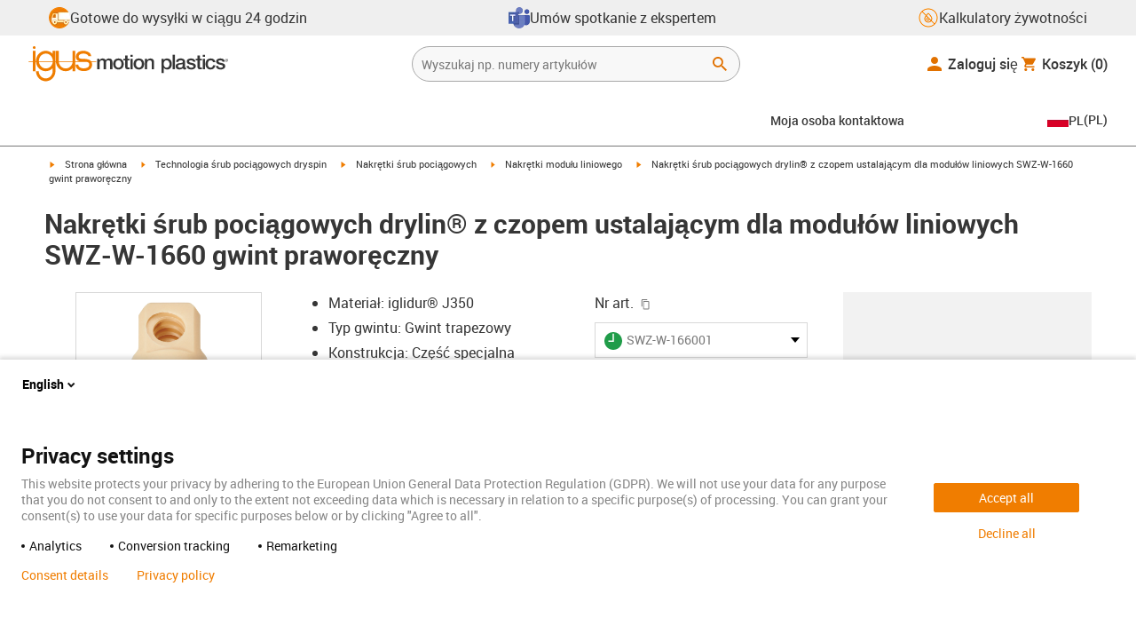

--- FILE ---
content_type: text/html; charset=utf-8
request_url: https://www.igus.pl/product/drylin_SD_SWZ-W-1660_TR
body_size: 62718
content:
<!DOCTYPE html><html lang="pl-PL"><head><meta charSet="utf-8" data-next-head=""/><meta name="viewport" content="initial-scale=1.0, width=device-width" data-next-head=""/><style data-next-head="">
      :root {
        --theme-primary: #f07d00;
        --theme-primary-hover: #D26E00;
        --theme-primary-font: #ffffff;
        --theme-secondary: #363636;
        --theme-secondary-hover: #000000;
        --theme-secondary-font: #ffffff;
        --theme-color1: #da0e7d;
        --theme-color1-hover: #9b0a59;
        --theme-color1-font: #ffffff;
        --theme-color2: #49269e;
        --theme-color2-hover: #341d4e;
        --theme-color2-font: #ffffff;
        --theme-color3: #ffffff;
        --buttons-full-width: fit-content;
      }
    </style><title data-next-head="">Nakrętki śrub pociągowych drylin® z czopem ustalającym dla modułów liniowych SWZ-W-1660 gwint praworęczny</title><meta name="robots" content="index,follow" data-next-head=""/><meta name="description" content="Nakrętki śrub pociągowych drylin® z czopem ustalającym dla modułów liniowych SWZ-W-1660 gwint praworęczny" data-next-head=""/><link rel="alternate" hrefLang="x-default" href="https://www.igus.eu/product/drylin_SD_SWZ-W-1660_TR" data-next-head=""/><link rel="alternate" hrefLang="en-EG" href="https://www.igus.com.eg/product/drylin_SD_SWZ-W-1660_TR" data-next-head=""/><link rel="alternate" hrefLang="en-IN" href="https://www.igus.in/product/drylin_SD_SWZ-W-1660_TR" data-next-head=""/><link rel="alternate" hrefLang="en-IL" href="https://www.igus.co.il/product/drylin_SD_SWZ-W-1660_TR" data-next-head=""/><link rel="alternate" hrefLang="en-ZA" href="https://www.igus.co.za/product/drylin_SD_SWZ-W-1660_TR" data-next-head=""/><link rel="alternate" hrefLang="en-AU" href="https://www.igus.com.au/product/drylin_SD_SWZ-W-1660_TR" data-next-head=""/><link rel="alternate" hrefLang="id-ID" href="https://www.igus.co.id/product/drylin_SD_SWZ-W-1660_TR" data-next-head=""/><link rel="alternate" hrefLang="ja-JP" href="https://www.igus.co.jp/product/drylin_SD_SWZ-W-1660_TR" data-next-head=""/><link rel="alternate" hrefLang="ko-KR" href="https://www.igus.kr/product/drylin_SD_SWZ-W-1660_TR" data-next-head=""/><link rel="alternate" hrefLang="en-MY" href="https://www.igus.my/product/drylin_SD_SWZ-W-1660_TR" data-next-head=""/><link rel="alternate" hrefLang="en-NZ" href="https://www.igus.co.nz/product/drylin_SD_SWZ-W-1660_TR" data-next-head=""/><link rel="alternate" hrefLang="en-SG" href="https://www.igus.sg/product/drylin_SD_SWZ-W-1660_TR" data-next-head=""/><link rel="alternate" hrefLang="th-TH" href="https://www.igus.co.th/product/drylin_SD_SWZ-W-1660_TR" data-next-head=""/><link rel="alternate" hrefLang="zh-TW" href="https://www.igus.com.tw/product/drylin_SD_SWZ-W-1660_TR" data-next-head=""/><link rel="alternate" hrefLang="vi-VN" href="https://www.igus.vn/product/drylin_SD_SWZ-W-1660_TR" data-next-head=""/><link rel="alternate" hrefLang="nl-BE" href="https://www.igus.be/product/drylin_SD_SWZ-W-1660_TR" data-next-head=""/><link rel="alternate" hrefLang="fr-BE" href="https://www.igus.be/fr-BE/product/drylin_SD_SWZ-W-1660_TR" data-next-head=""/><link rel="alternate" hrefLang="de-BE" href="https://www.igus.be/de-BE/product/drylin_SD_SWZ-W-1660_TR" data-next-head=""/><link rel="alternate" hrefLang="en-BG" href="https://www.igus.bg/product/drylin_SD_SWZ-W-1660_TR" data-next-head=""/><link rel="alternate" hrefLang="cs-CZ" href="https://www.igus.cz/product/drylin_SD_SWZ-W-1660_TR" data-next-head=""/><link rel="alternate" hrefLang="en-HR" href="https://www.igus.hr/product/drylin_SD_SWZ-W-1660_TR" data-next-head=""/><link rel="alternate" hrefLang="da-DK" href="https://www.igus.dk/product/drylin_SD_SWZ-W-1660_TR" data-next-head=""/><link rel="alternate" hrefLang="de-DE" href="https://www.igus.de/product/drylin_SD_SWZ-W-1660_TR" data-next-head=""/><link rel="alternate" hrefLang="es-ES" href="https://www.igus.es/product/drylin_SD_SWZ-W-1660_TR" data-next-head=""/><link rel="alternate" hrefLang="en-EE" href="https://www.igus.ee/product/drylin_SD_SWZ-W-1660_TR" data-next-head=""/><link rel="alternate" hrefLang="en-FI" href="https://www.igus.fi/product/drylin_SD_SWZ-W-1660_TR" data-next-head=""/><link rel="alternate" hrefLang="fr-FR" href="https://www.igus.fr/product/drylin_SD_SWZ-W-1660_TR" data-next-head=""/><link rel="alternate" hrefLang="en-GR" href="https://www.igus.gr/product/drylin_SD_SWZ-W-1660_TR" data-next-head=""/><link rel="alternate" hrefLang="en-IE" href="https://www.igus.ie/product/drylin_SD_SWZ-W-1660_TR" data-next-head=""/><link rel="alternate" hrefLang="it-IT" href="https://www.igus.it/product/drylin_SD_SWZ-W-1660_TR" data-next-head=""/><link rel="alternate" hrefLang="en-LT" href="https://www.igus.lt/product/drylin_SD_SWZ-W-1660_TR" data-next-head=""/><link rel="alternate" hrefLang="hu-HU" href="https://www.igus.hu/product/drylin_SD_SWZ-W-1660_TR" data-next-head=""/><link rel="alternate" hrefLang="nl-NL" href="https://www.igus.nl/product/drylin_SD_SWZ-W-1660_TR" data-next-head=""/><link rel="alternate" hrefLang="en-NO" href="https://www.igus.no/product/drylin_SD_SWZ-W-1660_TR" data-next-head=""/><link rel="alternate" hrefLang="de-AT" href="https://www.igus.at/product/drylin_SD_SWZ-W-1660_TR" data-next-head=""/><link rel="alternate" hrefLang="pl-PL" href="https://www.igus.pl/product/drylin_SD_SWZ-W-1660_TR" data-next-head=""/><link rel="alternate" hrefLang="pt-PT" href="https://www.igus.pt/product/drylin_SD_SWZ-W-1660_TR" data-next-head=""/><link rel="alternate" hrefLang="ro-RO" href="https://www.igus.ro/product/drylin_SD_SWZ-W-1660_TR" data-next-head=""/><link rel="alternate" hrefLang="de-CH" href="https://www.igus.ch/product/drylin_SD_SWZ-W-1660_TR" data-next-head=""/><link rel="alternate" hrefLang="fr-CH" href="https://www.igus.ch/fr-CH/product/drylin_SD_SWZ-W-1660_TR" data-next-head=""/><link rel="alternate" hrefLang="it-CH" href="https://www.igus.ch/it-CH/product/drylin_SD_SWZ-W-1660_TR" data-next-head=""/><link rel="alternate" hrefLang="en-RS" href="https://www.igus.rs/product/drylin_SD_SWZ-W-1660_TR" data-next-head=""/><link rel="alternate" hrefLang="sl-SI" href="https://www.igus.si/product/drylin_SD_SWZ-W-1660_TR" data-next-head=""/><link rel="alternate" hrefLang="cs-SK" href="https://www.igus.sk/product/drylin_SD_SWZ-W-1660_TR" data-next-head=""/><link rel="alternate" hrefLang="sv-SE" href="https://www.igusab.se/product/drylin_SD_SWZ-W-1660_TR" data-next-head=""/><link rel="alternate" hrefLang="tr-TR" href="https://www.igus.com.tr/product/drylin_SD_SWZ-W-1660_TR" data-next-head=""/><link rel="alternate" hrefLang="en-GB" href="https://www.igus.co.uk/product/drylin_SD_SWZ-W-1660_TR" data-next-head=""/><link rel="alternate" hrefLang="ru-UA" href="https://www.igus.com.ua/product/drylin_SD_SWZ-W-1660_TR" data-next-head=""/><link rel="alternate" hrefLang="es-AR" href="https://www.igus.com.ar/product/drylin_SD_SWZ-W-1660_TR" data-next-head=""/><link rel="alternate" hrefLang="pt-BR" href="https://www.igus.com.br/product/drylin_SD_SWZ-W-1660_TR" data-next-head=""/><link rel="alternate" hrefLang="es-CL" href="https://www.igus.cl/product/drylin_SD_SWZ-W-1660_TR" data-next-head=""/><link rel="alternate" hrefLang="es-MX" href="https://www.igus.com.mx/product/drylin_SD_SWZ-W-1660_TR" data-next-head=""/><link rel="alternate" hrefLang="en-CA" href="https://www.igus.ca/product/drylin_SD_SWZ-W-1660_TR" data-next-head=""/><link rel="alternate" hrefLang="fr-CA" href="https://www.igus.ca/fr-CA/product/drylin_SD_SWZ-W-1660_TR" data-next-head=""/><link rel="alternate" hrefLang="en-US" href="https://www.igus.com/product/drylin_SD_SWZ-W-1660_TR" data-next-head=""/><link rel="alternate" hrefLang="en" href="https://www.igus.eu/product/drylin_SD_SWZ-W-1660_TR" data-next-head=""/><link rel="alternate" hrefLang="es" href="https://www.igus.eu/es/product/drylin_SD_SWZ-W-1660_TR" data-next-head=""/><link rel="alternate" hrefLang="fr" href="https://www.igus.eu/fr/product/drylin_SD_SWZ-W-1660_TR" data-next-head=""/><meta property="og:title" content="Nakrętki śrub pociągowych drylin® z czopem ustalającym dla modułów liniowych SWZ-W-1660 gwint praworęczny" data-next-head=""/><meta property="og:description" content="Nakrętki śrub pociągowych drylin® z czopem ustalającym dla modułów liniowych SWZ-W-1660 gwint praworęczny" data-next-head=""/><meta property="og:url" content="https://www.igus.pl/product/drylin_SD_SWZ-W-1660_TR?artnr=SWZ-W-166001" data-next-head=""/><meta property="og:type" content="website" data-next-head=""/><meta property="og:image" content="https://igus.widen.net/content/gdf3tntun4/webp/SWZ-W-166001.webp?width=1200&amp;height=630&amp;quality=65" data-next-head=""/><meta property="og:image:alt" content="SWZ-W-166001 product image" data-next-head=""/><link rel="canonical" href="https://www.igus.pl/product/drylin_SD_SWZ-W-1660_TR" data-next-head=""/><meta name="WT.cg_n" content="drylin SD" data-next-head=""/><meta name="sis-tag_page-type" content="Shop" data-next-head=""/><meta name="sis-tag_page-subtype" content="Product Detail Page" data-next-head=""/><meta name="sis-tag_article-number" content="SWZ-W-166001" data-next-head=""/><meta name="sis-tag_availability-code" content="2" data-next-head=""/><meta name="sis-tag_availability-text" content="Dostawa  5-7 dni roboczych" data-next-head=""/><link rel="preload" as="image" href="https://igus.widen.net/content/gdf3tntun4/webp/SWZ-W-166001.webp?quality=65" data-next-head=""/><script id="avs" data-nscript="beforeInteractive">/* appversion 2.487.8 */</script><link rel="preload" href="/_catalog/_next/static/css/2577aec00edf3666.css" as="style"/><link rel="stylesheet" href="/_catalog/_next/static/css/2577aec00edf3666.css" data-n-g=""/><link rel="preload" href="/_catalog/_next/static/css/0154f090b48a5922.css" as="style"/><link rel="stylesheet" href="/_catalog/_next/static/css/0154f090b48a5922.css" data-n-p=""/><link rel="preload" href="/_catalog/_next/static/css/a725eb868f8d6938.css" as="style"/><link rel="stylesheet" href="/_catalog/_next/static/css/a725eb868f8d6938.css" data-n-p=""/><noscript data-n-css=""></noscript><script defer="" nomodule="" src="/_catalog/_next/static/chunks/polyfills-42372ed130431b0a.js"></script><script src="/_catalog/_next/static/chunks/webpack-77a07d13f9935acc.js" defer=""></script><script src="/_catalog/_next/static/chunks/framework-53fae7349e085ca3.js" defer=""></script><script src="/_catalog/_next/static/chunks/main-3d0ee6a4f91ca73d.js" defer=""></script><script src="/_catalog/_next/static/chunks/pages/_app-d4693748440645d0.js" defer=""></script><script src="/_catalog/_next/static/chunks/69faa530-41d941d2a9a36213.js" defer=""></script><script src="/_catalog/_next/static/chunks/40cd0648-a688fc05f950259a.js" defer=""></script><script src="/_catalog/_next/static/chunks/dcca3626-7daf1fc0c4ea2c4e.js" defer=""></script><script src="/_catalog/_next/static/chunks/370-3756ab014f273511.js" defer=""></script><script src="/_catalog/_next/static/chunks/17-7ddc90f40b9d66ca.js" defer=""></script><script src="/_catalog/_next/static/chunks/468-bafa9bfc69a8fe45.js" defer=""></script><script src="/_catalog/_next/static/chunks/783-0f2a07ca048c2e48.js" defer=""></script><script src="/_catalog/_next/static/chunks/522-ca52bfc77d415270.js" defer=""></script><script src="/_catalog/_next/static/chunks/495-f76fe56065a92409.js" defer=""></script><script src="/_catalog/_next/static/chunks/941-a63e5a20f8ea8c08.js" defer=""></script><script src="/_catalog/_next/static/chunks/526-4b580418832a7493.js" defer=""></script><script src="/_catalog/_next/static/chunks/pages/product/%5Bproduct%5D-8fb29537dfbc2b28.js" defer=""></script><script src="/_catalog/_next/static/catalog_2.487.7/_buildManifest.js" defer=""></script><script src="/_catalog/_next/static/catalog_2.487.7/_ssgManifest.js" defer=""></script><style id="__jsx-1cb5a8b6db816471">div.jsx-1cb5a8b6db816471>ul{list-style-type:disc}div.jsx-1cb5a8b6db816471>ul>li{padding-bottom:.4rem}div.jsx-1cb5a8b6db816471>ul>li>a{color:#f07d00}div.jsx-1cb5a8b6db816471>ul>li>a:hover{color:#a45500}</style></head><body><div id="__next"><script data-testid="piwikpro-script">(function(window, document, dataLayerName, id) {
window[dataLayerName]=window[dataLayerName]||[],window[dataLayerName].push({start:(new Date).getTime(),event:"stg.start"});var scripts=document.getElementsByTagName('script')[0],tags=document.createElement('script');
function stgCreateCookie(a,b,c){var d="";if(c){var e=new Date;e.setTime(e.getTime()+24*c*60*60*1e3),d="; expires="+e.toUTCString()}document.cookie=a+"="+b+d+"; path=/"}
var isStgDebug=(window.location.href.match("stg_debug")||document.cookie.match("stg_debug"))&&!window.location.href.match("stg_disable_debug");stgCreateCookie("stg_debug",isStgDebug?1:"",isStgDebug?14:-1);
var qP=[];dataLayerName!=="dataLayer"&&qP.push("data_layer_name="+dataLayerName),isStgDebug&&qP.push("stg_debug");var qPString=qP.length>0?("?"+qP.join("&")):"";
tags.async=!0,tags.src="//igus.containers.piwik.pro/"+id+".js"+qPString,scripts.parentNode.insertBefore(tags,scripts);
!function(a,n,i){a[n]=a[n]||{};for(var c=0;c<i.length;c++)!function(i){a[n][i]=a[n][i]||{},a[n][i].api=a[n][i].api||function(){var a=[].slice.call(arguments,0);"string"==typeof a[0]&&window[dataLayerName].push({event:n+"."+i+":"+a[0],parameters:[].slice.call(arguments,1)})}}(i[c])}(window,"ppms",["tm","cm"]);
})(window, document, 'dataLayer', '59ea7bd4-1449-4e4d-a396-73f5bef52646');
</script><noscript data-testid="piwikpro-noscript"><iframe src="//igus.containers.piwik.pro/59ea7bd4-1449-4e4d-a396-73f5bef52646/noscript.html" height="0" width="0" style="display:none;visibility:hidden"></iframe></noscript><section id="country-switch"></section><header><nav class="icon-links-wrapper IconLinksBar-module_bg__grey__M1dTP"><div class=" Grid-module_container__4hXNq Grid-module_container_v1__viOxK"><ul class="IconLinksBar-module_icon__links_wrapper__xvsqa"><li class="IconLinksBar-module_icon__links__pfwO3"><a href="https://www.igus.pl/uslugi/czas-dostawy" title="Gotowe do wysyłki w ciągu 24 godzin" target="_self" class="Link-module_layout__-XLu- Link-module_linkSecondaryColor__NQkj9  "><span class=""><span class="IconLinksBar-module_icon__links__pfwO3"><span class="IconLinksBar-module_icon__links_icon_wrapper__1FyDb"><img class="IconLinksBar-module_icon__links_icon__fSMo-  " src="
          https://igus.widen.net/content/gao3qqzess/webp/ICON_ECS_delivery.jpeg?crop=false&amp;keep=c&amp;u=ynfd0c&amp;w=24&amp;h=24" alt="Gotowe do wysyłki w ciągu 24 godzin." fetchpriority="high" loading="eager"/></span>Gotowe do wysyłki w ciągu 24 godzin</span></span></a></li><li class="IconLinksBar-module_icon__links__pfwO3"><a href="https://outlook.office365.com/owa/calendar/plbezplatnekonsultacjetechnicznezinzynieramiigus@igusgmbh.onmicrosoft.com/bookings/" title="Umów spotkanie  z ekspertem" target="_self" class="Link-module_layout__-XLu- Link-module_linkSecondaryColor__NQkj9  "><span class=""><span class="IconLinksBar-module_icon__links__pfwO3"><span class="IconLinksBar-module_icon__links_icon_wrapper__1FyDb"><img class="IconLinksBar-module_icon__links_icon__fSMo-  " src="
          https://igus.widen.net/content/24g8cqrprm/webp/IGUS_AS_Microsoft-Teams_icon_1.jpeg?crop=true&amp;keep=c&amp;u=ynfd0c&amp;w=24&amp;h=24" alt="igus" fetchpriority="high" loading="eager"/></span>Umów spotkanie  z ekspertem</span></span></a></li><li class="IconLinksBar-module_icon__links__pfwO3"><a href="/iproSvc/appredirect.aspx?app=koplaitools" title="Kalkulatory żywotności" target="_self" class="Link-module_layout__-XLu- Link-module_linkSecondaryColor__NQkj9  "><span class=""><span class="IconLinksBar-module_icon__links__pfwO3"><span class="IconLinksBar-module_icon__links_icon_wrapper__1FyDb"><img class="IconLinksBar-module_icon__links_icon__fSMo-  " src="
          https://igus.widen.net/content/xpqevet93d/webp/LCA_ICON_no-oil_orange_DE_1.jpeg?keep=c&amp;crop=yes&amp;x.app=portals&amp;w=24&amp;h=24" alt="igus" fetchpriority="high" loading="eager"/></span>Kalkulatory żywotności</span></span></a></li></ul></div></nav><div class=" Grid-module_container__4hXNq Grid-module_container_v2__5-ruc header-bar-wrapper HeaderBar-module_header-bar-wrapper-v2__nISU5"><div class=" Grid-module_row__8-iOP "><div class=" Grid-module_col__neKAZ HeaderBar-module_header__main__wrapper__DuuJn HeaderBar-module_header__main__wrapper_v2__lmyQj"><nav class="HeaderBar-module_header__wrapper__tWjJ-"><button class="BurgerButton-module_burger__icon__D44HD" aria-label="Mobile Navigation"><span class="BurgerButton-module_burger__icon_open__Hu-Yo"></span></button><a href="/" title="Home" target="_top" class="Link-module_layout__-XLu- Link-module_linkSecondaryColor__NQkj9  HeaderBar-module_header_logo__wrapper__MPj9F"><span class=""><svg width="77" height="40" viewBox="0 0 88 46" fill="none" xmlns="http://www.w3.org/2000/svg"><path d="M81.0942 19.6806C80.5319 18.9088 79.7944 18.2815 78.9423 17.8503C76.5512 16.5922 73.0244 16.3132 68.8999 16.3132C65.8541 16.3132 64.9006 15.2145 64.9006 13.4667C64.9006 12.2997 66.0164 9.58697 71.1116 9.57843C75.3045 9.57843 77.4991 11.8926 77.3995 13.0255H81.0174C81.1597 8.38859 75.2959 5.96054 71.1059 5.96623C64.818 5.96623 61.2884 9.06606 61.2884 13.555C61.2884 15.3084 61.7324 16.7772 62.7116 17.8589C63.5086 18.7384 64.6615 19.3646 66.2213 19.6891H60.5284V17.8503V5.9947H57.0471V19.6806H39.1342C39.1342 19.5696 39.1342 19.4586 39.1342 19.3447V17.8503V5.9947H35.2715V17.8503V19.6806H34.779V5.9947H31.1811V9.9627C30.0323 8.71243 28.6375 7.71307 27.0842 7.0273C25.531 6.34154 23.8528 5.98417 22.1549 5.97762C15.608 5.97762 10.248 11.1725 9.59617 17.8332C9.55137 18.2873 9.52952 18.7433 9.5307 19.1995C9.5307 19.3533 9.5307 19.5098 9.5307 19.6635H9.03541V5.9947H5.43176V17.8503V19.6806H0.0234375V20.4235H5.43176V27.0416V32.4499H9.0468V27.0416V20.4235H9.59333C9.7903 22.8015 10.6133 25.0848 11.9787 27.0416C13.0164 28.5775 14.3886 29.8583 15.9922 30.7878C17.5959 31.7173 19.3893 32.2713 21.2378 32.4083C23.0863 32.5452 24.9418 32.2616 26.6649 31.5786C28.3881 30.8956 29.9341 29.831 31.1868 28.4649V32.3646C31.167 33.6952 30.8845 35.0089 30.3556 36.2301C28.9324 39.5292 25.8012 41.8177 22.1606 41.8177C18.5199 41.8177 15.3945 39.5235 13.9712 36.2244C13.4345 35.0048 13.1443 33.6911 13.1173 32.3589H9.52786C9.54287 33.6692 9.74414 34.9707 10.1256 36.2244C11.7567 41.5587 16.5331 45.41 22.1549 45.41C27.7767 45.41 32.5531 41.5587 34.1813 36.2244C34.563 34.9718 34.7643 33.6711 34.779 32.3617V20.4235H35.3199C35.5202 22.8025 36.3472 25.086 37.7166 27.0416C38.8515 28.6977 40.3703 30.0545 42.1433 30.9963C43.9163 31.9381 45.8909 32.4368 47.8985 32.4499C49.5904 32.4453 51.2632 32.0918 52.8123 31.4115C54.3614 30.7312 55.7536 29.7388 56.9019 28.4962V32.4499H60.5227V27.0416V20.4235H75.498C78.1168 21.0185 78.6292 22.1485 78.6292 23.7995C78.6539 24.4106 78.5405 25.0194 78.2976 25.5807C78.0546 26.142 77.6883 26.6414 77.2258 27.0416C75.9335 28.1631 73.8101 28.704 71.1059 28.704C68.7234 28.704 67.0041 28.0066 65.9111 27.0388C64.8607 26.1137 64.3853 24.9409 64.4451 23.9076H60.8244C60.7875 24.9852 60.9999 26.0567 61.4449 27.0388C62.8852 30.2268 66.6682 32.319 71.1059 32.319C74.943 32.319 79.9585 31.1804 81.6379 27.0388C82.0463 26.0056 82.2456 24.9017 82.2243 23.7909C82.254 22.6304 82.0143 21.4787 81.524 20.4264H87.6041V19.6806H81.0942ZM27.6059 27.0416C26.1032 28.2068 24.2556 28.8391 22.3541 28.8391C20.4526 28.8391 18.6051 28.2068 17.1024 27.0416C16.0748 26.2416 15.2179 25.2437 14.5824 24.1071C13.9468 22.9704 13.5454 21.7179 13.4019 20.4235H31.3149C31.1706 21.7186 30.768 22.9716 30.131 24.1084C29.4939 25.2451 28.6353 26.2426 27.6059 27.0416ZM31.3633 19.6863H13.3308C13.3308 19.5297 13.3308 19.3732 13.3308 19.2138C13.3253 18.7582 13.3491 18.3028 13.4019 17.8503C14.0282 13.1735 17.7941 9.57558 22.3484 9.57558C26.9028 9.57558 30.6659 13.1735 31.2864 17.8503C31.3447 18.3006 31.3742 18.7541 31.3746 19.2081C31.3746 19.3561 31.3718 19.5241 31.3633 19.6806V19.6863ZM53.3524 27.0416C51.8474 28.2142 49.9942 28.851 48.0864 28.851C46.1785 28.851 44.3253 28.2142 42.8204 27.0416C41.7935 26.2422 40.937 25.2453 40.3014 24.1096C39.6659 22.974 39.2642 21.7226 39.1199 20.4292H57.0329C56.8911 21.7211 56.4924 22.9716 55.8604 24.1071C55.2283 25.2427 54.3756 26.2404 53.3524 27.0416Z" fill="#EF7D00"></path><path d="M7.22973 3.60081C7.58646 3.60193 7.93549 3.49714 8.23261 3.29972C8.52973 3.10229 8.76156 2.82111 8.89872 2.4918C9.03589 2.1625 9.07222 1.79989 9.00311 1.44991C8.934 1.09994 8.76256 0.778361 8.51051 0.525914C8.25846 0.273468 7.93715 0.101519 7.58729 0.0318546C7.23743 -0.0378101 6.87476 -0.00205535 6.54524 0.134589C6.21572 0.271233 5.93417 0.502616 5.73627 0.799421C5.53838 1.09623 5.43303 1.4451 5.4336 1.80183C5.43435 2.27822 5.62373 2.73493 5.96033 3.07206C6.29692 3.40919 6.75333 3.5993 7.22973 3.60081Z" fill="#EF7D00"></path></svg><svg class=" HeaderBar-module_motion_platics_logo__wrapper__mW71B" width="148" height="22" viewBox="0 0 148 22" fill="none" xmlns="http://www.w3.org/2000/svg"><path d="M0.570312 5.14742H3.03537V6.79269H3.10368C3.90355 5.62847 4.84004 4.82861 6.7358 4.82861C8.17613 4.82861 9.52252 5.4463 10.0491 6.79269C10.9401 5.58293 12.0132 4.82861 13.7496 4.82861C16.2402 4.82861 17.7005 5.94728 17.7005 8.81369V16.9689H15.0959V10.0491C15.0959 8.15331 14.9821 6.87239 12.9497 6.87239C11.1906 6.87239 10.4362 8.01098 10.4362 10.0263V16.9461H7.8317V9.37445C7.8317 7.72918 7.33072 6.88377 5.75377 6.88377C4.40738 6.88377 3.17201 8.00529 3.17201 9.94659V16.9575H0.570312V5.14742Z" fill="#363636"></path><path d="M18.5234 11.0425C18.5234 7.45593 20.7152 4.82863 24.484 4.82863C28.2527 4.82863 30.4474 7.45593 30.4474 11.0425C30.4474 14.6746 28.2527 17.2763 24.484 17.2763C20.7152 17.2763 18.5234 14.6746 18.5234 11.0425ZM27.8428 11.0425C27.8428 9.01012 26.8153 6.88379 24.484 6.88379C22.1527 6.88379 21.128 9.01012 21.128 11.0425C21.128 13.0749 22.1556 15.2211 24.484 15.2211C26.8124 15.2211 27.8457 13.0977 27.8457 11.0425H27.8428Z" fill="#363636"></path><path d="M30.0586 5.14744H32.0227V1.60641H34.6272V5.14744H36.9784V7.08875H34.6272V13.3937C34.6272 14.4697 34.7183 15.0162 35.8825 15.0162C36.2502 15.0313 36.6183 15.0007 36.9784 14.9251V16.9347C36.419 17.0142 35.8553 17.0598 35.2904 17.0714C32.5464 17.0714 32.091 16.021 32.0227 14.0569V7.08875H30.0586V5.14744Z" fill="#363636"></path><path d="M38.0039 0.65567H40.6084V3.12357H38.0039V0.65567ZM38.0039 5.15596H40.6084V16.966H38.0039V5.15596Z" fill="#363636"></path><path d="M41.5234 11.0425C41.5234 7.45592 43.7152 4.82861 47.484 4.82861C51.2527 4.82861 53.4616 7.45592 53.4616 11.0425C53.4616 14.6746 51.267 17.2763 47.484 17.2763C43.701 17.2763 41.5234 14.6746 41.5234 11.0425ZM50.8428 11.0425C50.8428 9.0101 49.8153 6.88377 47.484 6.88377C45.1527 6.88377 44.128 9.0101 44.128 11.0425C44.128 13.0749 45.1556 15.2211 47.484 15.2211C49.8124 15.2211 50.8428 13.0977 50.8428 11.0425Z" fill="#363636"></path><path d="M54.2422 5.14742H56.7101V6.88377L56.7556 6.92932C57.133 6.28953 57.6707 5.75924 58.3156 5.39082C58.9606 5.02241 59.6905 4.82863 60.4333 4.82861C63.0151 4.82861 64.6148 6.175 64.6148 8.84785V16.9575H62.0017V9.53386C61.9334 7.68364 61.2474 6.88377 59.6932 6.88377C57.9569 6.88377 56.8467 8.25578 56.8467 9.98929V16.9575H54.2422V5.14742Z" fill="#363636"></path><path d="M72.9197 5.14743H75.382V6.74716H75.4247C76.1562 5.37515 77.551 4.82863 79.0824 4.82863C82.8028 4.82863 84.6103 7.63811 84.6103 11.1108C84.6103 14.3074 82.9878 17.2763 79.5151 17.2763C78.0064 17.2763 76.364 16.7298 75.5641 15.4261H75.5186V21.3212H72.9141L72.9197 5.14743ZM78.7437 6.88379C76.5519 6.88379 75.4303 8.52906 75.4303 11.0653C75.4303 13.4392 76.643 15.2211 78.7437 15.2211C81.1205 15.2211 82.0114 13.1204 82.0114 11.0653C82.0114 8.93895 80.8899 6.88379 78.7437 6.88379Z" fill="#363636"></path><path d="M85.5039 0.655678H88.1084V16.966H85.5039V0.655678Z" fill="#363636"></path><path d="M99.4617 14.3188C99.4617 14.9593 99.5983 15.2098 100.079 15.2098C100.293 15.219 100.506 15.2066 100.717 15.1728V16.9774C100.183 17.1417 99.63 17.2374 99.0717 17.2621C97.9986 17.2621 97.267 16.8977 97.0621 15.8388C96.0345 16.8436 94.3665 17.2621 92.9717 17.2621C90.8027 17.2621 88.9297 16.1235 88.9297 13.815C88.9297 10.9144 91.1898 10.3992 93.3617 10.1373L94.7991 9.9523C96.3989 9.74735 97.0165 9.49686 97.0165 8.46928C97.0165 7.09727 95.5933 6.86956 94.5714 6.86956C93.1083 6.86956 92.0807 7.46447 91.9669 8.74254H89.3623C89.5474 5.70534 92.1035 4.81439 94.7308 4.81439C97.0393 4.81439 99.4588 5.75089 99.4588 8.23018L99.4617 14.3188ZM96.86 11.0311C96.3334 11.3499 95.9463 11.441 94.8475 11.5776L93.7972 11.7143C92.6102 11.8765 91.5371 12.332 91.5371 13.5873C91.5371 14.7771 92.6557 15.2098 93.7744 15.2098C95.1436 15.2098 96.86 14.6177 96.86 12.9724V11.0311Z" fill="#363636"></path><path d="M103.777 13.1802C103.94 14.7116 105.058 15.2354 106.45 15.2354C107.455 15.2354 109.146 15.0304 109.078 13.6812C109.009 12.332 107.114 12.1526 105.218 11.7171C103.322 11.2816 101.426 10.6184 101.426 8.21024C101.426 5.62848 104.213 4.82861 106.359 4.82861C108.782 4.82861 110.996 5.81065 111.295 8.46073H108.577C108.323 7.20258 107.344 6.88377 106.177 6.88377C105.423 6.88377 104.031 7.06595 104.031 8.09638C104.031 9.37445 105.949 9.5794 107.868 9.98929C109.786 10.3992 111.682 11.1108 111.682 13.4392C111.682 16.2487 108.85 17.2763 106.405 17.2763C103.413 17.2763 101.244 15.9527 101.176 13.166L103.777 13.1802Z" fill="#363636"></path><path d="M111.568 5.14744H113.527V1.60641H116.131V5.14744H118.482V7.08875H116.131V13.3937C116.131 14.4697 116.222 15.0162 117.386 15.0162C117.754 15.0312 118.122 15.0006 118.482 14.9251V16.9347C117.922 17.0143 117.357 17.0599 116.791 17.0714C114.05 17.0714 113.595 16.021 113.527 14.0569V7.08875H111.562L111.568 5.14744Z" fill="#363636"></path><path d="M119.504 0.65567H122.108V3.12357H119.504V0.65567ZM119.504 5.15596H122.108V16.966H119.504V5.15596Z" fill="#363636"></path><path d="M131.094 9.10119C130.889 7.63809 129.862 6.88377 128.401 6.88377C127.052 6.88377 125.156 7.61532 125.156 11.1791C125.156 13.1432 126.01 15.2211 128.288 15.2211C129.816 15.2211 130.849 14.2391 131.094 12.5255H133.699C133.22 15.6083 131.325 17.2763 128.29 17.2763C124.59 17.2763 122.555 14.6518 122.555 11.1791C122.555 7.61532 124.499 4.82861 128.381 4.82861C131.123 4.82861 133.451 6.19777 133.702 9.09834L131.094 9.10119Z" fill="#363636"></path><path d="M136.864 13.1802C137.024 14.7116 138.145 15.2354 139.537 15.2354C140.542 15.2354 142.233 15.0304 142.165 13.6812C142.096 12.332 140.201 12.1526 138.305 11.7171C136.409 11.2816 134.519 10.6184 134.519 8.21024C134.519 5.62848 137.306 4.82861 139.452 4.82861C141.874 4.82861 144.089 5.81065 144.388 8.46073H141.669C141.416 7.20258 140.434 6.88377 139.27 6.88377C138.515 6.88377 137.123 7.06595 137.123 8.09638C137.123 9.37445 139.042 9.5794 140.961 9.98929C142.879 10.3992 144.775 11.1108 144.775 13.4392C144.775 16.2487 141.943 17.2763 139.497 17.2763C136.506 17.2763 134.337 15.9527 134.266 13.166L136.864 13.1802Z" fill="#363636"></path><path d="M146.355 8.45505C146.137 8.46028 145.921 8.42081 145.719 8.33907C145.517 8.25733 145.334 8.13506 145.181 7.97981C145.028 7.82457 144.909 7.63963 144.83 7.43644C144.751 7.23324 144.715 7.01609 144.724 6.7984C144.73 6.47858 144.83 6.1677 145.013 5.90468C145.195 5.64167 145.45 5.43822 145.747 5.31982C146.044 5.20142 146.37 5.17333 146.683 5.23908C146.996 5.30482 147.283 5.46148 147.507 5.68942C147.732 5.91736 147.884 6.20645 147.945 6.52048C148.005 6.83451 147.972 7.15952 147.849 7.45479C147.726 7.75006 147.519 8.00248 147.253 8.18041C146.987 8.35834 146.675 8.45387 146.355 8.45505ZM146.355 5.43208C146.18 5.43247 146.007 5.46878 145.846 5.53878C145.685 5.60877 145.541 5.71095 145.421 5.83901C145.302 5.96706 145.21 6.11827 145.151 6.28329C145.092 6.44831 145.068 6.62362 145.08 6.7984C145.08 7.55272 145.566 8.16756 146.355 8.16756C146.699 8.14035 147.02 7.98445 147.254 7.73095C147.489 7.47745 147.619 7.14498 147.619 6.79982C147.619 6.45467 147.489 6.12219 147.254 5.86869C147.02 5.61519 146.699 5.45929 146.355 5.43208ZM146.028 7.74628H145.726V5.91314H146.42C146.864 5.91314 147.089 6.0697 147.089 6.43974C147.093 6.50463 147.084 6.56963 147.061 6.63067C147.039 6.69171 147.004 6.74749 146.959 6.79451C146.915 6.84154 146.86 6.87879 146.801 6.90395C146.741 6.92911 146.676 6.94162 146.611 6.94072L147.124 7.74628H146.785L146.309 6.9635H146.025L146.028 7.74628ZM146.363 6.70731C146.588 6.70731 146.788 6.68454 146.788 6.42266C146.788 6.16079 146.568 6.17502 146.389 6.17502H146.028V6.71016L146.363 6.70731Z" fill="#363636"></path></svg></span></a><div class="HeaderBar-module_header__input__wrapper__wM7zs "><div class="SearchBar-module_search__input__wrapper__jVTcu"><div class="SearchBar-module_search__input__control__M-U-L SearchBar-module_search__input__control_v2__5d06J"><input role="searchbox" aria-label="Search" name="searchTerm" type="text" placeholder="Wyszukaj np. numery artykułów" class="SearchBar-module_search__input__element__6eyxo SearchBar-module_search__input__element_v2__n8-a9" value=""/><div class="SearchBar-module_action__wrapper__kJJ84"><button aria-label="Search" class="SearchBar-module_input__search__XhcRv SearchBar-module_input_search_v2__VmaH-"><svg class="" width="24" height="24" viewBox="0 0 24 24" fill="none" xmlns="http://www.w3.org/2000/svg"><g clip-path="url(#clip0_12303_447)"><path d="M15.4351 14.0629H14.7124L14.4563 13.8159C15.3528 12.773 15.8925 11.4191 15.8925 9.94625C15.8925 6.66209 13.2304 4 9.94625 4C6.66209 4 4 6.66209 4 9.94625C4 13.2304 6.66209 15.8925 9.94625 15.8925C11.4191 15.8925 12.773 15.3528 13.8159 14.4563L14.0629 14.7124V15.4351L18.6369 20L20 18.6369L15.4351 14.0629ZM9.94625 14.0629C7.66838 14.0629 5.82962 12.2241 5.82962 9.94625C5.82962 7.66838 7.66838 5.82962 9.94625 5.82962C12.2241 5.82962 14.0629 7.66838 14.0629 9.94625C14.0629 12.2241 12.2241 14.0629 9.94625 14.0629Z" fill="#787878"></path></g><defs><clipPath id="clip0_12303_447"><rect width="24" height="24"></rect></clipPath></defs></svg></button></div></div></div></div><div class="HeaderBar-module_header__right__P7VFu HeaderBar-module_header__right_v2__BWFmc"><div class="HeaderBar-module_header__icons__wrapper__hIT2U HeaderBar-module_header__icons__wrapper_v2__LhkFr"><button aria-label="Search" class="HeaderBar-module_header__search__icon__NFZ24"><svg class="" width="24" height="24" viewBox="0 0 24 24" fill="none" xmlns="http://www.w3.org/2000/svg"><g clip-path="url(#clip0_12178_375)"><path d="M15.4351 14.0629H14.7124L14.4563 13.8159C15.3528 12.773 15.8925 11.4191 15.8925 9.94625C15.8925 6.66209 13.2304 4 9.94625 4C6.66209 4 4 6.66209 4 9.94625C4 13.2304 6.66209 15.8925 9.94625 15.8925C11.4191 15.8925 12.773 15.3528 13.8159 14.4563L14.0629 14.7124V15.4351L18.6369 20L20 18.6369L15.4351 14.0629ZM9.94625 14.0629C7.66838 14.0629 5.82962 12.2241 5.82962 9.94625C5.82962 7.66838 7.66838 5.82962 9.94625 5.82962C12.2241 5.82962 14.0629 7.66838 14.0629 9.94625C14.0629 12.2241 12.2241 14.0629 9.94625 14.0629Z" fill="#e17100"></path></g><defs><clipPath id="clip0_12178_375"><rect width="24" height="24" fill="white"></rect></clipPath></defs></svg></button><a href="/myigus" title="myigus" target="_self" class="Link-module_layout__-XLu- Link-module_linkSecondaryColor__NQkj9  "><span class=""><span class="HeaderBar-module_header__link__qUnRX HeaderBar-module_header__link_v2__zuuMy"><svg width="24" height="24" viewBox="0 0 24 24" fill="none" xmlns="http://www.w3.org/2000/svg"><g clip-path="url(#clip0_12178_378)"><path d="M12 12C14.21 12 16 10.21 16 8C16 5.79 14.21 4 12 4C9.79 4 8 5.79 8 8C8 10.21 9.79 12 12 12ZM12 14C9.33 14 4 15.34 4 18V20H20V18C20 15.34 14.67 14 12 14Z" fill="#e17100"></path></g><defs><clipPath id="clip0_12178_378"><rect width="24" height="24" fill="white"></rect></clipPath></defs></svg><span class="HeaderBar-module_header__link__text__b0zeg HeaderBar-module_header__link__text_v2__x4ixY">Zaloguj się</span></span></span></a><a href="/cart" title="Shoping Cart" target="_self" class="Link-module_layout__-XLu- Link-module_linkSecondaryColor__NQkj9  "><span class=""><span class="HeaderBar-module_header__link__qUnRX HeaderBar-module_header__link_v2__zuuMy"><svg width="24" height="24" viewBox="0 0 24 24" fill="none" xmlns="http://www.w3.org/2000/svg"><g clip-path="url(#clip0_12178_382)"><path d="M8.8 16.8C7.92 16.8 7.208 17.52 7.208 18.4C7.208 19.28 7.92 20 8.8 20C9.68 20 10.4 19.28 10.4 18.4C10.4 17.52 9.68 16.8 8.8 16.8ZM4 4V5.6H5.6L8.48 11.672L7.4 13.632C7.272 13.856 7.2 14.12 7.2 14.4C7.2 15.28 7.92 16 8.8 16H18.4V14.4H9.136C9.024 14.4 8.936 14.312 8.936 14.2L8.96 14.104L9.68 12.8H15.64C16.24 12.8 16.768 12.472 17.04 11.976L19.904 6.784C19.968 6.672 20 6.536 20 6.4C20 5.96 19.64 5.6 19.2 5.6H7.368L6.616 4H4ZM16.8 16.8C15.92 16.8 15.208 17.52 15.208 18.4C15.208 19.28 15.92 20 16.8 20C17.68 20 18.4 19.28 18.4 18.4C18.4 17.52 17.68 16.8 16.8 16.8Z" fill="#e17100"></path></g><defs><clipPath id="clip0_12178_382"><rect width="24" height="24" fill="white"></rect></clipPath></defs></svg><span class="HeaderBar-module_header__link__text__b0zeg HeaderBar-module_header__link__text_v2__x4ixY">Koszyk</span><span class="HeaderBar-module_header__cart__VjoAl" translate="no">(0)</span></span></span></a></div><button class="HeaderBar-module_country_switcher_button__6G-7B" title="DE-DE(PL)"><div><img alt="de-de flag" width="24" height="16"/></div>DE-DE (PL)</button></div></nav></div></div></div><div class="main-navigation-wrapper NavigationBar-module_nav_bar__wrapper__UWWR2 NavigationBar-module_nav_bar__wrapper_v2__zmKci"><div class=" Grid-module_container__4hXNq Grid-module_container_v1__viOxK NavigationBar-module_mobile__navheader__jf1Ly"><div class=" Grid-module_row__8-iOP "><div class=" Grid-module_col__neKAZ"><nav class="NavigationBar-module_header__wrapper__igViu"><button class="BurgerButton-module_burger__icon__D44HD" aria-label="Mobile Navigation"><span class="BurgerButton-module_burger__icon_open__Hu-Yo"></span></button><a href="/" title="Home" target="_top" class="Link-module_layout__-XLu- Link-module_linkSecondaryColor__NQkj9  NavigationBar-module_header_logo__wrapper__y3VJm"><span class=""><svg width="77" height="40" viewBox="0 0 88 46" fill="none" xmlns="http://www.w3.org/2000/svg"><path d="M81.0942 19.6806C80.5319 18.9088 79.7944 18.2815 78.9423 17.8503C76.5512 16.5922 73.0244 16.3132 68.8999 16.3132C65.8541 16.3132 64.9006 15.2145 64.9006 13.4667C64.9006 12.2997 66.0164 9.58697 71.1116 9.57843C75.3045 9.57843 77.4991 11.8926 77.3995 13.0255H81.0174C81.1597 8.38859 75.2959 5.96054 71.1059 5.96623C64.818 5.96623 61.2884 9.06606 61.2884 13.555C61.2884 15.3084 61.7324 16.7772 62.7116 17.8589C63.5086 18.7384 64.6615 19.3646 66.2213 19.6891H60.5284V17.8503V5.9947H57.0471V19.6806H39.1342C39.1342 19.5696 39.1342 19.4586 39.1342 19.3447V17.8503V5.9947H35.2715V17.8503V19.6806H34.779V5.9947H31.1811V9.9627C30.0323 8.71243 28.6375 7.71307 27.0842 7.0273C25.531 6.34154 23.8528 5.98417 22.1549 5.97762C15.608 5.97762 10.248 11.1725 9.59617 17.8332C9.55137 18.2873 9.52952 18.7433 9.5307 19.1995C9.5307 19.3533 9.5307 19.5098 9.5307 19.6635H9.03541V5.9947H5.43176V17.8503V19.6806H0.0234375V20.4235H5.43176V27.0416V32.4499H9.0468V27.0416V20.4235H9.59333C9.7903 22.8015 10.6133 25.0848 11.9787 27.0416C13.0164 28.5775 14.3886 29.8583 15.9922 30.7878C17.5959 31.7173 19.3893 32.2713 21.2378 32.4083C23.0863 32.5452 24.9418 32.2616 26.6649 31.5786C28.3881 30.8956 29.9341 29.831 31.1868 28.4649V32.3646C31.167 33.6952 30.8845 35.0089 30.3556 36.2301C28.9324 39.5292 25.8012 41.8177 22.1606 41.8177C18.5199 41.8177 15.3945 39.5235 13.9712 36.2244C13.4345 35.0048 13.1443 33.6911 13.1173 32.3589H9.52786C9.54287 33.6692 9.74414 34.9707 10.1256 36.2244C11.7567 41.5587 16.5331 45.41 22.1549 45.41C27.7767 45.41 32.5531 41.5587 34.1813 36.2244C34.563 34.9718 34.7643 33.6711 34.779 32.3617V20.4235H35.3199C35.5202 22.8025 36.3472 25.086 37.7166 27.0416C38.8515 28.6977 40.3703 30.0545 42.1433 30.9963C43.9163 31.9381 45.8909 32.4368 47.8985 32.4499C49.5904 32.4453 51.2632 32.0918 52.8123 31.4115C54.3614 30.7312 55.7536 29.7388 56.9019 28.4962V32.4499H60.5227V27.0416V20.4235H75.498C78.1168 21.0185 78.6292 22.1485 78.6292 23.7995C78.6539 24.4106 78.5405 25.0194 78.2976 25.5807C78.0546 26.142 77.6883 26.6414 77.2258 27.0416C75.9335 28.1631 73.8101 28.704 71.1059 28.704C68.7234 28.704 67.0041 28.0066 65.9111 27.0388C64.8607 26.1137 64.3853 24.9409 64.4451 23.9076H60.8244C60.7875 24.9852 60.9999 26.0567 61.4449 27.0388C62.8852 30.2268 66.6682 32.319 71.1059 32.319C74.943 32.319 79.9585 31.1804 81.6379 27.0388C82.0463 26.0056 82.2456 24.9017 82.2243 23.7909C82.254 22.6304 82.0143 21.4787 81.524 20.4264H87.6041V19.6806H81.0942ZM27.6059 27.0416C26.1032 28.2068 24.2556 28.8391 22.3541 28.8391C20.4526 28.8391 18.6051 28.2068 17.1024 27.0416C16.0748 26.2416 15.2179 25.2437 14.5824 24.1071C13.9468 22.9704 13.5454 21.7179 13.4019 20.4235H31.3149C31.1706 21.7186 30.768 22.9716 30.131 24.1084C29.4939 25.2451 28.6353 26.2426 27.6059 27.0416ZM31.3633 19.6863H13.3308C13.3308 19.5297 13.3308 19.3732 13.3308 19.2138C13.3253 18.7582 13.3491 18.3028 13.4019 17.8503C14.0282 13.1735 17.7941 9.57558 22.3484 9.57558C26.9028 9.57558 30.6659 13.1735 31.2864 17.8503C31.3447 18.3006 31.3742 18.7541 31.3746 19.2081C31.3746 19.3561 31.3718 19.5241 31.3633 19.6806V19.6863ZM53.3524 27.0416C51.8474 28.2142 49.9942 28.851 48.0864 28.851C46.1785 28.851 44.3253 28.2142 42.8204 27.0416C41.7935 26.2422 40.937 25.2453 40.3014 24.1096C39.6659 22.974 39.2642 21.7226 39.1199 20.4292H57.0329C56.8911 21.7211 56.4924 22.9716 55.8604 24.1071C55.2283 25.2427 54.3756 26.2404 53.3524 27.0416Z" fill="#EF7D00"></path><path d="M7.22973 3.60081C7.58646 3.60193 7.93549 3.49714 8.23261 3.29972C8.52973 3.10229 8.76156 2.82111 8.89872 2.4918C9.03589 2.1625 9.07222 1.79989 9.00311 1.44991C8.934 1.09994 8.76256 0.778361 8.51051 0.525914C8.25846 0.273468 7.93715 0.101519 7.58729 0.0318546C7.23743 -0.0378101 6.87476 -0.00205535 6.54524 0.134589C6.21572 0.271233 5.93417 0.502616 5.73627 0.799421C5.53838 1.09623 5.43303 1.4451 5.4336 1.80183C5.43435 2.27822 5.62373 2.73493 5.96033 3.07206C6.29692 3.40919 6.75333 3.5993 7.22973 3.60081Z" fill="#EF7D00"></path></svg><svg class=" NavigationBar-module_nav__item_logo__EoA8W" width="148" height="22" viewBox="0 0 148 22" fill="none" xmlns="http://www.w3.org/2000/svg"><path d="M0.570312 5.14742H3.03537V6.79269H3.10368C3.90355 5.62847 4.84004 4.82861 6.7358 4.82861C8.17613 4.82861 9.52252 5.4463 10.0491 6.79269C10.9401 5.58293 12.0132 4.82861 13.7496 4.82861C16.2402 4.82861 17.7005 5.94728 17.7005 8.81369V16.9689H15.0959V10.0491C15.0959 8.15331 14.9821 6.87239 12.9497 6.87239C11.1906 6.87239 10.4362 8.01098 10.4362 10.0263V16.9461H7.8317V9.37445C7.8317 7.72918 7.33072 6.88377 5.75377 6.88377C4.40738 6.88377 3.17201 8.00529 3.17201 9.94659V16.9575H0.570312V5.14742Z" fill="#363636"></path><path d="M18.5234 11.0425C18.5234 7.45593 20.7152 4.82863 24.484 4.82863C28.2527 4.82863 30.4474 7.45593 30.4474 11.0425C30.4474 14.6746 28.2527 17.2763 24.484 17.2763C20.7152 17.2763 18.5234 14.6746 18.5234 11.0425ZM27.8428 11.0425C27.8428 9.01012 26.8153 6.88379 24.484 6.88379C22.1527 6.88379 21.128 9.01012 21.128 11.0425C21.128 13.0749 22.1556 15.2211 24.484 15.2211C26.8124 15.2211 27.8457 13.0977 27.8457 11.0425H27.8428Z" fill="#363636"></path><path d="M30.0586 5.14744H32.0227V1.60641H34.6272V5.14744H36.9784V7.08875H34.6272V13.3937C34.6272 14.4697 34.7183 15.0162 35.8825 15.0162C36.2502 15.0313 36.6183 15.0007 36.9784 14.9251V16.9347C36.419 17.0142 35.8553 17.0598 35.2904 17.0714C32.5464 17.0714 32.091 16.021 32.0227 14.0569V7.08875H30.0586V5.14744Z" fill="#363636"></path><path d="M38.0039 0.65567H40.6084V3.12357H38.0039V0.65567ZM38.0039 5.15596H40.6084V16.966H38.0039V5.15596Z" fill="#363636"></path><path d="M41.5234 11.0425C41.5234 7.45592 43.7152 4.82861 47.484 4.82861C51.2527 4.82861 53.4616 7.45592 53.4616 11.0425C53.4616 14.6746 51.267 17.2763 47.484 17.2763C43.701 17.2763 41.5234 14.6746 41.5234 11.0425ZM50.8428 11.0425C50.8428 9.0101 49.8153 6.88377 47.484 6.88377C45.1527 6.88377 44.128 9.0101 44.128 11.0425C44.128 13.0749 45.1556 15.2211 47.484 15.2211C49.8124 15.2211 50.8428 13.0977 50.8428 11.0425Z" fill="#363636"></path><path d="M54.2422 5.14742H56.7101V6.88377L56.7556 6.92932C57.133 6.28953 57.6707 5.75924 58.3156 5.39082C58.9606 5.02241 59.6905 4.82863 60.4333 4.82861C63.0151 4.82861 64.6148 6.175 64.6148 8.84785V16.9575H62.0017V9.53386C61.9334 7.68364 61.2474 6.88377 59.6932 6.88377C57.9569 6.88377 56.8467 8.25578 56.8467 9.98929V16.9575H54.2422V5.14742Z" fill="#363636"></path><path d="M72.9197 5.14743H75.382V6.74716H75.4247C76.1562 5.37515 77.551 4.82863 79.0824 4.82863C82.8028 4.82863 84.6103 7.63811 84.6103 11.1108C84.6103 14.3074 82.9878 17.2763 79.5151 17.2763C78.0064 17.2763 76.364 16.7298 75.5641 15.4261H75.5186V21.3212H72.9141L72.9197 5.14743ZM78.7437 6.88379C76.5519 6.88379 75.4303 8.52906 75.4303 11.0653C75.4303 13.4392 76.643 15.2211 78.7437 15.2211C81.1205 15.2211 82.0114 13.1204 82.0114 11.0653C82.0114 8.93895 80.8899 6.88379 78.7437 6.88379Z" fill="#363636"></path><path d="M85.5039 0.655678H88.1084V16.966H85.5039V0.655678Z" fill="#363636"></path><path d="M99.4617 14.3188C99.4617 14.9593 99.5983 15.2098 100.079 15.2098C100.293 15.219 100.506 15.2066 100.717 15.1728V16.9774C100.183 17.1417 99.63 17.2374 99.0717 17.2621C97.9986 17.2621 97.267 16.8977 97.0621 15.8388C96.0345 16.8436 94.3665 17.2621 92.9717 17.2621C90.8027 17.2621 88.9297 16.1235 88.9297 13.815C88.9297 10.9144 91.1898 10.3992 93.3617 10.1373L94.7991 9.9523C96.3989 9.74735 97.0165 9.49686 97.0165 8.46928C97.0165 7.09727 95.5933 6.86956 94.5714 6.86956C93.1083 6.86956 92.0807 7.46447 91.9669 8.74254H89.3623C89.5474 5.70534 92.1035 4.81439 94.7308 4.81439C97.0393 4.81439 99.4588 5.75089 99.4588 8.23018L99.4617 14.3188ZM96.86 11.0311C96.3334 11.3499 95.9463 11.441 94.8475 11.5776L93.7972 11.7143C92.6102 11.8765 91.5371 12.332 91.5371 13.5873C91.5371 14.7771 92.6557 15.2098 93.7744 15.2098C95.1436 15.2098 96.86 14.6177 96.86 12.9724V11.0311Z" fill="#363636"></path><path d="M103.777 13.1802C103.94 14.7116 105.058 15.2354 106.45 15.2354C107.455 15.2354 109.146 15.0304 109.078 13.6812C109.009 12.332 107.114 12.1526 105.218 11.7171C103.322 11.2816 101.426 10.6184 101.426 8.21024C101.426 5.62848 104.213 4.82861 106.359 4.82861C108.782 4.82861 110.996 5.81065 111.295 8.46073H108.577C108.323 7.20258 107.344 6.88377 106.177 6.88377C105.423 6.88377 104.031 7.06595 104.031 8.09638C104.031 9.37445 105.949 9.5794 107.868 9.98929C109.786 10.3992 111.682 11.1108 111.682 13.4392C111.682 16.2487 108.85 17.2763 106.405 17.2763C103.413 17.2763 101.244 15.9527 101.176 13.166L103.777 13.1802Z" fill="#363636"></path><path d="M111.568 5.14744H113.527V1.60641H116.131V5.14744H118.482V7.08875H116.131V13.3937C116.131 14.4697 116.222 15.0162 117.386 15.0162C117.754 15.0312 118.122 15.0006 118.482 14.9251V16.9347C117.922 17.0143 117.357 17.0599 116.791 17.0714C114.05 17.0714 113.595 16.021 113.527 14.0569V7.08875H111.562L111.568 5.14744Z" fill="#363636"></path><path d="M119.504 0.65567H122.108V3.12357H119.504V0.65567ZM119.504 5.15596H122.108V16.966H119.504V5.15596Z" fill="#363636"></path><path d="M131.094 9.10119C130.889 7.63809 129.862 6.88377 128.401 6.88377C127.052 6.88377 125.156 7.61532 125.156 11.1791C125.156 13.1432 126.01 15.2211 128.288 15.2211C129.816 15.2211 130.849 14.2391 131.094 12.5255H133.699C133.22 15.6083 131.325 17.2763 128.29 17.2763C124.59 17.2763 122.555 14.6518 122.555 11.1791C122.555 7.61532 124.499 4.82861 128.381 4.82861C131.123 4.82861 133.451 6.19777 133.702 9.09834L131.094 9.10119Z" fill="#363636"></path><path d="M136.864 13.1802C137.024 14.7116 138.145 15.2354 139.537 15.2354C140.542 15.2354 142.233 15.0304 142.165 13.6812C142.096 12.332 140.201 12.1526 138.305 11.7171C136.409 11.2816 134.519 10.6184 134.519 8.21024C134.519 5.62848 137.306 4.82861 139.452 4.82861C141.874 4.82861 144.089 5.81065 144.388 8.46073H141.669C141.416 7.20258 140.434 6.88377 139.27 6.88377C138.515 6.88377 137.123 7.06595 137.123 8.09638C137.123 9.37445 139.042 9.5794 140.961 9.98929C142.879 10.3992 144.775 11.1108 144.775 13.4392C144.775 16.2487 141.943 17.2763 139.497 17.2763C136.506 17.2763 134.337 15.9527 134.266 13.166L136.864 13.1802Z" fill="#363636"></path><path d="M146.355 8.45505C146.137 8.46028 145.921 8.42081 145.719 8.33907C145.517 8.25733 145.334 8.13506 145.181 7.97981C145.028 7.82457 144.909 7.63963 144.83 7.43644C144.751 7.23324 144.715 7.01609 144.724 6.7984C144.73 6.47858 144.83 6.1677 145.013 5.90468C145.195 5.64167 145.45 5.43822 145.747 5.31982C146.044 5.20142 146.37 5.17333 146.683 5.23908C146.996 5.30482 147.283 5.46148 147.507 5.68942C147.732 5.91736 147.884 6.20645 147.945 6.52048C148.005 6.83451 147.972 7.15952 147.849 7.45479C147.726 7.75006 147.519 8.00248 147.253 8.18041C146.987 8.35834 146.675 8.45387 146.355 8.45505ZM146.355 5.43208C146.18 5.43247 146.007 5.46878 145.846 5.53878C145.685 5.60877 145.541 5.71095 145.421 5.83901C145.302 5.96706 145.21 6.11827 145.151 6.28329C145.092 6.44831 145.068 6.62362 145.08 6.7984C145.08 7.55272 145.566 8.16756 146.355 8.16756C146.699 8.14035 147.02 7.98445 147.254 7.73095C147.489 7.47745 147.619 7.14498 147.619 6.79982C147.619 6.45467 147.489 6.12219 147.254 5.86869C147.02 5.61519 146.699 5.45929 146.355 5.43208ZM146.028 7.74628H145.726V5.91314H146.42C146.864 5.91314 147.089 6.0697 147.089 6.43974C147.093 6.50463 147.084 6.56963 147.061 6.63067C147.039 6.69171 147.004 6.74749 146.959 6.79451C146.915 6.84154 146.86 6.87879 146.801 6.90395C146.741 6.92911 146.676 6.94162 146.611 6.94072L147.124 7.74628H146.785L146.309 6.9635H146.025L146.028 7.74628ZM146.363 6.70731C146.588 6.70731 146.788 6.68454 146.788 6.42266C146.788 6.16079 146.568 6.17502 146.389 6.17502H146.028V6.71016L146.363 6.70731Z" fill="#363636"></path></svg></span></a></nav></div></div></div><div class="NavigationBar-module_nav_version2__aJWrC"><div class=" Grid-module_container__4hXNq Grid-module_container_v2__5-ruc"><div class=" Grid-module_row__8-iOP NavigationBar-module_nav_bar_content__wrapper__wtUMT"><div class=" Grid-module_col__neKAZ  Grid-module_colxs12__ad2mH NavigationBar-module_nav_group__wrapper__yZJl5"><div class="NavigationElement-module_off_canvas_container__xQKdT"><nav class="NavigationElement-module_off_canvas_menu__Ipdtb NavigationElement-module_off_canvas_menu_v2__tWwlZ" id="main-nav" aria-label="Main"><ul class="NavigationElement-module_level0__SjTLS "><li><span class="NavigationElement-module_link__noIcon__ueID6 NavigationElement-module_no_link__YyEmF">Sklep</span></li><li><span class="NavigationElement-module_link__noIcon__ueID6 NavigationElement-module_no_link__YyEmF">Konfiguratory</span></li><li><span class="NavigationElement-module_link__noIcon__ueID6 NavigationElement-module_no_link__YyEmF">Informacje o produktach</span></li><li><span class="NavigationElement-module_link__noIcon__ueID6 NavigationElement-module_no_link__YyEmF">Branże</span></li><li><span class="NavigationElement-module_link__noIcon__ueID6 NavigationElement-module_no_link__YyEmF">Usługi</span></li><li><span class="NavigationElement-module_link__noIcon__ueID6 NavigationElement-module_no_link__YyEmF">Firma</span></li></ul><div class="NavigationElement-module_country_switcher__wrapper__AD2tL"><ul class="NavigationElement-module_level0__SjTLS NavigationElement-module_contact__WNEhz NavigationElement-module_off_canvas_menu__Ipdtb "><li class="NavigationElement-module_contact_link__5p3Rn"><button class="NavigationElement-module_contact_link__button__icIvt " id="contactPersonContainer" title="Moja osoba kontaktowa" aria-label="Contact person">Moja osoba kontaktowa</button></li></ul><div class="NavigationElement-module_country__wrapper__ybg1K"><div><div class="NavigationElement-module_level0__SjTLS NavigationElement-module_contact__WNEhz "><button class="NavigationElement-module_country_switcher_button__8cWf- NavigationElement-module_country__switcher__display__zQYMD" title="PL(PL)"><img src="[data-uri]" alt="pl flag" width="24" height="16"/>PL<!-- --> <span class="NavigationElement-module_country_switcher__text__6Hf-8">(<!-- -->PL<!-- -->)</span></button></div></div></div></div></nav></div></div></div></div></div><div class="NavigationBar-module_country_switcher__mobile_wrapper__UnnTB"><div class="NavigationBar-module_country_switcher_mobile__display__Zrof7"> :<button class="NavigationBar-module_country_switcher_button__0EMxS" title="PL(PL)"><img src="[data-uri]" alt="pl flags" width="24" height="16"/>PL (PL)</button></div></div></div></header><section id="country-switch"></section><nav class="container my-5 text-base font-normal text-gray-500"><div class="mb-10 px-2 text-xxs igus-text-styles" data-testid="breadcrumb"><span><div class="inline-block mr-4"><svg role="img" data-testid="icon-svg" version="1.1" xmlns="http://www.w3.org/2000/svg" xmlns:xlink="http://www.w3.org/1999/xlink" class="inline-block fill-current w-3 h-3 text-igus-primary"><use data-testid="icon-svg-use" xlink:href="/_catalog/icons/icon-sprite.svg#igus-icon-arrow-right"></use></svg><span class="sr-only">igus-icon-arrow-right</span></div><a data-testid="breadcrumb-external-item-1" href="https://www.igus.pl" class="text-xxs">Strona główna</a></span><span><div class="inline-block mr-4 ml-6"><svg role="img" data-testid="icon-svg" version="1.1" xmlns="http://www.w3.org/2000/svg" xmlns:xlink="http://www.w3.org/1999/xlink" class="inline-block fill-current w-3 h-3 text-igus-primary"><use data-testid="icon-svg-use" xlink:href="/_catalog/icons/icon-sprite.svg#igus-icon-arrow-right"></use></svg><span class="sr-only">igus-icon-arrow-right</span></div><a data-testid="breadcrumb-item-2" class="text-xxs" href="https://www.igus.pl/dryspin/leadscrew-technology">Technologia śrub pociągowych dryspin</a></span><span><div class="inline-block mr-4 ml-6"><svg role="img" data-testid="icon-svg" version="1.1" xmlns="http://www.w3.org/2000/svg" xmlns:xlink="http://www.w3.org/1999/xlink" class="inline-block fill-current w-3 h-3 text-igus-primary"><use data-testid="icon-svg-use" xlink:href="/_catalog/icons/icon-sprite.svg#igus-icon-arrow-right"></use></svg><span class="sr-only">igus-icon-arrow-right</span></div><a data-testid="breadcrumb-item-3" class="text-xxs" href="https://www.igus.pl/dryspin/lead-screw-nuts">Nakrętki śrub pociągowych</a></span><span><div class="inline-block mr-4 ml-6"><svg role="img" data-testid="icon-svg" version="1.1" xmlns="http://www.w3.org/2000/svg" xmlns:xlink="http://www.w3.org/1999/xlink" class="inline-block fill-current w-3 h-3 text-igus-primary"><use data-testid="icon-svg-use" xlink:href="/_catalog/icons/icon-sprite.svg#igus-icon-arrow-right"></use></svg><span class="sr-only">igus-icon-arrow-right</span></div><a data-testid="breadcrumb-item-4" class="text-xxs" href="https://www.igus.pl/dryspin/linear-module-screw-nuts">Nakrętki modułu liniowego</a></span><span><div class="inline-block mr-4 ml-6"><svg role="img" data-testid="icon-svg" version="1.1" xmlns="http://www.w3.org/2000/svg" xmlns:xlink="http://www.w3.org/1999/xlink" class="inline-block fill-current w-3 h-3 text-igus-primary"><use data-testid="icon-svg-use" xlink:href="/_catalog/icons/icon-sprite.svg#igus-icon-arrow-right"></use></svg><span class="sr-only">igus-icon-arrow-right</span></div><span data-testid="breadcrumb-item-5">Nakrętki śrub pociągowych drylin® z czopem ustalającym dla modułów liniowych SWZ-W-1660 gwint praworęczny</span></span></div></nav><main class="block container my-8 text-base font-normal text-gray-500 bg-white"><h1 class="my-10 leading-5xl">Nakrętki śrub pociągowych drylin® z czopem ustalającym dla modułów liniowych SWZ-W-1660 gwint praworęczny</h1><div class="grid grid-cols-1 sm:grid-cols-2 lg:grid-cols-4 gap-8 justify-items-center igus-text-styles main-content-grid" data-testid="page-layout-default"><div><div class="relative text-center max-w-full" data-testid="product-media-carousel"><div data-testid="product-image-carousel-fade" class="relative max-w-full max-h-full ProductMediaCarousel_fadeCarousel__9Savo" style="min-width:210px;min-height:150px;padding-bottom:0"><div class="cursor-pointer border border-gray-200 relative ProductMediaCarousel_fadeCarousel__element__nhj8V" style="opacity:1;display:block"><span style="box-sizing:border-box;display:block;overflow:hidden;width:initial;height:initial;background:none;opacity:1;border:0;margin:0;padding:0;position:relative"><span style="box-sizing:border-box;display:block;width:initial;height:initial;background:none;opacity:1;border:0;margin:0;padding:0;padding-top:66.66666666666666%"></span><img alt="SWZ-W-166001 product image" title="SWZ-W-166001 product image" data-testid="product-media-carousel-fade-image" src="https://igus.widen.net/content/gdf3tntun4/webp/SWZ-W-166001.webp?quality=65" decoding="async" data-nimg="responsive" style="position:absolute;top:0;left:0;bottom:0;right:0;box-sizing:border-box;padding:0;border:none;margin:auto;display:block;width:0;height:0;min-width:100%;max-width:100%;min-height:100%;max-height:100%;object-fit:contain"/></span><div class="absolute bottom-4 right-4"><svg role="img" data-testid="icon-svg" version="1.1" xmlns="http://www.w3.org/2000/svg" xmlns:xlink="http://www.w3.org/1999/xlink" class="inline-block fill-current w-10 h-10"><use data-testid="icon-svg-use" xlink:href="/_catalog/icons/icon-sprite.svg#igus-icon-lupe"></use></svg><span class="sr-only">igus-icon-lupe</span></div></div><div class="cursor-pointer border border-gray-200 relative ProductMediaCarousel_fadeCarousel__element__nhj8V" style="opacity:1;display:block"><span style="box-sizing:border-box;display:block;overflow:hidden;width:initial;height:initial;background:none;opacity:1;border:0;margin:0;padding:0;position:relative"><span style="box-sizing:border-box;display:block;width:initial;height:initial;background:none;opacity:1;border:0;margin:0;padding:0;padding-top:66.66666666666666%"></span><img alt="SWZ-W-166001 technical drawing" title="SWZ-W-166001 technical drawing" data-testid="product-media-carousel-fade-image" src="[data-uri]" decoding="async" data-nimg="responsive" style="position:absolute;top:0;left:0;bottom:0;right:0;box-sizing:border-box;padding:0;border:none;margin:auto;display:block;width:0;height:0;min-width:100%;max-width:100%;min-height:100%;max-height:100%;object-fit:contain"/><noscript><img alt="SWZ-W-166001 technical drawing" title="SWZ-W-166001 technical drawing" data-testid="product-media-carousel-fade-image" loading="lazy" decoding="async" data-nimg="responsive" style="position:absolute;top:0;left:0;bottom:0;right:0;box-sizing:border-box;padding:0;border:none;margin:auto;display:block;width:0;height:0;min-width:100%;max-width:100%;min-height:100%;max-height:100%;object-fit:contain" src="https://igus.widen.net/content/cmzyrsguvp/webp/DRL_TD_SD_SWZ-W-1040_TR.webp?quality=65"/></noscript></span><div class="absolute bottom-4 right-4"><svg role="img" data-testid="icon-svg" version="1.1" xmlns="http://www.w3.org/2000/svg" xmlns:xlink="http://www.w3.org/1999/xlink" class="inline-block fill-current w-10 h-10"><use data-testid="icon-svg-use" xlink:href="/_catalog/icons/icon-sprite.svg#igus-icon-lupe"></use></svg><span class="sr-only">igus-icon-lupe</span></div></div></div><div class="text-center text-xs my-3">1 od 2</div><div class="relative"><div class="relative mx-5 flex flex-row justify-center" data-testid="product-image-thumbs"><div class="cursor-pointer border-gray-200 relative mx-1 border-4"><span style="box-sizing:border-box;display:inline-block;overflow:hidden;width:55px;height:35px;background:none;opacity:1;border:0;margin:0;padding:0;position:relative"><img alt="SWZ-W-166001 product image" title="SWZ-W-166001 product image" data-testid="product-media-thumbs-image" src="https://igus.widen.net/content/gdf3tntun4/webp/SWZ-W-166001.webp?quality=65" decoding="async" data-nimg="fixed" style="position:absolute;top:0;left:0;bottom:0;right:0;box-sizing:border-box;padding:0;border:none;margin:auto;display:block;width:0;height:0;min-width:100%;max-width:100%;min-height:100%;max-height:100%;object-fit:contain"/></span></div><div class="cursor-pointer border-gray-200 relative mx-1 border"><span style="box-sizing:border-box;display:inline-block;overflow:hidden;width:55px;height:35px;background:none;opacity:1;border:0;margin:0;padding:0;position:relative"><img alt="SWZ-W-166001 technical drawing" title="SWZ-W-166001 technical drawing" data-testid="product-media-thumbs-image" src="[data-uri]" decoding="async" data-nimg="fixed" style="position:absolute;top:0;left:0;bottom:0;right:0;box-sizing:border-box;padding:0;border:none;margin:auto;display:block;width:0;height:0;min-width:100%;max-width:100%;min-height:100%;max-height:100%;object-fit:contain"/><noscript><img alt="SWZ-W-166001 technical drawing" title="SWZ-W-166001 technical drawing" data-testid="product-media-thumbs-image" loading="lazy" decoding="async" data-nimg="fixed" style="position:absolute;top:0;left:0;bottom:0;right:0;box-sizing:border-box;padding:0;border:none;margin:auto;display:block;width:0;height:0;min-width:100%;max-width:100%;min-height:100%;max-height:100%;object-fit:contain" src="https://igus.widen.net/content/cmzyrsguvp/webp/DRL_TD_SD_SWZ-W-1040_TR.webp?quality=65"/></noscript></span></div></div></div></div></div><div class="jsx-1cb5a8b6db816471 ml-8"><div class="jsx-1cb5a8b6db816471"><ul>
<li>Materiał: iglidur® J350</li>
<li>Typ gwintu: Gwint trapezowy</li>
<li>Konstrukcja: Część specjalna</li>
<li>Cylindryczna nakrętka śruby pociągowej</li>
</ul></div></div><div class="w-[calc(100%_-_4rem)]"><div class="flex flex-col gap-8" data-testid="variantSelector"><div><div class="flex flex-row mb-4"><label for="variant-dropdown-sku" class="block">Nr art.</label><div class="group"><button type="button" data-testid="icon-button" title="Wystarczy skopiować numer części do schowka" class="border-none outline-none focus:outline-none hover:bg-none p-0 pl-3"><svg role="img" data-testid="icon-svg" version="1.1" xmlns="http://www.w3.org/2000/svg" xmlns:xlink="http://www.w3.org/1999/xlink" class="inline-block fill-current w-5 h-5"><use data-testid="icon-svg-use" xlink:href="/_catalog/icons/icon-sprite.svg#igus-icon-copy-clipboard"></use></svg><span class="sr-only">igus-icon-copy-clipboard</span></button></div></div><div data-testid="sku-dropdown-wrapper"><style data-emotion="css b62m3t-container">.css-b62m3t-container{position:relative;box-sizing:border-box;}</style><div class="css-b62m3t-container"><style data-emotion="css 7pg0cj-a11yText">.css-7pg0cj-a11yText{z-index:9999;border:0;clip:rect(1px, 1px, 1px, 1px);height:1px;width:1px;position:absolute;overflow:hidden;padding:0;white-space:nowrap;}</style><span id="react-select-sku_select-live-region" class="css-7pg0cj-a11yText"></span><span aria-live="polite" aria-atomic="false" aria-relevant="additions text" role="log" class="css-7pg0cj-a11yText"></span><style data-emotion="css 13cymwt-control">.css-13cymwt-control{-webkit-align-items:center;-webkit-box-align:center;-ms-flex-align:center;align-items:center;cursor:default;display:-webkit-box;display:-webkit-flex;display:-ms-flexbox;display:flex;-webkit-box-flex-wrap:wrap;-webkit-flex-wrap:wrap;-ms-flex-wrap:wrap;flex-wrap:wrap;-webkit-box-pack:justify;-webkit-justify-content:space-between;justify-content:space-between;min-height:38px;outline:0!important;position:relative;-webkit-transition:all 100ms;transition:all 100ms;background-color:hsl(0, 0%, 100%);border-color:hsl(0, 0%, 80%);border-radius:4px;border-style:solid;border-width:1px;box-sizing:border-box;}.css-13cymwt-control:hover{border-color:hsl(0, 0%, 70%);}</style><div class="VariantSelector_variantDropdownControl__YKeIK css-13cymwt-control"><style data-emotion="css hlgwow">.css-hlgwow{-webkit-align-items:center;-webkit-box-align:center;-ms-flex-align:center;align-items:center;display:grid;-webkit-flex:1;-ms-flex:1;flex:1;-webkit-box-flex-wrap:wrap;-webkit-flex-wrap:wrap;-ms-flex-wrap:wrap;flex-wrap:wrap;-webkit-overflow-scrolling:touch;position:relative;overflow:hidden;padding:2px 8px;box-sizing:border-box;}</style><div class="css-hlgwow"><style data-emotion="css 1dimb5e-singleValue">.css-1dimb5e-singleValue{grid-area:1/1/2/3;max-width:100%;overflow:hidden;text-overflow:ellipsis;white-space:nowrap;color:hsl(0, 0%, 20%);margin-left:2px;margin-right:2px;box-sizing:border-box;}</style><div class="VariantSelector_variantDropdownSingleValue__LDN9K css-1dimb5e-singleValue"><div class="VariantSelector_variantDropdownOptionContainer__fayo2"><span data-testid="product-no-dropdown-option-icon" class="mr-2 VariantSelector_variantDropdownOptionDeliveryTimeIcon__U_Xj1"><svg role="img" data-testid="icon-svg" version="1.1" xmlns="http://www.w3.org/2000/svg" xmlns:xlink="http://www.w3.org/1999/xlink" class="inline-block fill-current w-8 h-8 text-availability-fast"><use data-testid="icon-svg-use" xlink:href="/_catalog/icons/icon-sprite.svg#igus-icon-lieferzeit"></use></svg><span class="sr-only">igus-icon-lieferzeit</span></span><span data-testid="product-no-dropdown-option-text" class="pt-1">SWZ-W-166001</span></div></div><style data-emotion="css 1hac4vs-dummyInput">.css-1hac4vs-dummyInput{background:0;border:0;caret-color:transparent;font-size:inherit;grid-area:1/1/2/3;outline:0;padding:0;width:1px;color:transparent;left:-100px;opacity:0;position:relative;-webkit-transform:scale(.01);-moz-transform:scale(.01);-ms-transform:scale(.01);transform:scale(.01);}</style><input id="variant-dropdown-sku" tabindex="0" inputMode="none" aria-autocomplete="list" aria-expanded="false" aria-haspopup="true" role="combobox" aria-activedescendant="" aria-readonly="true" class="css-1hac4vs-dummyInput" value=""/></div><style data-emotion="css 1wy0on6">.css-1wy0on6{-webkit-align-items:center;-webkit-box-align:center;-ms-flex-align:center;align-items:center;-webkit-align-self:stretch;-ms-flex-item-align:stretch;align-self:stretch;display:-webkit-box;display:-webkit-flex;display:-ms-flexbox;display:flex;-webkit-flex-shrink:0;-ms-flex-negative:0;flex-shrink:0;box-sizing:border-box;}</style><div class="css-1wy0on6"><style data-emotion="css 1xc3v61-indicatorContainer">.css-1xc3v61-indicatorContainer{display:-webkit-box;display:-webkit-flex;display:-ms-flexbox;display:flex;-webkit-transition:color 150ms;transition:color 150ms;color:hsl(0, 0%, 80%);padding:8px;box-sizing:border-box;}.css-1xc3v61-indicatorContainer:hover{color:hsl(0, 0%, 60%);}</style><div class="css-1xc3v61-indicatorContainer" aria-hidden="true"><img alt="dropdown" loading="lazy" width="10" height="10" decoding="async" data-nimg="1" style="color:transparent" src="/_catalog/icons/igus-icon-arrow-down.svg"/></div></div></div><input name="variant-dropdown-sku" type="hidden" value="SWZ-W-166001"/></div></div></div><div><div class="flex flex-row mb-4"><label data-testid="variant-dropdown-attr_thread_direction-label" for="variant-dropdown-attr_thread_direction" class="block">Kierunek gwintu</label></div><style data-emotion="css b62m3t-container">.css-b62m3t-container{position:relative;box-sizing:border-box;}</style><div class="css-b62m3t-container"><style data-emotion="css 7pg0cj-a11yText">.css-7pg0cj-a11yText{z-index:9999;border:0;clip:rect(1px, 1px, 1px, 1px);height:1px;width:1px;position:absolute;overflow:hidden;padding:0;white-space:nowrap;}</style><span id="react-select-variant_axis_select_attr_thread_direction-live-region" class="css-7pg0cj-a11yText"></span><span aria-live="polite" aria-atomic="false" aria-relevant="additions text" role="log" class="css-7pg0cj-a11yText"></span><style data-emotion="css 13cymwt-control">.css-13cymwt-control{-webkit-align-items:center;-webkit-box-align:center;-ms-flex-align:center;align-items:center;cursor:default;display:-webkit-box;display:-webkit-flex;display:-ms-flexbox;display:flex;-webkit-box-flex-wrap:wrap;-webkit-flex-wrap:wrap;-ms-flex-wrap:wrap;flex-wrap:wrap;-webkit-box-pack:justify;-webkit-justify-content:space-between;justify-content:space-between;min-height:38px;outline:0!important;position:relative;-webkit-transition:all 100ms;transition:all 100ms;background-color:hsl(0, 0%, 100%);border-color:hsl(0, 0%, 80%);border-radius:4px;border-style:solid;border-width:1px;box-sizing:border-box;}.css-13cymwt-control:hover{border-color:hsl(0, 0%, 70%);}</style><div class="VariantSelector_variantDropdownControl__YKeIK css-13cymwt-control"><style data-emotion="css hlgwow">.css-hlgwow{-webkit-align-items:center;-webkit-box-align:center;-ms-flex-align:center;align-items:center;display:grid;-webkit-flex:1;-ms-flex:1;flex:1;-webkit-box-flex-wrap:wrap;-webkit-flex-wrap:wrap;-ms-flex-wrap:wrap;flex-wrap:wrap;-webkit-overflow-scrolling:touch;position:relative;overflow:hidden;padding:2px 8px;box-sizing:border-box;}</style><div class="css-hlgwow"><style data-emotion="css 1dimb5e-singleValue">.css-1dimb5e-singleValue{grid-area:1/1/2/3;max-width:100%;overflow:hidden;text-overflow:ellipsis;white-space:nowrap;color:hsl(0, 0%, 20%);margin-left:2px;margin-right:2px;box-sizing:border-box;}</style><div class="VariantSelector_variantDropdownSingleValue__LDN9K css-1dimb5e-singleValue">Gwint prawostronny</div><style data-emotion="css 1hac4vs-dummyInput">.css-1hac4vs-dummyInput{background:0;border:0;caret-color:transparent;font-size:inherit;grid-area:1/1/2/3;outline:0;padding:0;width:1px;color:transparent;left:-100px;opacity:0;position:relative;-webkit-transform:scale(.01);-moz-transform:scale(.01);-ms-transform:scale(.01);transform:scale(.01);}</style><input id="variant-dropdown-attr_thread_direction" tabindex="0" inputMode="none" aria-autocomplete="list" aria-expanded="false" aria-haspopup="true" role="combobox" aria-activedescendant="" aria-readonly="true" class="css-1hac4vs-dummyInput" value=""/></div><style data-emotion="css 1wy0on6">.css-1wy0on6{-webkit-align-items:center;-webkit-box-align:center;-ms-flex-align:center;align-items:center;-webkit-align-self:stretch;-ms-flex-item-align:stretch;align-self:stretch;display:-webkit-box;display:-webkit-flex;display:-ms-flexbox;display:flex;-webkit-flex-shrink:0;-ms-flex-negative:0;flex-shrink:0;box-sizing:border-box;}</style><div class="css-1wy0on6"><style data-emotion="css 1xc3v61-indicatorContainer">.css-1xc3v61-indicatorContainer{display:-webkit-box;display:-webkit-flex;display:-ms-flexbox;display:flex;-webkit-transition:color 150ms;transition:color 150ms;color:hsl(0, 0%, 80%);padding:8px;box-sizing:border-box;}.css-1xc3v61-indicatorContainer:hover{color:hsl(0, 0%, 60%);}</style><div class="css-1xc3v61-indicatorContainer" aria-hidden="true"><img alt="dropdown" loading="lazy" width="10" height="10" decoding="async" data-nimg="1" style="color:transparent" src="/_catalog/icons/igus-icon-arrow-down.svg"/></div></div></div><input name="attr_thread_direction" type="hidden" value="Gwint prawostronny"/></div></div><div><div class="flex flex-row mb-4"><label data-testid="variant-dropdown-attr_thread_size_simple_select-label" for="variant-dropdown-attr_thread_size_simple_select" class="block">Rozmiar gwintu</label></div><style data-emotion="css b62m3t-container">.css-b62m3t-container{position:relative;box-sizing:border-box;}</style><div class="css-b62m3t-container"><style data-emotion="css 7pg0cj-a11yText">.css-7pg0cj-a11yText{z-index:9999;border:0;clip:rect(1px, 1px, 1px, 1px);height:1px;width:1px;position:absolute;overflow:hidden;padding:0;white-space:nowrap;}</style><span id="react-select-variant_axis_select_attr_thread_size_simple_select-live-region" class="css-7pg0cj-a11yText"></span><span aria-live="polite" aria-atomic="false" aria-relevant="additions text" role="log" class="css-7pg0cj-a11yText"></span><style data-emotion="css 13cymwt-control">.css-13cymwt-control{-webkit-align-items:center;-webkit-box-align:center;-ms-flex-align:center;align-items:center;cursor:default;display:-webkit-box;display:-webkit-flex;display:-ms-flexbox;display:flex;-webkit-box-flex-wrap:wrap;-webkit-flex-wrap:wrap;-ms-flex-wrap:wrap;flex-wrap:wrap;-webkit-box-pack:justify;-webkit-justify-content:space-between;justify-content:space-between;min-height:38px;outline:0!important;position:relative;-webkit-transition:all 100ms;transition:all 100ms;background-color:hsl(0, 0%, 100%);border-color:hsl(0, 0%, 80%);border-radius:4px;border-style:solid;border-width:1px;box-sizing:border-box;}.css-13cymwt-control:hover{border-color:hsl(0, 0%, 70%);}</style><div class="VariantSelector_variantDropdownControl__YKeIK css-13cymwt-control"><style data-emotion="css hlgwow">.css-hlgwow{-webkit-align-items:center;-webkit-box-align:center;-ms-flex-align:center;align-items:center;display:grid;-webkit-flex:1;-ms-flex:1;flex:1;-webkit-box-flex-wrap:wrap;-webkit-flex-wrap:wrap;-ms-flex-wrap:wrap;flex-wrap:wrap;-webkit-overflow-scrolling:touch;position:relative;overflow:hidden;padding:2px 8px;box-sizing:border-box;}</style><div class="css-hlgwow"><style data-emotion="css 1dimb5e-singleValue">.css-1dimb5e-singleValue{grid-area:1/1/2/3;max-width:100%;overflow:hidden;text-overflow:ellipsis;white-space:nowrap;color:hsl(0, 0%, 20%);margin-left:2px;margin-right:2px;box-sizing:border-box;}</style><div class="VariantSelector_variantDropdownSingleValue__LDN9K css-1dimb5e-singleValue">Tr14X4</div><style data-emotion="css 1hac4vs-dummyInput">.css-1hac4vs-dummyInput{background:0;border:0;caret-color:transparent;font-size:inherit;grid-area:1/1/2/3;outline:0;padding:0;width:1px;color:transparent;left:-100px;opacity:0;position:relative;-webkit-transform:scale(.01);-moz-transform:scale(.01);-ms-transform:scale(.01);transform:scale(.01);}</style><input id="variant-dropdown-attr_thread_size_simple_select" tabindex="0" inputMode="none" aria-autocomplete="list" aria-expanded="false" aria-haspopup="true" role="combobox" aria-activedescendant="" aria-readonly="true" class="css-1hac4vs-dummyInput" value=""/></div><style data-emotion="css 1wy0on6">.css-1wy0on6{-webkit-align-items:center;-webkit-box-align:center;-ms-flex-align:center;align-items:center;-webkit-align-self:stretch;-ms-flex-item-align:stretch;align-self:stretch;display:-webkit-box;display:-webkit-flex;display:-ms-flexbox;display:flex;-webkit-flex-shrink:0;-ms-flex-negative:0;flex-shrink:0;box-sizing:border-box;}</style><div class="css-1wy0on6"><style data-emotion="css 1xc3v61-indicatorContainer">.css-1xc3v61-indicatorContainer{display:-webkit-box;display:-webkit-flex;display:-ms-flexbox;display:flex;-webkit-transition:color 150ms;transition:color 150ms;color:hsl(0, 0%, 80%);padding:8px;box-sizing:border-box;}.css-1xc3v61-indicatorContainer:hover{color:hsl(0, 0%, 60%);}</style><div class="css-1xc3v61-indicatorContainer" aria-hidden="true"><img alt="dropdown" loading="lazy" width="10" height="10" decoding="async" data-nimg="1" style="color:transparent" src="/_catalog/icons/igus-icon-arrow-down.svg"/></div></div></div><input name="attr_thread_size_simple_select" type="hidden" value="Tr14X4"/></div></div></div></div><div class="w-full"><div class="bg-gray-50 flex items-center justify-center" style="height:50rem"><div data-testid="spinner" class="BuyBox_spinner__z88I2"></div></div></div></div><div class="grid grid-cols-1 lg:grid-cols-4 gap-8 place-content-start justify-items-center product-tabs-grid"><div class="w-full lg:col-span-3 order-last lg:order-first"><div class="hidden md:block"><div class="mt-16 w-full" data-testid="tabs-div"><ul class="flex flex-row border-b border-black mb-8"><li><button type="button" data-testid="tabs-button" class="px-5 block h-28 w-56 items-center justify-center text-2xl items-end flex outline-none focus:outline-none cursor-pointer bg-gray-500 text-gray-0">Opis ­produktu</button></li><li><button type="button" data-testid="tabs-button" class="px-5 block h-28 w-56 items-center justify-center text-2xl items-end flex outline-none focus:outline-none cursor-pointer text-gray-500 hover:bg-gray-100">Dane techniczne</button></li><li><button type="button" data-testid="tabs-button" class="px-5 block h-28 w-56 items-center justify-center text-2xl items-end flex outline-none focus:outline-none cursor-pointer text-gray-500 hover:bg-gray-100">Narzędzia online</button></li><li><button type="button" data-testid="tabs-button" class="px-5 block h-28 w-56 items-center justify-center text-2xl items-end flex outline-none focus:outline-none cursor-pointer text-gray-500 hover:bg-gray-100">Pliki do pobrania</button></li></ul><div data-testid="tabs-pane" class=""><div class="p-4 md:p-0"><div class="my-8"><div class="ProductDescriptionTab_productDetails__u1ifQ"></div></div></div></div><div data-testid="tabs-pane" class="hidden"></div><div data-testid="tabs-pane" class="hidden"></div><div data-testid="tabs-pane" class="hidden"></div></div></div><div class="md:hidden"><ul class="border-black mb-8 mt-8" data-testid="collapsible-container"><li class="w-full border-t border-white"><button type="button" data-testid="collapsible-button" class="flex w-full py-8 px-6 text-left text-2xl outline-none focus:outline-none justify-between cursor-pointer text-gray-0 bg-gray-500"><div class="flex items-center"><div><h2 class="flex-grow font-bold text-base">Opis ­produktu</h2></div></div><span><svg role="img" data-testid="icon-svg" version="1.1" xmlns="http://www.w3.org/2000/svg" xmlns:xlink="http://www.w3.org/1999/xlink" class="inline-block fill-current w-6 h-6 text-white"><use data-testid="icon-svg-use" xlink:href="/_catalog/icons/icon-sprite.svg#igus-icon-plus"></use></svg><span class="sr-only">igus-icon-plus</span></span></button></li></ul><ul class="border-black mb-8 mt-8" data-testid="collapsible-container"><li class="w-full border-t border-white"><button type="button" data-testid="collapsible-button" class="flex w-full py-8 px-6 text-left text-2xl outline-none focus:outline-none justify-between cursor-pointer text-gray-0 bg-gray-500"><div class="flex items-center"><div><h2 class="flex-grow font-bold text-base">Dane techniczne</h2></div></div><span><svg role="img" data-testid="icon-svg" version="1.1" xmlns="http://www.w3.org/2000/svg" xmlns:xlink="http://www.w3.org/1999/xlink" class="inline-block fill-current w-6 h-6 text-white"><use data-testid="icon-svg-use" xlink:href="/_catalog/icons/icon-sprite.svg#igus-icon-plus"></use></svg><span class="sr-only">igus-icon-plus</span></span></button></li></ul><ul class="border-black mb-8 mt-8" data-testid="collapsible-container"><li class="w-full border-t border-white"><button type="button" data-testid="collapsible-button" class="flex w-full py-8 px-6 text-left text-2xl outline-none focus:outline-none justify-between cursor-pointer text-gray-0 bg-gray-500"><div class="flex items-center"><div><h2 class="flex-grow font-bold text-base">Narzędzia online</h2></div></div><span><svg role="img" data-testid="icon-svg" version="1.1" xmlns="http://www.w3.org/2000/svg" xmlns:xlink="http://www.w3.org/1999/xlink" class="inline-block fill-current w-6 h-6 text-white"><use data-testid="icon-svg-use" xlink:href="/_catalog/icons/icon-sprite.svg#igus-icon-plus"></use></svg><span class="sr-only">igus-icon-plus</span></span></button></li></ul><ul class="border-black mb-8 mt-8" data-testid="collapsible-container"><li class="w-full border-t border-white"><button type="button" data-testid="collapsible-button" class="flex w-full py-8 px-6 text-left text-2xl outline-none focus:outline-none justify-between cursor-pointer text-gray-0 bg-gray-500"><div class="flex items-center"><div><h2 class="flex-grow font-bold text-base">Pliki do pobrania</h2></div></div><span><svg role="img" data-testid="icon-svg" version="1.1" xmlns="http://www.w3.org/2000/svg" xmlns:xlink="http://www.w3.org/1999/xlink" class="inline-block fill-current w-6 h-6 text-white"><use data-testid="icon-svg-use" xlink:href="/_catalog/icons/icon-sprite.svg#igus-icon-plus"></use></svg><span class="sr-only">igus-icon-plus</span></span></button></li></ul></div></div><div></div></div></main><section class="container my-8 text-base font-normal text-gray-500"><div><div data-testid="contact-box" class="mt-20"><h2 class="bg-igus-primary text-white font-medium px-8 py-4 lg:mb-12">Konsultacje</h2><div class="grid grid-cols-1 lg:grid-cols-2 lg:gap-12 contact-box-grid"><div class="bg-gray-100 p-8"><h3 class="font-medium">Z przyjemnością osobiście odpowiem na Państwa pytania</h3><div class="flex flex-col sm:flex-row mt-6"><div><img alt="Radosław Sobociński" loading="lazy" width="135" height="135" decoding="async" data-nimg="1" style="color:transparent" src="https://www.igus.de/ContentData/Corporate_Files/address/img/PL/Radek Sobocinski kopia.jpg"/></div><div class="mt-4 sm:mt-0 sm:ml-12"><span class="text-sm font-semibold">Radosław Sobociński</span><p class="flex my-5"><svg role="img" data-testid="icon-svg" version="1.1" xmlns="http://www.w3.org/2000/svg" xmlns:xlink="http://www.w3.org/1999/xlink" class="inline-block fill-current w-6 h-6"><use data-testid="icon-svg-use" xlink:href="/_catalog/icons/icon-sprite.svg#igus-icon-phone"></use></svg><span class="sr-only">igus-icon-phone</span><a class="ml-4 -mt-2 text-2xl" href="tel:+48 692 460 718">+48 692 460 718</a></p><a href="https://www.igus.pl/myigus/default.aspx?page=form_contact&amp;adre=1881" data-testid="button-download-link"><button type="button" class="bg-igus-primary hover:bg-igus-primary-600 text-white disabled:opacity-25 justify-center my-3 px-4 py-2 font-medium leading-8 cursor-pointer outline-none focus:outline-none inline-flex whitespace-normal items-center w-full xl:min-w-button button_btn__XSUHr disabled:pointer-events-none w-full sm:w-72 lg:w-auto">Wyślij e-mail</button></a></div></div></div><div class="bg-gray-100 p-8"><h3 class="font-medium">Konsultacje i dostawa</h3><div class="mt-6 leading-9 text-sm"><div class="mb-5 font-semibold">Osobista</div><div class="mb-5"><span>Od poniedziałku do piątku: 7:00–20:00<br /> Sobota: 8:00–12:00</span></div><div data-testid="contact-box-online" class="font-semibold  mb-5">Online</div><div data-testid="contact-box-online-custom-link" class="mb-5"><a target="blank" class="text-igus-primary" href="https://outlook.office365.com/owa/calendar/plbezplatnekonsultacjetechnicznezinzynieramiigus@igusgmbh.onmicrosoft.com/bookings/">Umów spotkanie z ekspertem</a></div><div><div class="flex"><div class="flex-col"><div data-testid="contact-box-chat" class="font-semibold">Usługa czatu</div><div data-testid="contact-box-chat-times">Poniedziałek - czwartek: 8:00 - 16:30 <br /> Piątek: 8:00 - 16:30</div></div><div class="flex-col pl-20"><div data-testid="contact-box-whatsapp" class="font-semibold">Usługa WhatsApp</div><div data-testid="contact-box-whatsapp-times">Od poniedziałku do piątku: od 8:00 do 16:00</div></div></div></div></div></div></div></div></div></section><div><footer class="igus-text-styles" data-testid="new-footer-component"><section class="bg-gray-500 py-4"><div class="container text-gray-50"><span class="text-base mr-6 font-medium">Państwa zdanie jest dla nas Ważne. Co możemy dla Państwa ulepszyć?</span><a href="/info/company-customer-survey" data-testid="button-download-link"><button type="button" class="bg-gray-50 hover:bg-gray-200 text-gray-600 disabled:opacity-25 px-6 rounded-[3px] justify-center my-3 px-4 py-2 font-medium leading-8 cursor-pointer outline-none focus:outline-none inline-flex whitespace-normal items-center w-full xl:min-w-button button_btn__XSUHr disabled:pointer-events-none !w-auto !min-w-[132px]">Twoja opinia</button></a></div></section><section class="bg-[#f7f7f9] text-gray-500 pb-16 pt-[30px]"><div class="container igus-text-styles grid gap-x-10 md:grid-cols-2 lg:grid-cols-3 auto-rows-auto"><section><h4 class="text-base font-bold mt-8 mb-5 leading-[27px]">O firmie igus®</h4><ul><li><a class="text-sm leading-loose inline-flex items-center gap-4" href="/info/company-about-igus">O nas</a></li><li><a class="text-sm leading-loose inline-flex items-center gap-4" href="/Jobs">Kariera</a></li><li><a class="text-sm leading-loose inline-flex items-center gap-4" href="/Press">Prasa</a></li><li><a class="text-sm leading-loose inline-flex items-center gap-4" href="/fairs">Targi</a></li></ul></section><section><h4 class="text-base font-bold mt-8 mb-5 leading-[27px]">Usługi</h4><ul><li><a class="text-sm leading-loose inline-flex items-center gap-4" href="/myigus/default.aspx?PAGE=myigus">myigus</a></li><li><a class="text-sm leading-loose inline-flex items-center gap-4" href="/iproSvc/appredirect.aspx?app=koplaitools">Narzędzia online</a></li><li><a class="text-sm leading-loose inline-flex items-center gap-4" href="/igus-corner">Bezpłatne próbki</a></li><li><a class="text-sm leading-loose inline-flex items-center gap-4" href="https://www.igus-cad.com/?cul=pl-PL">Biblioteka plików CAD</a></li></ul></section><section><h4 class="text-base font-bold mt-8 mb-5 leading-[27px]">Kontakt</h4><ul><li><a class="text-sm leading-loose inline-flex items-center gap-4" href="tel:+48 (22) 863 57 70"><svg role="img" data-testid="icon-svg" version="1.1" xmlns="http://www.w3.org/2000/svg" xmlns:xlink="http://www.w3.org/1999/xlink" class="inline-block fill-current w-6 h-6 text-gray-800 group-hover:text-white"><use data-testid="icon-svg-use" xlink:href="/_catalog/icons/icon-sprite.svg#igus-icon-phone"></use></svg><span class="sr-only">igus-icon-phone</span>+48 (22) 863 57 70</a></li><li><a class="text-sm leading-loose inline-flex items-center gap-4" href="/info/contact"><svg role="img" data-testid="icon-svg" version="1.1" xmlns="http://www.w3.org/2000/svg" xmlns:xlink="http://www.w3.org/1999/xlink" class="inline-block fill-current w-6 h-6 text-gray-800 group-hover:text-white"><use data-testid="icon-svg-use" xlink:href="/_catalog/icons/icon-sprite.svg#igus-icon-mail"></use></svg><span class="sr-only">igus-icon-mail</span>Formularz kontaktowy</a></li><li><a class="text-sm leading-loose inline-flex items-center gap-4" href="mailto:info-pl@igus.net"><svg role="img" data-testid="icon-svg" version="1.1" xmlns="http://www.w3.org/2000/svg" xmlns:xlink="http://www.w3.org/1999/xlink" class="inline-block fill-current w-6 h-6 text-gray-800 group-hover:text-white"><use data-testid="icon-svg-use" xlink:href="/_catalog/icons/icon-sprite.svg#igus-icon-mail"></use></svg><span class="sr-only">igus-icon-mail</span>info-pl@igus.net</a></li><li><a class="text-sm leading-loose inline-flex items-center gap-4" href="https://outlook.office365.com/owa/calendar/plbezplatnekonsultacjetechnicznezinzynieramiigus@igusgmbh.onmicrosoft.com/bookings/"><svg role="img" data-testid="icon-svg" version="1.1" xmlns="http://www.w3.org/2000/svg" xmlns:xlink="http://www.w3.org/1999/xlink" class="inline-block fill-current w-6 h-6 text-gray-800 group-hover:text-white"><use data-testid="icon-svg-use" xlink:href="/_catalog/icons/icon-sprite.svg#igus-icon-mail"></use></svg><span class="sr-only">igus-icon-mail</span>Umów spotkanie z ekspertem</a></li></ul></section><section class="lg:self-end"><h4 class="text-base font-bold mt-8 mb-5 leading-[27px]">Metody płatności</h4><ul class="flex flex-wrap gap-4 mb-4"><li><div class="border-[0.5px] border-[#ccc] rounded-lg bg-white overflow-hidden relative" style="width:80px;height:40px"><span style="text-shadow:none" class="absolute top-[50%] translate-y-[-50%] left-0 right-0 font-bold uppercase text-igus-primary text-center text-[11px] tracking-[1px] leading-[1.1]">Przedpłata</span></div></li><li><img src="../../images/footer/4dcb397e.visa.png" alt="Visa" width="80" height="40"/></li></ul><ul class="flex flex-wrap gap-4 "><li><img src="../../images/footer/new_logo_Przelewy24.png" alt="Przelewy24" width="80" height="40"/></li><li><img src="../../images/footer/4c6819af.master.png" alt="Mastercard" width="80" height="40"/></li></ul></section><section></section><section class="lg:mt-[-20px]"><h4 class="text-base font-bold mt-8 mb-5 leading-[27px]">Obserwuj nas</h4><ul class="flex flex-wrap gap-4" data-testid="footer-subscribe-section"><li><a href="https://www.facebook.com/igusPolska/" style="text-shadow:none"><img src="../../images/footer/5581fdc8.icon_facebook.png" alt="Facebook" width="30" height="30"/></a></li><li><a href="https://www.linkedin.com/company/iguspolska" style="text-shadow:none"><img src="../../images/footer/edc79283.icon_linkedin.png" alt="LinkedIn" width="30" height="30"/></a></li><li><a href="https://www.youtube.com/user/igusPolska" style="text-shadow:none"><img src="../../images/footer/f4b79a05.icon_youtube.png" alt="YouTube" width="30" height="30"/></a></li></ul><p class="text-sm mt-4 mb-8">Bądź na bieżąco i zapisz się do newslettera igus®</p><a href="/info/motion-plastics-news" data-testid="button-download-link"><button type="button" class="bg-igus-primary hover:bg-igus-primary-600 text-white disabled:opacity-25 justify-center my-3 px-4 py-2 font-medium leading-8 cursor-pointer outline-none focus:outline-none inline-flex whitespace-normal items-center w-full xl:min-w-button button_btn__XSUHr disabled:pointer-events-none w-auto min-w-[132px] rounded-[3px] px-8">Subskrypcja newslettera</button></a></section></div><div class="container flex lg:justify-end text-sm items-center mt-24"><span class="mr-4 align-middle"><svg role="img" data-testid="icon-svg" version="1.1" xmlns="http://www.w3.org/2000/svg" xmlns:xlink="http://www.w3.org/1999/xlink" class="inline-block fill-current w-6 h-6 text-igus-primary"><use data-testid="icon-svg-use" xlink:href="/_catalog/icons/icon-sprite.svg#igus-icon-globe"></use></svg><span class="sr-only">igus-icon-globe</span></span><span class="mr-2 font-bold">Język:</span><span class="cursor-pointer">polski</span><span class="mx-2">|</span><span class="mr-2 font-bold">Kraj:</span><span class="cursor-pointer">Polska</span></div><div class="container my-8"><hr/></div><div class="container text-[#bbb] text-sm"><ul class="inline-flex flex-wrap leading-8"><li class="text-[#666]">© igus, <!-- -->2026</li><li><span class="mx-2">|</span><a href="/info/company-about-igus" class="!text-[#666]">Firma</a></li><li><span class="mx-2">|</span><a href="/Jobs" class="!text-[#666]">Kariera</a></li><li><span class="mx-2">|</span><a href="/Press" class="!text-[#666]">Prasa</a></li><li><span class="mx-2">|</span><a href="/Fairs" class="!text-[#666]">Targi</a></li><li><span class="mx-2">|</span><a href="/info/purchasing" class="!text-[#666]">Dostawcy</a></li><li><span class="mx-2">|</span><a href="/info/company-location-plan-poland" class="!text-[#666]">Lokalizacja</a></li><li><span class="mx-2">|</span><a href="/info/data-protection" class="!text-[#666]">Prywatność</a></li><li><span class="mx-2">|</span><a href="/info/cookie-policy-de" class="!text-[#666]">Polityka cookies</a></li><li><span class="mx-2">|</span><a href="/info/rules-of-procedure" class="!text-[#666]">Regulamin</a></li><li><span class="mx-2">|</span><a href="/info/company-imprint-de?POP=yes" class="!text-[#666]">Dane firmy</a></li><li><span class="mx-2">|</span><a href="/info/ogolne-warunki-sprzedazy" class="!text-[#666]">Ogólne Warunki Handlowe</a></li></ul><div class="[&amp;&gt;p]:mb-4 [&amp;&gt;p]:leading-[18px] py-8"><p>Terminy "Apiro", "AutoChain", "CFRIP", "chainflex", "chainge", "chains for cranes", "ConProtect", "cradle-chain", "CTD", "drygear", "drylin", "dryspin", "dry-tech", "dryway", "easy chain", "e-chain", "e-chain systems", "e-ketten", "e-kettensysteme", "e-loop", "energy chain", "energy chain systems", "enjoyneering", "e-skin", "e-spool", "fixflex", "flizz", "i.Cee", "ibow", "igear", "iglidur", "igubal", "igumid", "igus", "igus improves what moves", "igus:bike", "igusGO", "igutex", "iguverse", "iguversum", "kineKIT", "kopla", "manus", "motion plastics", "motion polymers", "motionary", "plastics for longer life", "print2mold", "Rawbot", "RBTX", "readycable", "readychain", "ReBeL", "ReCyycle", "reguse", "robolink", "Rohbot", "savfe", "speedigus", "superwise", "take the dryway", "tribofilament", "tribotape", "triflex", "twisterchain", "when it moves, igus improves", "xirodur", "xiros" oraz "yes" są prawnie chronionymi znakami towarowymi firmy igus® SE &amp; Co. KG/ Kolonia w Federalnej Republice Niemiec oraz, w przypadku niektórych, również w innych krajach. Jest to niepełna lista znaków towarowych (np. oczekujące na rozpatrzenie wnioski o rejestrację znaków towarowych lub zarejestrowane znaki towarowe) firmy igus SE &amp; Co. KG lub spółek powiązanych z igus w Niemczech, w Unii Europejskiej, USA i/lub innych krajach lub jurysdykcjach.</p>
                    <p>igus® SE &amp; Co. KG podkreśla, że nie sprzedaje żadnych produktów firm Allen Bradley, B&amp;R, Baumüller, Beckhoff, Lahr, Control Techniques, Danaher Motion, ELAU, FAGOR, FANUC, Festo, Heidenhain, Jetter, Lenze, LinMot, LTi DRiVES , Mitsubishi, NUM, Parker, Bosch Rexroth, SEW, Siemens, Stöber oraz wszystkich innych producentów napędów wspomnianych na tej stronie. Produkty oferowane przez igus® należą do igus® SE &amp; Co. KG.</p></div></div></section></footer></div><div data-testid="scroll-to-top-button" class="fixed bottom-1 bg-igus-primary p-6 border-2 border-white z-50 cursor-pointer transition-all duration-1000 ease-in-out mb-3 md:mb-20 opacity-0 invisible" style="left:100vw;transform:translateX(calc(-100% - 2rem));z-index:1000"><svg role="img" data-testid="icon-svg" version="1.1" xmlns="http://www.w3.org/2000/svg" xmlns:xlink="http://www.w3.org/1999/xlink" class="inline-block fill-current w-6 h-6 text-white"><use data-testid="icon-svg-use" xlink:href="/_catalog/icons/icon-sprite.svg#igus-icon-arrow-up"></use></svg><span class="sr-only">igus-icon-arrow-up</span></div><div class="NavigationBar-module_nav__backdrop__bWl77"></div></div><script id="__NEXT_DATA__" type="application/json">{"props":{"pageProps":{"__ABBY_PROJECT_DATA__":{"tests":[{"name":"overviewListOrGrid","weights":[0.5,0.5]}],"flags":[{"name":"showChainflexOnlineToolsTeaser","value":true},{"name":"showReadycableOnlineToolsTeaser","value":true},{"name":"showIgubalOnlineToolsTeaser","value":true},{"name":"showProductPageAlsoForUnreleasedCategory","value":false},{"name":"showDrylinTRailGuide","value":false},{"name":"showEChainInteriorSeparators","value":true},{"name":"showNewFairCategories","value":true},{"name":"useSingleModelQueryV2","value":true},{"name":"useLanguageInPath","value":false},{"name":"useJsonLdQuery","value":true},{"name":"useAssociatedProductsQueryV2","value":true},{"name":"useNewHeader","value":true},{"name":"useAssociatedModelsWithProductsByIdsV2","value":true},{"name":"showRollers","value":true},{"name":"showEChain","value":true},{"name":"showEChainSelectedModelsOnly","value":true},{"name":"showMotorFlanges","value":false},{"name":"showConnectingCables","value":true},{"name":"showMotors","value":true},{"name":"showDriveTechnology","value":false},{"name":"showDrylinLeadScrews","value":true},{"name":"showDrylinLinearTechnology","value":false},{"name":"showVATOnBallBearingsDeOnly","value":false},{"name":"showCadSearchButton","value":true},{"name":"showEchainLinearMovement","value":true},{"name":"showOverstockSale","value":true},{"name":"showCoatingPowder","value":true},{"name":"showTribotape","value":true},{"name":"useRefactoredVerfahrwegBehavior","value":true},{"name":"useNewHeaderLanguageSwitcher","value":true},{"name":"enableOverstockSaleOnDemandPrices","value":true},{"name":"showVAT","value":false},{"name":"showEChainHorizontalShelves","value":true},{"name":"showEChainMountingBrackets","value":true},{"name":"useNewMyIgusLogin","value":true},{"name":"useEvergage","value":false},{"name":"useCatalogDataApi","value":true},{"name":"useNewMyIgusCHLocales","value":false},{"name":"show3dPrinting","value":true},{"name":"useIgusLocaleCookie","value":false},{"name":"useNewMyIgusIT","value":false},{"name":"show3dMovement","value":true},{"name":"useNewMyIgusPL","value":false},{"name":"useNewMyIgusAU","value":false},{"name":"useNewMyIgusCH","value":false},{"name":"showBarStocks","value":true},{"name":"ibh_useIcn","value":true},{"name":"ibh_useFilterReleaseLocales","value":false},{"name":"ibh_useAddToCartMultiSelection","value":true},{"name":"showEChainStrainReliefs","value":true},{"name":"ibh_useMultiFileDownload","value":true},{"name":"showEchainSmartIotSolutions","value":false},{"name":"showLowCostAutomation","value":false},{"name":"showConnectors","value":true},{"name":"showPMAShop","value":true},{"name":"showRobotics","value":false},{"name":"showNewMyigusWishlistDialog","value":false},{"name":"useNewFooter","value":false},{"name":"showSeoContent","value":true}],"remoteConfig":[{"name":"showNewHeaderLocalesConfig","value":"all"},{"name":"echainSelectedModelIds","value":"series-E2-38,series-E2-26,series-E2i-26,series-E2i-38,series-E2-48,series-E2i-48,series-E4Q-34,series-H4Q-34,series-E4Q-44,series-H4Q-44,series-E4Q-58,series-H4Q-58,series-E4Q-82,series-H4Q-82,series-1500,series-2500,series-2400,series-1400,series-2600,series-2700,series-3400,series-3500,series-E4-21,series-E4-32,series-255,series-E4-42,series-E4-56,series-E4-28,series-2450,series-2480,series-E4-80,series-E4-112,series-E4-162,series-2650,series-2680,series-800,series-1450,series-1480,series-3450,series-R4-28,series-R4-42,series-3480,series-R2-26,series-R2i-26,series-E4-31L,series-R4-32,series-R2-40,series-R2i-40,series-R2-48,series-R2i-48,series-R2-75,series-R4-56,series-R4-80,series-H4-32,series-H4-42,series-H4-56,series-H4-80,series-R4-112,series-E4-48L,series-840,series-E4-350,series-E4-38L,series-E4-64L,series-R4-31L,series-R4-38L,series-R4-48L,series-E2-10,series-E2i-10,series-E2C-10,series-E2-15,series-E2i-15,series-E2C-15,series-03,series-14040,series-E2-17,series-E2C-17,series-E2i-17,series-14140,series-B17,series-B17i,series-10,series-B15,series-B15i,series-14240,series-F17,series-e-skin-SK28,series-e-skin-SKS28,series-e-skin-hybrid-SKY28,series-e-skin-SK40,series-14340,series-14,series-04,series-05,series-045,series-B07,series-e-skin-SKS20,series-e-skin-SKS40,series-e-skin-hybrid-SKY40,series-06,series-074,series-094,series-B09,series-14550,series-15050,series-15150,series-08,series-11-031,series-11-080,series-11-1-11-2,series-047,series-07,series-R07,series-09,series-R09,series-15,series-R15,series-17,series-15250,series-15350,series-R17,series-E03,series-E04,series-E045,series-Z045,series-E06,series-Z06,series-E065,series-E08,series-Z08,series-E14,series-Z14,series-E200,series-Z200,series-E16,series-Z16,series-E26,series-E045,series-Z045,series-E065,series-E200,series-R117,series-R118,series-1640,series-E26,series-Z26,series-E045-2,series-Z045-2,series-E065-2,series-E200-2,series-E26-2,series-Z26-2,series-E300-2,series-Z300-2,series-R157,series-R158,series-R167,series-R168,series-E61-29,series-R48,series-R58,series-E61-35,series-E2-38-CG,series-E2-26-CG,series-E2-10-CG,series-R68,series-RX-32,series-RX-40,series-RX-48,series-RX-56,series-E2-21,series-E2i-21,series-E2C-21,series-YE-56,series-YE-42,series-R18840,series-R19050,series-E61-40,series-R19850,series-R1608,series-E61-52,series-YEHD-112,series-YEHD-108,series-YRHD-108,series-E61-80,series-E61-62,series-R6-29,series-R6-40,series-R6-52,series-EF61-29,series-E6-29,series-E6-35,series-E6-40,series-E6-52,series-E6-62,series-E6-80L,series-E6-80,series-E3-10,series-E3-15,series-E3-22,series-E300,series-Z300,series-2828,series-3838,series-2928,series-3938,series-07-ESD,series-E2C-10,series-E2C-15,series-4140,series-09-ESD,series-E2C-10-ESD,series-E2C-15-ESD,series-1500-ESD,series-draw-e-chain,series-e-skin-SKS24,series-YR-42,series-2500-ESD,series-2700-ESD,series-5150,series-E4-21-ESD,series-E4-28-ESD,series-YR-56,series-E4-32-ESD,series-E4-42-ESD,series-E4-56-ESD,series-E4-80-ESD,series-hydraulic-chain,series-E2C-26,series-14240-ESD,series-15050-ESD,series-E6-29-ESD,series-E6-40-ESD,series-E6-52-ESD,series-14650,series-E2C-38,series-E2C-10L,series-C6-29,series-E4Q-64L,series-4040,series-4040HD,series-5050,series-5050HD,series-R8840HD,series-R9850HD,series-Z065-3,series-E065-3,series-E045-3,series-C6-38,series-C6-53,series-e-skin-SKS20-esd,series-e-skin-SKS24-esd,series-e-skin-SKS28-esd"},{"name":"ignoredMenuCategories","value":"mounting_brackets,interior_separators"},{"name":"abTestProductOverviewListOrGridUntil","value":"2024-12-14T11:00:00.000Z"},{"name":"newMyigusLocalesConfig","value":"en-GB,en-IE,de-DE,de"},{"name":"chainflexOverstockSaleLocales","value":{"enabledLocales":["de-DE","de-AT","de-CH","it-CH","fr-CH","nl-NL","nl-BE","fr-BE","de-BE","fr-FR","pl-PL","pt-PT","sv-SE","hu-HU","es-ES","ja-JP","pl-PL","en-GB","en-IE"],"alternateStockData":[]}},{"name":"releasedCategories","value":"Product_structure.3D_printing_materials Product_structure.ball_bearings Product_structure.bar_stocks Product_structure.cables_for_motion !Product_structure.cables_for_motion.accessory Product_structure.coatings Product_structure.drive_technology_for_linear_movements.motors !Product_structure.drive_technology_for_linear_movements.motors.motor_accessories.motor_flanges Product_structure.drylin_lead_screw_technology Product_structure.drylin_linear_technology.q_linear_square_guide Product_structure.drylin_linear_technology.r_shaft_guides Product_structure.drylin_linear_technology.t_rail_guide Product_structure.drylin_linear_technology.n_low_profile_guides Product_structure.drylin_linear_technology.nt_telescopic_rails Product_structure.e_chains.3D_movement Product_structure.e_chains.Accessories_e_chains.strain_reliefs Product_structure.e_chains.linear_movement Product_structure.e_chains.PMA_protective_hoses_and_accessories Product_structure.gears_gear_racks Product_structure.gear_technology Product_structure.liner Product_structure.rollers Product_structure.connectors Product_structure.self_aligning_bearings Product_structure.slewing_rings_and_slewing_ring_bearings"},{"name":"testJsonArray","value":["Hello","World"]},{"name":"testNumber","value":123},{"name":"showNewFooterRemoteConfig","value":"all"}]},"unitSystem":"metric","dehydratedState":{"mutations":[],"queries":[]},"selectedVariant":"SWZ-W-166001","allProducts":[{"id":"SWZ-W-166001","id_us":"SWZ-W-166001","lowest_price":82.45588,"delivery_times":[{"code":2,"label":"Dostawa  5-7 dni roboczych","locale":{"code":"pl-PL"}}],"frontend_top_level_attributes":null,"attr_status_new_product_boolean":null,"not_sellable_as_a_single_product":null,"attributes":{"attr_thread_direction":{"label":"Kierunek gwintu","value":"Gwint prawostronny","value_key":"right_hand_thread"},"attr_thread_size_simple_select":{"label":"Rozmiar gwintu","value":"Tr14X4","value_key":"val_4"}}},{"id":"SWZ-W-166002","id_us":"SWZ-W-166002","lowest_price":87.1,"delivery_times":[{"code":2,"label":"Dostawa  5-7 dni roboczych","locale":{"code":"pl-PL"}}],"frontend_top_level_attributes":null,"attr_status_new_product_boolean":null,"not_sellable_as_a_single_product":null,"attributes":{"attr_thread_direction":{"label":"Kierunek gwintu","value":"Gwint prawostronny","value_key":"right_hand_thread"},"attr_thread_size_simple_select":{"label":"Rozmiar gwintu","value":"Tr14X3","value_key":"val_31"}}},{"id":"SWZ-W-166003","id_us":"SWZ-W-166003","lowest_price":94.81628,"delivery_times":[{"code":2,"label":"Dostawa  5-7 dni roboczych","locale":{"code":"pl-PL"}}],"frontend_top_level_attributes":null,"attr_status_new_product_boolean":null,"not_sellable_as_a_single_product":null,"attributes":{"attr_thread_direction":{"label":"Kierunek gwintu","value":"Gwint lewy","value_key":"left_hand_thread"},"attr_thread_size_simple_select":{"label":"Rozmiar gwintu","value":"Tr14X3","value_key":"val_31"}}}],"currentProduct":{"id":"SWZ-W-166001","uuid":"402ef06c-f50f-4e9e-b3c5-704be4e05521","id_us":"SWZ-W-166001","assets":[{"key":"attr_image_01","sources":[{"uri":"//igus.widen.net/content/gdf3tntun4/png/SWZ-W-166001.png?w=300\u0026h=300\u0026position=c\u0026color=ffffffff\u0026quality=80\u0026u=gqh1pb","widenId":"fcb1f808-0ea0-4795-8899-23e046cf8d34","contentType":"image"}],"metadata":null,"description":null},{"key":"drawing_01","sources":[{"key":"en","uri":"//igus.widen.net/content/cmzyrsguvp/png/DRL_TD_SD_SWZ-W-1040_TR.png?w=300\u0026h=300\u0026position=c\u0026color=ffffffff\u0026quality=80\u0026u=gqh1pb","widenId":"c496b145-c82d-425d-9d27-d0d72f071e73","contentType":"image"},{"key":"pl-PL","uri":"//igus.widen.net/content/cmzyrsguvp/png/DRL_TD_SD_SWZ-W-1040_TR.png?w=300\u0026h=300\u0026position=c\u0026color=ffffffff\u0026quality=80\u0026u=gqh1pb","widenId":"c496b145-c82d-425d-9d27-d0d72f071e73","contentType":"image"}],"metadata":null,"description":null},{"key":"product_teaser_image","sources":[{"uri":"//igus.widen.net/content/gdf3tntun4/png/SWZ-W-166001.png?w=300\u0026h=300\u0026position=c\u0026color=ffffffff\u0026quality=80\u0026u=gqh1pb","widenId":"fcb1f808-0ea0-4795-8899-23e046cf8d34","contentType":"image"}],"metadata":null,"description":null}],"prices":[{"unit":"piece","price":-1,"country_code":"PL","currency_code":"PLN","unit_multiplier":1,"discount_threshold":50},{"unit":"piece","price":82.45588,"country_code":"PL","currency_code":"PLN","unit_multiplier":1,"discount_threshold":25},{"unit":"piece","price":87.16448,"country_code":"PL","currency_code":"PLN","unit_multiplier":1,"discount_threshold":10},{"unit":"piece","price":90.5892,"country_code":"PL","currency_code":"PLN","unit_multiplier":1,"discount_threshold":1}],"model_id":"drylin_SD_SWZ-W-1660_TR","attributes":{"WT_cg_n":{"label":"WT.cg_n","value":"drylin SD","value_key":"drylin_SD"},"attr_USP":{"label":"USP","value":"\u003cul\u003e\n\u003cli\u003eMateriał: iglidur® J350\u003c/li\u003e\n\u003cli\u003eTyp gwintu: Gwint trapezowy\u003c/li\u003e\n\u003cli\u003eKonstrukcja: Część specjalna\u003c/li\u003e\n\u003cli\u003eCylindryczna nakrętka śruby pociągowej\u003c/li\u003e\n\u003c/ul\u003e","value_key":"attributes_SWZ-W-166001_attr_USP"},"order_type":{"label":"Rodzaj zamówienia","value":"100","value_key":"attributes_SWZ-W-166001_order_type"},"attr_teaser":{"label":"Zwiastun","value":"","value_key":"attributes_SWZ-W-166001_attr_teaser"},"online_tools":{"label":"Narzędzia online","value":"[\"lead_screw_drive_expert\",\"lead_screw_configurator\"]","value_key":"attributes_SWZ-W-166001_online_tools"},"product_ID_CMS":{"label":"CMS Product ID","value":1027},"attr_meta_title":{"label":"Tytuł meta","value":"","value_key":"attributes_SWZ-W-166001_attr_meta_title"},"node_contact_ID":{"label":"Identyfikator węzła drzewa struktury produktu (stary CMS)","value":302032},"shipping_weight":{"label":"Masa przesyłki (kg lub kg/m)","value":"0.01015"},"attr_description":{"label":"Opis","value":"","value_key":"attributes_SWZ-W-166001_attr_description"},"series_description":{"label":"Opis serii","value":"Nakrętki śrub pociągowych drylin® z czopem ustalającym dla modułów liniowych SWZ-W-1660 gwint praworęczny","value_key":"attributes_SWZ-W-166001_series_description"},"partnumber_imperial":{"label":"Nr artykułu USA","value":"SWZ-W-166001"},"attr_meta_description":{"label":"Opis Meta","value":"","value_key":"attributes_SWZ-W-166001_attr_meta_description"},"attr_thread_direction":{"label":"Kierunek gwintu","value":"Gwint prawostronny","value_key":"right_hand_thread"},"partnumber_imperial_old":{"label":"Part Number USA old","value":"SWZ-W-166001"},"attr_thread_size_simple_select":{"label":"Rozmiar gwintu","value":"Tr14X4","value_key":"val_4"},"webshop_technical_data_attributes":"drylin_cylindrical_lead_screw_nuts_special_designs"},"delivery_times":[{"code":2,"label":"Dostawa  5-7 dni roboczych","locale":{"code":"pl-PL"}}],"product_releases":[{"released":true,"locale_code":"ja-JP"},{"released":true,"locale_code":"en-BG"},{"released":true,"locale_code":"fr-TN"},{"released":true,"locale_code":"zh-TW"},{"released":true,"locale_code":"es-MX"},{"released":true,"locale_code":"de-BE"},{"released":true,"locale_code":"fr-BE"},{"released":true,"locale_code":"da-DK"},{"released":true,"locale_code":"th-TH"},{"released":true,"locale_code":"cs-CZ"},{"released":true,"locale_code":"es"},{"released":true,"locale_code":"en-GB"},{"released":true,"locale_code":"en-GR"},{"released":true,"locale_code":"es-ES"},{"released":true,"locale_code":"sv-SE"},{"released":true,"locale_code":"en"},{"released":true,"locale_code":"ro-RO"},{"released":true,"locale_code":"fr-FR"},{"released":true,"locale_code":"en-CA"},{"released":true,"locale_code":"fr"},{"released":true,"locale_code":"en-EE"},{"released":true,"locale_code":"en-MY"},{"released":true,"locale_code":"es-CL"},{"released":true,"locale_code":"de-DE"},{"released":true,"locale_code":"en-ZA"},{"released":true,"locale_code":"en-SG"},{"released":true,"locale_code":"nl-BE"},{"released":true,"locale_code":"en-NO"},{"released":true,"locale_code":"fr-CA"},{"released":true,"locale_code":"it-CH"},{"released":true,"locale_code":"tr-TR"},{"released":true,"locale_code":"en-LB"},{"released":true,"locale_code":"pt-BR"},{"released":true,"locale_code":"en-US"},{"released":true,"locale_code":"en-IL"},{"released":true,"locale_code":"en-NG"},{"released":true,"locale_code":"de-CH"},{"released":true,"locale_code":"en-FI"},{"released":true,"locale_code":"ru-UA"},{"released":true,"locale_code":"en-LT"},{"released":true,"locale_code":"es-AR"},{"released":true,"locale_code":"pt-PT"},{"released":true,"locale_code":"vi-VN"},{"released":true,"locale_code":"sl-SI"},{"released":true,"locale_code":"en-EG"},{"released":true,"locale_code":"en-RS"},{"released":true,"locale_code":"fr-CH"},{"released":true,"locale_code":"fr-DE"},{"released":true,"locale_code":"en-AU"},{"released":true,"locale_code":"pl-PL"},{"released":true,"locale_code":"zh-CN"},{"released":true,"locale_code":"hu-HU"},{"released":true,"locale_code":"ko-KR"},{"released":true,"locale_code":"en-HR"},{"released":true,"locale_code":"en-IE"},{"released":true,"locale_code":"hr-HR"},{"released":true,"locale_code":"en-IN"},{"released":true,"locale_code":"de-AT"},{"released":true,"locale_code":"id-ID"},{"released":true,"locale_code":"cs-SK"},{"released":true,"locale_code":"it-IT"},{"released":true,"locale_code":"en-NZ"},{"released":true,"locale_code":"nl-NL"}],"product_to_model_associations":[],"product_to_product_associations":[{"type":"suitable_product","productByProductIdTarget":{"id":"PTGSG-14X4-01-R","model_id":"drylin_SD_TR_EG_R_C15"}},{"type":"suitable_product","productByProductIdTarget":{"id":"PTGSG-14X4-01-R-ES","model_id":"drylin_SD_TR_EG_R_ES"}},{"type":"suitable_product","productByProductIdTarget":{"id":"PTGSG-14X4-01-R/L-1000","model_id":"drylin_SD_TR_RL_C15"}},{"type":"suitable_product","productByProductIdTarget":{"id":"PTGSG-14X4-01-R/L-1000-ES","model_id":"drylin_SD_TR_RL_ES"}}],"meta":{"existDownloadAssets":true,"existTechnicalData":true,"existTechnicalDrawingsData":false}},"priceType":"Piece","primaryCategoryCode":"drylin_linear_module_screw_nuts","categoryCodePath":"Product_structure.drylin_lead_screw_technology.drylin_lead_screw_nuts.drylin_linear_module_screw_nuts","currentCategory":{"key":"drylin_linear_module_screw_nuts","parentKey":"drylin_lead_screw_nuts","codePath":"Product_structure.drylin_lead_screw_technology.drylin_lead_screw_nuts.drylin_linear_module_screw_nuts","name":"Nakrętki modułu liniowego","path":"/dryspin/linear-module-screw-nuts","alternates":{"de-AT":"/dryspin/linearmodulmuttern","de-BE":"/dryspin/linearmodulmuttern","de-CH":"/dryspin/linearmodulmuttern","de-DE":"/dryspin/linearmodulmuttern","es-ES":"/dryspin/husillos-mesas-lineales","default":"/dryspin/linear-module-screw-nuts"},"aliases":null,"children":[]},"breadcrumbItems":[{"title":"Technologia śrub pociągowych dryspin","key":"drylin_lead_screw_technology","url":"/dryspin/leadscrew-technology","isExternal":false},{"title":"Nakrętki śrub pociągowych","key":"drylin_lead_screw_nuts","url":"/dryspin/lead-screw-nuts","parentKeys":["drylin_lead_screw_technology"],"isExternal":false},{"title":"Nakrętki modułu liniowego","key":"drylin_linear_module_screw_nuts","url":"/dryspin/linear-module-screw-nuts","parentKeys":["drylin_linear_module_screw_nuts","drylin_lead_screw_nuts","drylin_lead_screw_technology"],"isExternal":false},{"title":"Nakrętki śrub pociągowych drylin® z czopem ustalającym dla modułów liniowych SWZ-W-1660 gwint praworęczny","url":null}],"productJsonLd":{"@context":"https://schema.org","@type":"Product","name":"Nakrętki śrub pociągowych drylin® z czopem ustalającym dla modułów liniowych SWZ-W-1660 gwint praworęczny (SWZ-W-166001)","description":"Nakrętki śrub pociągowych drylin® z czopem ustalającym dla modułów liniowych SWZ-W-1660 gwint praworęczny","sku":"SWZ-W-166001","itemCondition":"NewCondition","offers":[{"@type":"Offer","availability":"InStock","price":"90.59","priceCurrency":"PLN"}],"weight":"0.01015","image":["//igus.widen.net/content/gdf3tntun4/png/SWZ-W-166001.png?w=300\u0026h=300\u0026position=c\u0026color=ffffffff\u0026quality=80\u0026u=gqh1pb"],"isVariantOf":[{"@type":"ProductModel","@id":"https://www.igus.pl/product/drylin_SD_SWZ-W-1660_TR?artnr=SWZ-W-166002","name":"Nakrętki śrub pociągowych drylin® z czopem ustalającym dla modułów liniowych SWZ-W-1660 gwint praworęczny (SWZ-W-166001)","image":[{"@type":"ImageObject","url":"//igus.widen.net/content/gdf3tntun4/png/SWZ-W-166001.png?w=300\u0026h=300\u0026position=c\u0026color=ffffffff\u0026quality=80\u0026u=gqh1pb"}],"offers":[{"@type":"Offer","availability":"InStock","price":"90.59","priceCurrency":"PLN"}]},{"@type":"ProductModel","@id":"https://www.igus.pl/product/drylin_SD_SWZ-W-1660_TR?artnr=SWZ-W-166003","name":"Nakrętki śrub pociągowych drylin® z czopem ustalającym dla modułów liniowych SWZ-W-1660 gwint praworęczny (SWZ-W-166001)","image":[{"@type":"ImageObject","url":"//igus.widen.net/content/gdf3tntun4/png/SWZ-W-166001.png?w=300\u0026h=300\u0026position=c\u0026color=ffffffff\u0026quality=80\u0026u=gqh1pb"}],"offers":[{"@type":"Offer","availability":"InStock","price":"104.23","priceCurrency":"PLN"}]}]},"videoJsonLd":[],"selectableVariantAxesAttributesDefinitions":[{"label":"Kierunek gwintu","typename":"LOCALIZED_ENUM","localizable":false,"attribute_id":"attr_thread_direction","attribute_values":[{"label":"Gwint lewy","label_key":"attribute_value_label_attr_thread_direction_left_hand_thread","value_key":"left_hand_thread","additional_values_translated":null},{"label":"Gwint prawostronny","label_key":"attribute_value_label_attr_thread_direction_right_hand_thread","value_key":"right_hand_thread","additional_values_translated":null},{"label":"Napęd przeciwstawny","label_key":"attribute_value_label_attr_thread_direction_opposed_drive","value_key":"opposed_drive","additional_values_translated":null},{"label":"Prawy lub lewy gwint","label_key":"attribute_value_label_attr_thread_direction_right_and_left_hand_thread","value_key":"right_and_left_hand_thread","additional_values_translated":null},{"label":"No thread direction","label_key":"attribute_value_label_attr_thread_direction_no_thread_direction","value_key":"no_thread_direction","additional_values_translated":null}]},{"label":"Rozmiar gwintu","typename":"LOCALIZED_ENUM","localizable":false,"attribute_id":"attr_thread_size_simple_select","attribute_values":[{"label":"Tr10X2","label_key":"attribute_value_label_attr_thread_size_simple_select_val_1","value_key":"val_1","additional_values_translated":null},{"label":"M32","label_key":"attribute_value_label_attr_thread_size_simple_select_val_708","value_key":"val_708","additional_values_translated":null},{"label":"M25","label_key":"attribute_value_label_attr_thread_size_simple_select_val_707","value_key":"val_707","additional_values_translated":null},{"label":"M20","label_key":"attribute_value_label_attr_thread_size_simple_select_val_706","value_key":"val_706","additional_values_translated":null},{"label":"M12","label_key":"attribute_value_label_attr_thread_size_simple_select_val_704","value_key":"val_704","additional_values_translated":null},{"label":"M16","label_key":"attribute_value_label_attr_thread_size_simple_select_val_705","value_key":"val_705","additional_values_translated":null},{"label":"PG09","label_key":"attribute_value_label_attr_thread_size_simple_select_val_713","value_key":"val_713","additional_values_translated":null},{"label":"PG48","label_key":"attribute_value_label_attr_thread_size_simple_select_val_720","value_key":"val_720","additional_values_translated":null},{"label":"PG11","label_key":"attribute_value_label_attr_thread_size_simple_select_val_714","value_key":"val_714","additional_values_translated":null},{"label":"PG13,5","label_key":"attribute_value_label_attr_thread_size_simple_select_val_715","value_key":"val_715","additional_values_translated":null},{"label":"PG16","label_key":"attribute_value_label_attr_thread_size_simple_select_val_716","value_key":"val_716","additional_values_translated":null},{"label":"PG42","label_key":"attribute_value_label_attr_thread_size_simple_select_val_721","value_key":"val_721","additional_values_translated":null},{"label":"M50","label_key":"attribute_value_label_attr_thread_size_simple_select_val_710","value_key":"val_710","additional_values_translated":null},{"label":"M63","label_key":"attribute_value_label_attr_thread_size_simple_select_val_711","value_key":"val_711","additional_values_translated":null},{"label":"PG07","label_key":"attribute_value_label_attr_thread_size_simple_select_val_712","value_key":"val_712","additional_values_translated":null},{"label":"PG21","label_key":"attribute_value_label_attr_thread_size_simple_select_val_717","value_key":"val_717","additional_values_translated":null},{"label":"PG29","label_key":"attribute_value_label_attr_thread_size_simple_select_val_718","value_key":"val_718","additional_values_translated":null},{"label":"PG36","label_key":"attribute_value_label_attr_thread_size_simple_select_val_719","value_key":"val_719","additional_values_translated":null},{"label":"M40","label_key":"attribute_value_label_attr_thread_size_simple_select_val_709","value_key":"val_709","additional_values_translated":null},{"label":"Tr10X3","label_key":"attribute_value_label_attr_thread_size_simple_select_val_2","value_key":"val_2","additional_values_translated":null},{"label":"Tr12X3","label_key":"attribute_value_label_attr_thread_size_simple_select_val_3","value_key":"val_3","additional_values_translated":null},{"label":"Tr14X4","label_key":"attribute_value_label_attr_thread_size_simple_select_val_4","value_key":"val_4","additional_values_translated":null},{"label":"Tr16X2","label_key":"attribute_value_label_attr_thread_size_simple_select_val_5","value_key":"val_5","additional_values_translated":null},{"label":"Tr16X4","label_key":"attribute_value_label_attr_thread_size_simple_select_val_6","value_key":"val_6","additional_values_translated":null},{"label":"Tr18X4","label_key":"attribute_value_label_attr_thread_size_simple_select_val_7","value_key":"val_7","additional_values_translated":null},{"label":"Tr20X4","label_key":"attribute_value_label_attr_thread_size_simple_select_val_8","value_key":"val_8","additional_values_translated":null},{"label":"Tr24X5","label_key":"attribute_value_label_attr_thread_size_simple_select_val_9","value_key":"val_9","additional_values_translated":null},{"label":"Tr26X5","label_key":"attribute_value_label_attr_thread_size_simple_select_val_10","value_key":"val_10","additional_values_translated":null},{"label":"Tr28X5","label_key":"attribute_value_label_attr_thread_size_simple_select_val_11","value_key":"val_11","additional_values_translated":null},{"label":"Tr30X6","label_key":"attribute_value_label_attr_thread_size_simple_select_val_12","value_key":"val_12","additional_values_translated":null},{"label":"10","label_key":"attribute_value_label_attr_thread_size_simple_select_val_13","value_key":"val_13","additional_values_translated":null},{"label":"12","label_key":"attribute_value_label_attr_thread_size_simple_select_val_14","value_key":"val_14","additional_values_translated":null},{"label":"16","label_key":"attribute_value_label_attr_thread_size_simple_select_val_15","value_key":"val_15","additional_values_translated":null},{"label":"18","label_key":"attribute_value_label_attr_thread_size_simple_select_val_16","value_key":"val_16","additional_values_translated":null},{"label":"20","label_key":"attribute_value_label_attr_thread_size_simple_select_val_17","value_key":"val_17","additional_values_translated":null},{"label":"10X2","label_key":"attribute_value_label_attr_thread_size_simple_select_val_18","value_key":"val_18","additional_values_translated":null},{"label":"14X4","label_key":"attribute_value_label_attr_thread_size_simple_select_val_19","value_key":"val_19","additional_values_translated":null},{"label":"18X4","label_key":"attribute_value_label_attr_thread_size_simple_select_val_20","value_key":"val_20","additional_values_translated":null},{"label":"24X5","label_key":"attribute_value_label_attr_thread_size_simple_select_val_21","value_key":"val_21","additional_values_translated":null},{"label":"Tr08X1.5","label_key":"attribute_value_label_attr_thread_size_simple_select_val_22","value_key":"val_22","additional_values_translated":null},{"label":"Sg8x15","label_key":"attribute_value_label_attr_thread_size_simple_select_val_23","value_key":"val_23","additional_values_translated":null},{"label":"Sg10x12","label_key":"attribute_value_label_attr_thread_size_simple_select_val_24","value_key":"val_24","additional_values_translated":null},{"label":"Sg10x50","label_key":"attribute_value_label_attr_thread_size_simple_select_val_25","value_key":"val_25","additional_values_translated":null},{"label":"Tr18X8P4","label_key":"attribute_value_label_attr_thread_size_simple_select_val_26","value_key":"val_26","additional_values_translated":null},{"label":"Sg18x24","label_key":"attribute_value_label_attr_thread_size_simple_select_val_27","value_key":"val_27","additional_values_translated":null},{"label":"Sg18x100","label_key":"attribute_value_label_attr_thread_size_simple_select_val_28","value_key":"val_28","additional_values_translated":null},{"label":"Tr12X6P3","label_key":"attribute_value_label_attr_thread_size_simple_select_val_29","value_key":"val_29","additional_values_translated":null},{"label":"Sg12x25","label_key":"attribute_value_label_attr_thread_size_simple_select_val_30","value_key":"val_30","additional_values_translated":null},{"label":"Tr14X3","label_key":"attribute_value_label_attr_thread_size_simple_select_val_31","value_key":"val_31","additional_values_translated":null},{"label":"Tr16X8P4","label_key":"attribute_value_label_attr_thread_size_simple_select_val_32","value_key":"val_32","additional_values_translated":null},{"label":"Tr20X8P4","label_key":"attribute_value_label_attr_thread_size_simple_select_val_33","value_key":"val_33","additional_values_translated":null},{"label":"Sg8x10","label_key":"attribute_value_label_attr_thread_size_simple_select_val_34","value_key":"val_34","additional_values_translated":null},{"label":"Sg18x15","label_key":"attribute_value_label_attr_thread_size_simple_select_val_35","value_key":"val_35","additional_values_translated":null},{"label":"Tr36X6","label_key":"attribute_value_label_attr_thread_size_simple_select_val_36","value_key":"val_36","additional_values_translated":null},{"label":"Tr18X5","label_key":"attribute_value_label_attr_thread_size_simple_select_val_37","value_key":"val_37","additional_values_translated":null},{"label":"Tr20X5","label_key":"attribute_value_label_attr_thread_size_simple_select_val_38","value_key":"val_38","additional_values_translated":null},{"label":"Tr24X6","label_key":"attribute_value_label_attr_thread_size_simple_select_val_39","value_key":"val_39","additional_values_translated":null},{"label":"Tr26X6","label_key":"attribute_value_label_attr_thread_size_simple_select_val_40","value_key":"val_40","additional_values_translated":null},{"label":"Tr28X6","label_key":"attribute_value_label_attr_thread_size_simple_select_val_41","value_key":"val_41","additional_values_translated":null},{"label":"Tr30X7","label_key":"attribute_value_label_attr_thread_size_simple_select_val_42","value_key":"val_42","additional_values_translated":null},{"label":"Tr12X4","label_key":"attribute_value_label_attr_thread_size_simple_select_val_43","value_key":"val_43","additional_values_translated":null},{"label":"Tr14X5","label_key":"attribute_value_label_attr_thread_size_simple_select_val_44","value_key":"val_44","additional_values_translated":null},{"label":"Tr16X5","label_key":"attribute_value_label_attr_thread_size_simple_select_val_45","value_key":"val_45","additional_values_translated":null},{"label":"Tr08X1.6","label_key":"attribute_value_label_attr_thread_size_simple_select_val_46","value_key":"val_46","additional_values_translated":null},{"label":"Sg8x16","label_key":"attribute_value_label_attr_thread_size_simple_select_val_47","value_key":"val_47","additional_values_translated":null},{"label":"Tr10X4","label_key":"attribute_value_label_attr_thread_size_simple_select_val_48","value_key":"val_48","additional_values_translated":null},{"label":"Tr10X5","label_key":"attribute_value_label_attr_thread_size_simple_select_val_49","value_key":"val_49","additional_values_translated":null},{"label":"Sg10x88","label_key":"attribute_value_label_attr_thread_size_simple_select_val_50","value_key":"val_50","additional_values_translated":null},{"label":"Sg10x126","label_key":"attribute_value_label_attr_thread_size_simple_select_val_51","value_key":"val_51","additional_values_translated":null},{"label":"Tr18X8P5","label_key":"attribute_value_label_attr_thread_size_simple_select_val_52","value_key":"val_52","additional_values_translated":null},{"label":"Sg18x176","label_key":"attribute_value_label_attr_thread_size_simple_select_val_53","value_key":"val_53","additional_values_translated":null},{"label":"Sg18x252","label_key":"attribute_value_label_attr_thread_size_simple_select_val_54","value_key":"val_54","additional_values_translated":null},{"label":"Tr12X6P4","label_key":"attribute_value_label_attr_thread_size_simple_select_val_55","value_key":"val_55","additional_values_translated":null},{"label":"Sg12x26","label_key":"attribute_value_label_attr_thread_size_simple_select_val_56","value_key":"val_56","additional_values_translated":null},{"label":"Tr14X6","label_key":"attribute_value_label_attr_thread_size_simple_select_val_57","value_key":"val_57","additional_values_translated":null},{"label":"Tr16X6","label_key":"attribute_value_label_attr_thread_size_simple_select_val_58","value_key":"val_58","additional_values_translated":null},{"label":"Tr16X8","label_key":"attribute_value_label_attr_thread_size_simple_select_val_59","value_key":"val_59","additional_values_translated":null},{"label":"Tr16X8P5","label_key":"attribute_value_label_attr_thread_size_simple_select_val_60","value_key":"val_60","additional_values_translated":null},{"label":"Tr20X8P5","label_key":"attribute_value_label_attr_thread_size_simple_select_val_61","value_key":"val_61","additional_values_translated":null},{"label":"Sg8x11","label_key":"attribute_value_label_attr_thread_size_simple_select_val_62","value_key":"val_62","additional_values_translated":null},{"label":"Sg18x16","label_key":"attribute_value_label_attr_thread_size_simple_select_val_63","value_key":"val_63","additional_values_translated":null},{"label":"Tr16X3","label_key":"attribute_value_label_attr_thread_size_simple_select_val_64","value_key":"val_64","additional_values_translated":null},{"label":"Tr36X7","label_key":"attribute_value_label_attr_thread_size_simple_select_val_65","value_key":"val_65","additional_values_translated":null},{"label":"Tr18X6","label_key":"attribute_value_label_attr_thread_size_simple_select_val_66","value_key":"val_66","additional_values_translated":null},{"label":"Tr20X6","label_key":"attribute_value_label_attr_thread_size_simple_select_val_67","value_key":"val_67","additional_values_translated":null},{"label":"Tr24X7","label_key":"attribute_value_label_attr_thread_size_simple_select_val_68","value_key":"val_68","additional_values_translated":null},{"label":"Tr26X7","label_key":"attribute_value_label_attr_thread_size_simple_select_val_69","value_key":"val_69","additional_values_translated":null},{"label":"Tr28X7","label_key":"attribute_value_label_attr_thread_size_simple_select_val_70","value_key":"val_70","additional_values_translated":null},{"label":"Tr30X8","label_key":"attribute_value_label_attr_thread_size_simple_select_val_71","value_key":"val_71","additional_values_translated":null},{"label":"Tr12X5","label_key":"attribute_value_label_attr_thread_size_simple_select_val_72","value_key":"val_72","additional_values_translated":null},{"label":"Tr08X1.7","label_key":"attribute_value_label_attr_thread_size_simple_select_val_73","value_key":"val_73","additional_values_translated":null},{"label":"Sg8x17","label_key":"attribute_value_label_attr_thread_size_simple_select_val_74","value_key":"val_74","additional_values_translated":null},{"label":"Tr10X6","label_key":"attribute_value_label_attr_thread_size_simple_select_val_75","value_key":"val_75","additional_values_translated":null},{"label":"Tr10X7","label_key":"attribute_value_label_attr_thread_size_simple_select_val_76","value_key":"val_76","additional_values_translated":null},{"label":"Sg10x164","label_key":"attribute_value_label_attr_thread_size_simple_select_val_77","value_key":"val_77","additional_values_translated":null},{"label":"Sg10x202","label_key":"attribute_value_label_attr_thread_size_simple_select_val_78","value_key":"val_78","additional_values_translated":null},{"label":"Tr18X8P6","label_key":"attribute_value_label_attr_thread_size_simple_select_val_79","value_key":"val_79","additional_values_translated":null},{"label":"Sg18x328","label_key":"attribute_value_label_attr_thread_size_simple_select_val_80","value_key":"val_80","additional_values_translated":null},{"label":"Sg18x404","label_key":"attribute_value_label_attr_thread_size_simple_select_val_81","value_key":"val_81","additional_values_translated":null},{"label":"Tr12X6P5","label_key":"attribute_value_label_attr_thread_size_simple_select_val_82","value_key":"val_82","additional_values_translated":null},{"label":"Sg12x27","label_key":"attribute_value_label_attr_thread_size_simple_select_val_83","value_key":"val_83","additional_values_translated":null},{"label":"Tr14X7","label_key":"attribute_value_label_attr_thread_size_simple_select_val_84","value_key":"val_84","additional_values_translated":null},{"label":"Tr14X8","label_key":"attribute_value_label_attr_thread_size_simple_select_val_85","value_key":"val_85","additional_values_translated":null},{"label":"Tr16X10","label_key":"attribute_value_label_attr_thread_size_simple_select_val_86","value_key":"val_86","additional_values_translated":null},{"label":"Tr16X12","label_key":"attribute_value_label_attr_thread_size_simple_select_val_87","value_key":"val_87","additional_values_translated":null},{"label":"Tr16X8P6","label_key":"attribute_value_label_attr_thread_size_simple_select_val_88","value_key":"val_88","additional_values_translated":null},{"label":"Tr20X8P6","label_key":"attribute_value_label_attr_thread_size_simple_select_val_89","value_key":"val_89","additional_values_translated":null},{"label":"Sg8x12","label_key":"attribute_value_label_attr_thread_size_simple_select_val_90","value_key":"val_90","additional_values_translated":null},{"label":"Sg18x17","label_key":"attribute_value_label_attr_thread_size_simple_select_val_91","value_key":"val_91","additional_values_translated":null},{"label":"Tr36X8","label_key":"attribute_value_label_attr_thread_size_simple_select_val_92","value_key":"val_92","additional_values_translated":null},{"label":"Tr18X7","label_key":"attribute_value_label_attr_thread_size_simple_select_val_93","value_key":"val_93","additional_values_translated":null},{"label":"Tr20X7","label_key":"attribute_value_label_attr_thread_size_simple_select_val_94","value_key":"val_94","additional_values_translated":null},{"label":"Tr24X8","label_key":"attribute_value_label_attr_thread_size_simple_select_val_95","value_key":"val_95","additional_values_translated":null},{"label":"Tr26X8","label_key":"attribute_value_label_attr_thread_size_simple_select_val_96","value_key":"val_96","additional_values_translated":null},{"label":"Tr28X8","label_key":"attribute_value_label_attr_thread_size_simple_select_val_97","value_key":"val_97","additional_values_translated":null},{"label":"Tr30X9","label_key":"attribute_value_label_attr_thread_size_simple_select_val_98","value_key":"val_98","additional_values_translated":null},{"label":"Tr12X6","label_key":"attribute_value_label_attr_thread_size_simple_select_val_99","value_key":"val_99","additional_values_translated":null},{"label":"Tr16X7","label_key":"attribute_value_label_attr_thread_size_simple_select_val_100","value_key":"val_100","additional_values_translated":null},{"label":"Tr08X1,8","label_key":"attribute_value_label_attr_thread_size_simple_select_val_101","value_key":"val_101","additional_values_translated":null},{"label":"Sg8x18","label_key":"attribute_value_label_attr_thread_size_simple_select_val_102","value_key":"val_102","additional_values_translated":null},{"label":"Tr10X8","label_key":"attribute_value_label_attr_thread_size_simple_select_val_103","value_key":"val_103","additional_values_translated":null},{"label":"Tr10X9","label_key":"attribute_value_label_attr_thread_size_simple_select_val_104","value_key":"val_104","additional_values_translated":null},{"label":"Sg10x240","label_key":"attribute_value_label_attr_thread_size_simple_select_val_105","value_key":"val_105","additional_values_translated":null},{"label":"Sg10x278","label_key":"attribute_value_label_attr_thread_size_simple_select_val_106","value_key":"val_106","additional_values_translated":null},{"label":"Tr18X8P7","label_key":"attribute_value_label_attr_thread_size_simple_select_val_107","value_key":"val_107","additional_values_translated":null},{"label":"Sg18x480","label_key":"attribute_value_label_attr_thread_size_simple_select_val_108","value_key":"val_108","additional_values_translated":null},{"label":"Sg18x556","label_key":"attribute_value_label_attr_thread_size_simple_select_val_109","value_key":"val_109","additional_values_translated":null},{"label":"Tr12X6P6","label_key":"attribute_value_label_attr_thread_size_simple_select_val_110","value_key":"val_110","additional_values_translated":null},{"label":"Sg12x28","label_key":"attribute_value_label_attr_thread_size_simple_select_val_111","value_key":"val_111","additional_values_translated":null},{"label":"Tr14X9","label_key":"attribute_value_label_attr_thread_size_simple_select_val_112","value_key":"val_112","additional_values_translated":null},{"label":"Tr14X10","label_key":"attribute_value_label_attr_thread_size_simple_select_val_113","value_key":"val_113","additional_values_translated":null},{"label":"Tr16X14","label_key":"attribute_value_label_attr_thread_size_simple_select_val_114","value_key":"val_114","additional_values_translated":null},{"label":"Tr16X16","label_key":"attribute_value_label_attr_thread_size_simple_select_val_115","value_key":"val_115","additional_values_translated":null},{"label":"Tr16X8P7","label_key":"attribute_value_label_attr_thread_size_simple_select_val_116","value_key":"val_116","additional_values_translated":null},{"label":"Tr20X8P7","label_key":"attribute_value_label_attr_thread_size_simple_select_val_117","value_key":"val_117","additional_values_translated":null},{"label":"Sg8x13","label_key":"attribute_value_label_attr_thread_size_simple_select_val_118","value_key":"val_118","additional_values_translated":null},{"label":"Sg18x18","label_key":"attribute_value_label_attr_thread_size_simple_select_val_119","value_key":"val_119","additional_values_translated":null},{"label":"Tr36X9","label_key":"attribute_value_label_attr_thread_size_simple_select_val_120","value_key":"val_120","additional_values_translated":null},{"label":"Tr18X8","label_key":"attribute_value_label_attr_thread_size_simple_select_val_121","value_key":"val_121","additional_values_translated":null},{"label":"Tr20X8","label_key":"attribute_value_label_attr_thread_size_simple_select_val_122","value_key":"val_122","additional_values_translated":null},{"label":"Tr24X9","label_key":"attribute_value_label_attr_thread_size_simple_select_val_123","value_key":"val_123","additional_values_translated":null},{"label":"Tr26X9","label_key":"attribute_value_label_attr_thread_size_simple_select_val_124","value_key":"val_124","additional_values_translated":null},{"label":"Tr28X9","label_key":"attribute_value_label_attr_thread_size_simple_select_val_125","value_key":"val_125","additional_values_translated":null},{"label":"Tr30X10","label_key":"attribute_value_label_attr_thread_size_simple_select_val_126","value_key":"val_126","additional_values_translated":null},{"label":"Tr12X7","label_key":"attribute_value_label_attr_thread_size_simple_select_val_127","value_key":"val_127","additional_values_translated":null},{"label":"Tr08X1,9","label_key":"attribute_value_label_attr_thread_size_simple_select_val_128","value_key":"val_128","additional_values_translated":null},{"label":"Sg8x19","label_key":"attribute_value_label_attr_thread_size_simple_select_val_129","value_key":"val_129","additional_values_translated":null},{"label":"Tr10X10","label_key":"attribute_value_label_attr_thread_size_simple_select_val_130","value_key":"val_130","additional_values_translated":null},{"label":"Tr10X11","label_key":"attribute_value_label_attr_thread_size_simple_select_val_131","value_key":"val_131","additional_values_translated":null},{"label":"Sg10x316","label_key":"attribute_value_label_attr_thread_size_simple_select_val_132","value_key":"val_132","additional_values_translated":null},{"label":"Sg10x354","label_key":"attribute_value_label_attr_thread_size_simple_select_val_133","value_key":"val_133","additional_values_translated":null},{"label":"Tr18X8P8","label_key":"attribute_value_label_attr_thread_size_simple_select_val_134","value_key":"val_134","additional_values_translated":null},{"label":"Sg18x632","label_key":"attribute_value_label_attr_thread_size_simple_select_val_135","value_key":"val_135","additional_values_translated":null},{"label":"Sg18x708","label_key":"attribute_value_label_attr_thread_size_simple_select_val_136","value_key":"val_136","additional_values_translated":null},{"label":"Tr12X6P7","label_key":"attribute_value_label_attr_thread_size_simple_select_val_137","value_key":"val_137","additional_values_translated":null},{"label":"Sg12x29","label_key":"attribute_value_label_attr_thread_size_simple_select_val_138","value_key":"val_138","additional_values_translated":null},{"label":"Tr14X11","label_key":"attribute_value_label_attr_thread_size_simple_select_val_139","value_key":"val_139","additional_values_translated":null},{"label":"Tr14X12","label_key":"attribute_value_label_attr_thread_size_simple_select_val_140","value_key":"val_140","additional_values_translated":null},{"label":"Tr16X18","label_key":"attribute_value_label_attr_thread_size_simple_select_val_141","value_key":"val_141","additional_values_translated":null},{"label":"Tr16X20","label_key":"attribute_value_label_attr_thread_size_simple_select_val_142","value_key":"val_142","additional_values_translated":null},{"label":"Tr16X8P8","label_key":"attribute_value_label_attr_thread_size_simple_select_val_143","value_key":"val_143","additional_values_translated":null},{"label":"Tr20X8P8","label_key":"attribute_value_label_attr_thread_size_simple_select_val_144","value_key":"val_144","additional_values_translated":null},{"label":"Sg8x14","label_key":"attribute_value_label_attr_thread_size_simple_select_val_145","value_key":"val_145","additional_values_translated":null},{"label":"Sg18x19","label_key":"attribute_value_label_attr_thread_size_simple_select_val_146","value_key":"val_146","additional_values_translated":null},{"label":"Tr36X10","label_key":"attribute_value_label_attr_thread_size_simple_select_val_147","value_key":"val_147","additional_values_translated":null},{"label":"Tr18X9","label_key":"attribute_value_label_attr_thread_size_simple_select_val_148","value_key":"val_148","additional_values_translated":null},{"label":"Tr20X9","label_key":"attribute_value_label_attr_thread_size_simple_select_val_149","value_key":"val_149","additional_values_translated":null},{"label":"Tr24X10","label_key":"attribute_value_label_attr_thread_size_simple_select_val_150","value_key":"val_150","additional_values_translated":null},{"label":"Tr26X10","label_key":"attribute_value_label_attr_thread_size_simple_select_val_151","value_key":"val_151","additional_values_translated":null},{"label":"Tr28X10","label_key":"attribute_value_label_attr_thread_size_simple_select_val_152","value_key":"val_152","additional_values_translated":null},{"label":"Tr30X11","label_key":"attribute_value_label_attr_thread_size_simple_select_val_153","value_key":"val_153","additional_values_translated":null},{"label":"Tr12X8","label_key":"attribute_value_label_attr_thread_size_simple_select_val_154","value_key":"val_154","additional_values_translated":null},{"label":"Tr16X9","label_key":"attribute_value_label_attr_thread_size_simple_select_val_155","value_key":"val_155","additional_values_translated":null},{"label":"Tr08X1,10","label_key":"attribute_value_label_attr_thread_size_simple_select_val_156","value_key":"val_156","additional_values_translated":null},{"label":"Sg8x20","label_key":"attribute_value_label_attr_thread_size_simple_select_val_157","value_key":"val_157","additional_values_translated":null},{"label":"Tr10X12","label_key":"attribute_value_label_attr_thread_size_simple_select_val_158","value_key":"val_158","additional_values_translated":null},{"label":"Tr10X13","label_key":"attribute_value_label_attr_thread_size_simple_select_val_159","value_key":"val_159","additional_values_translated":null},{"label":"Sg10x392","label_key":"attribute_value_label_attr_thread_size_simple_select_val_160","value_key":"val_160","additional_values_translated":null},{"label":"Sg10x430","label_key":"attribute_value_label_attr_thread_size_simple_select_val_161","value_key":"val_161","additional_values_translated":null},{"label":"Tr18X8P9","label_key":"attribute_value_label_attr_thread_size_simple_select_val_162","value_key":"val_162","additional_values_translated":null},{"label":"Sg18x784","label_key":"attribute_value_label_attr_thread_size_simple_select_val_163","value_key":"val_163","additional_values_translated":null},{"label":"Sg18x860","label_key":"attribute_value_label_attr_thread_size_simple_select_val_164","value_key":"val_164","additional_values_translated":null},{"label":"Tr12X6P8","label_key":"attribute_value_label_attr_thread_size_simple_select_val_165","value_key":"val_165","additional_values_translated":null},{"label":"Sg12x30","label_key":"attribute_value_label_attr_thread_size_simple_select_val_166","value_key":"val_166","additional_values_translated":null},{"label":"Tr14X13","label_key":"attribute_value_label_attr_thread_size_simple_select_val_167","value_key":"val_167","additional_values_translated":null},{"label":"Tr14X14","label_key":"attribute_value_label_attr_thread_size_simple_select_val_168","value_key":"val_168","additional_values_translated":null},{"label":"Tr16X22","label_key":"attribute_value_label_attr_thread_size_simple_select_val_169","value_key":"val_169","additional_values_translated":null},{"label":"Tr16X24","label_key":"attribute_value_label_attr_thread_size_simple_select_val_170","value_key":"val_170","additional_values_translated":null},{"label":"Tr16X8P9","label_key":"attribute_value_label_attr_thread_size_simple_select_val_171","value_key":"val_171","additional_values_translated":null},{"label":"Tr20X8P9","label_key":"attribute_value_label_attr_thread_size_simple_select_val_172","value_key":"val_172","additional_values_translated":null},{"label":"Sg18x20","label_key":"attribute_value_label_attr_thread_size_simple_select_val_173","value_key":"val_173","additional_values_translated":null},{"label":"Tr36X11","label_key":"attribute_value_label_attr_thread_size_simple_select_val_174","value_key":"val_174","additional_values_translated":null},{"label":"Tr18X10","label_key":"attribute_value_label_attr_thread_size_simple_select_val_175","value_key":"val_175","additional_values_translated":null},{"label":"Tr20X10","label_key":"attribute_value_label_attr_thread_size_simple_select_val_176","value_key":"val_176","additional_values_translated":null},{"label":"Tr24X11","label_key":"attribute_value_label_attr_thread_size_simple_select_val_177","value_key":"val_177","additional_values_translated":null},{"label":"Tr26X11","label_key":"attribute_value_label_attr_thread_size_simple_select_val_178","value_key":"val_178","additional_values_translated":null},{"label":"Tr28X11","label_key":"attribute_value_label_attr_thread_size_simple_select_val_179","value_key":"val_179","additional_values_translated":null},{"label":"Tr30X12","label_key":"attribute_value_label_attr_thread_size_simple_select_val_180","value_key":"val_180","additional_values_translated":null},{"label":"Tr12X9","label_key":"attribute_value_label_attr_thread_size_simple_select_val_181","value_key":"val_181","additional_values_translated":null},{"label":"Tr08X1,11","label_key":"attribute_value_label_attr_thread_size_simple_select_val_182","value_key":"val_182","additional_values_translated":null},{"label":"Sg8x21","label_key":"attribute_value_label_attr_thread_size_simple_select_val_183","value_key":"val_183","additional_values_translated":null},{"label":"Tr10X14","label_key":"attribute_value_label_attr_thread_size_simple_select_val_184","value_key":"val_184","additional_values_translated":null},{"label":"Tr10X15","label_key":"attribute_value_label_attr_thread_size_simple_select_val_185","value_key":"val_185","additional_values_translated":null},{"label":"Sg10x468","label_key":"attribute_value_label_attr_thread_size_simple_select_val_186","value_key":"val_186","additional_values_translated":null},{"label":"Sg10x506","label_key":"attribute_value_label_attr_thread_size_simple_select_val_187","value_key":"val_187","additional_values_translated":null},{"label":"Tr18X8P10","label_key":"attribute_value_label_attr_thread_size_simple_select_val_188","value_key":"val_188","additional_values_translated":null},{"label":"Sg18x936","label_key":"attribute_value_label_attr_thread_size_simple_select_val_189","value_key":"val_189","additional_values_translated":null},{"label":"Sg18x1012","label_key":"attribute_value_label_attr_thread_size_simple_select_val_190","value_key":"val_190","additional_values_translated":null},{"label":"Tr12X6P9","label_key":"attribute_value_label_attr_thread_size_simple_select_val_191","value_key":"val_191","additional_values_translated":null},{"label":"Sg12x31","label_key":"attribute_value_label_attr_thread_size_simple_select_val_192","value_key":"val_192","additional_values_translated":null},{"label":"Tr14X15","label_key":"attribute_value_label_attr_thread_size_simple_select_val_193","value_key":"val_193","additional_values_translated":null},{"label":"Tr14X16","label_key":"attribute_value_label_attr_thread_size_simple_select_val_194","value_key":"val_194","additional_values_translated":null},{"label":"Tr16X26","label_key":"attribute_value_label_attr_thread_size_simple_select_val_195","value_key":"val_195","additional_values_translated":null},{"label":"Tr16X28","label_key":"attribute_value_label_attr_thread_size_simple_select_val_196","value_key":"val_196","additional_values_translated":null},{"label":"Tr16X8P10","label_key":"attribute_value_label_attr_thread_size_simple_select_val_197","value_key":"val_197","additional_values_translated":null},{"label":"Tr20X8P10","label_key":"attribute_value_label_attr_thread_size_simple_select_val_198","value_key":"val_198","additional_values_translated":null},{"label":"Sg18x21","label_key":"attribute_value_label_attr_thread_size_simple_select_val_199","value_key":"val_199","additional_values_translated":null},{"label":"Tr36X12","label_key":"attribute_value_label_attr_thread_size_simple_select_val_200","value_key":"val_200","additional_values_translated":null},{"label":"Tr18X11","label_key":"attribute_value_label_attr_thread_size_simple_select_val_201","value_key":"val_201","additional_values_translated":null},{"label":"Tr20X11","label_key":"attribute_value_label_attr_thread_size_simple_select_val_202","value_key":"val_202","additional_values_translated":null},{"label":"Tr24X12","label_key":"attribute_value_label_attr_thread_size_simple_select_val_203","value_key":"val_203","additional_values_translated":null},{"label":"Tr26X12","label_key":"attribute_value_label_attr_thread_size_simple_select_val_204","value_key":"val_204","additional_values_translated":null},{"label":"Tr28X12","label_key":"attribute_value_label_attr_thread_size_simple_select_val_205","value_key":"val_205","additional_values_translated":null},{"label":"Tr30X13","label_key":"attribute_value_label_attr_thread_size_simple_select_val_206","value_key":"val_206","additional_values_translated":null},{"label":"Tr12X10","label_key":"attribute_value_label_attr_thread_size_simple_select_val_207","value_key":"val_207","additional_values_translated":null},{"label":"Tr16X11","label_key":"attribute_value_label_attr_thread_size_simple_select_val_208","value_key":"val_208","additional_values_translated":null},{"label":"Tr08X1,12","label_key":"attribute_value_label_attr_thread_size_simple_select_val_209","value_key":"val_209","additional_values_translated":null},{"label":"Sg8x22","label_key":"attribute_value_label_attr_thread_size_simple_select_val_210","value_key":"val_210","additional_values_translated":null},{"label":"Tr10X16","label_key":"attribute_value_label_attr_thread_size_simple_select_val_211","value_key":"val_211","additional_values_translated":null},{"label":"Tr10X17","label_key":"attribute_value_label_attr_thread_size_simple_select_val_212","value_key":"val_212","additional_values_translated":null},{"label":"Sg10x544","label_key":"attribute_value_label_attr_thread_size_simple_select_val_213","value_key":"val_213","additional_values_translated":null},{"label":"Sg10x582","label_key":"attribute_value_label_attr_thread_size_simple_select_val_214","value_key":"val_214","additional_values_translated":null},{"label":"Tr18X8P11","label_key":"attribute_value_label_attr_thread_size_simple_select_val_215","value_key":"val_215","additional_values_translated":null},{"label":"Sg18x1088","label_key":"attribute_value_label_attr_thread_size_simple_select_val_216","value_key":"val_216","additional_values_translated":null},{"label":"Sg18x1164","label_key":"attribute_value_label_attr_thread_size_simple_select_val_217","value_key":"val_217","additional_values_translated":null},{"label":"Tr12X6P10","label_key":"attribute_value_label_attr_thread_size_simple_select_val_218","value_key":"val_218","additional_values_translated":null},{"label":"Sg12x32","label_key":"attribute_value_label_attr_thread_size_simple_select_val_219","value_key":"val_219","additional_values_translated":null},{"label":"Tr14X17","label_key":"attribute_value_label_attr_thread_size_simple_select_val_220","value_key":"val_220","additional_values_translated":null},{"label":"Tr14X18","label_key":"attribute_value_label_attr_thread_size_simple_select_val_221","value_key":"val_221","additional_values_translated":null},{"label":"Tr16X30","label_key":"attribute_value_label_attr_thread_size_simple_select_val_222","value_key":"val_222","additional_values_translated":null},{"label":"Tr16X32","label_key":"attribute_value_label_attr_thread_size_simple_select_val_223","value_key":"val_223","additional_values_translated":null},{"label":"Tr16X8P11","label_key":"attribute_value_label_attr_thread_size_simple_select_val_224","value_key":"val_224","additional_values_translated":null},{"label":"Tr20X8P11","label_key":"attribute_value_label_attr_thread_size_simple_select_val_225","value_key":"val_225","additional_values_translated":null},{"label":"Sg18x22","label_key":"attribute_value_label_attr_thread_size_simple_select_val_226","value_key":"val_226","additional_values_translated":null},{"label":"Tr36X13","label_key":"attribute_value_label_attr_thread_size_simple_select_val_227","value_key":"val_227","additional_values_translated":null},{"label":"Tr18X12","label_key":"attribute_value_label_attr_thread_size_simple_select_val_228","value_key":"val_228","additional_values_translated":null},{"label":"Tr20X12","label_key":"attribute_value_label_attr_thread_size_simple_select_val_229","value_key":"val_229","additional_values_translated":null},{"label":"Tr24X13","label_key":"attribute_value_label_attr_thread_size_simple_select_val_230","value_key":"val_230","additional_values_translated":null},{"label":"Tr26X13","label_key":"attribute_value_label_attr_thread_size_simple_select_val_231","value_key":"val_231","additional_values_translated":null},{"label":"Tr28X13","label_key":"attribute_value_label_attr_thread_size_simple_select_val_232","value_key":"val_232","additional_values_translated":null},{"label":"Tr30X14","label_key":"attribute_value_label_attr_thread_size_simple_select_val_233","value_key":"val_233","additional_values_translated":null},{"label":"Tr12X11","label_key":"attribute_value_label_attr_thread_size_simple_select_val_234","value_key":"val_234","additional_values_translated":null},{"label":"Tr08X1,13","label_key":"attribute_value_label_attr_thread_size_simple_select_val_235","value_key":"val_235","additional_values_translated":null},{"label":"Sg8x23","label_key":"attribute_value_label_attr_thread_size_simple_select_val_236","value_key":"val_236","additional_values_translated":null},{"label":"Tr10X18","label_key":"attribute_value_label_attr_thread_size_simple_select_val_237","value_key":"val_237","additional_values_translated":null},{"label":"Tr10X19","label_key":"attribute_value_label_attr_thread_size_simple_select_val_238","value_key":"val_238","additional_values_translated":null},{"label":"Sg10x620","label_key":"attribute_value_label_attr_thread_size_simple_select_val_239","value_key":"val_239","additional_values_translated":null},{"label":"Sg10x658","label_key":"attribute_value_label_attr_thread_size_simple_select_val_240","value_key":"val_240","additional_values_translated":null},{"label":"Tr18X8P12","label_key":"attribute_value_label_attr_thread_size_simple_select_val_241","value_key":"val_241","additional_values_translated":null},{"label":"Sg18x1240","label_key":"attribute_value_label_attr_thread_size_simple_select_val_242","value_key":"val_242","additional_values_translated":null},{"label":"Sg18x1316","label_key":"attribute_value_label_attr_thread_size_simple_select_val_243","value_key":"val_243","additional_values_translated":null},{"label":"Tr12X6P11","label_key":"attribute_value_label_attr_thread_size_simple_select_val_244","value_key":"val_244","additional_values_translated":null},{"label":"Sg12x33","label_key":"attribute_value_label_attr_thread_size_simple_select_val_245","value_key":"val_245","additional_values_translated":null},{"label":"Tr14X19","label_key":"attribute_value_label_attr_thread_size_simple_select_val_246","value_key":"val_246","additional_values_translated":null},{"label":"Tr14X20","label_key":"attribute_value_label_attr_thread_size_simple_select_val_247","value_key":"val_247","additional_values_translated":null},{"label":"Tr16X34","label_key":"attribute_value_label_attr_thread_size_simple_select_val_248","value_key":"val_248","additional_values_translated":null},{"label":"Tr16X36","label_key":"attribute_value_label_attr_thread_size_simple_select_val_249","value_key":"val_249","additional_values_translated":null},{"label":"Tr16X8P12","label_key":"attribute_value_label_attr_thread_size_simple_select_val_250","value_key":"val_250","additional_values_translated":null},{"label":"Tr20X8P12","label_key":"attribute_value_label_attr_thread_size_simple_select_val_251","value_key":"val_251","additional_values_translated":null},{"label":"Sg18x23","label_key":"attribute_value_label_attr_thread_size_simple_select_val_252","value_key":"val_252","additional_values_translated":null},{"label":"Tr36X14","label_key":"attribute_value_label_attr_thread_size_simple_select_val_253","value_key":"val_253","additional_values_translated":null},{"label":"Tr18X13","label_key":"attribute_value_label_attr_thread_size_simple_select_val_254","value_key":"val_254","additional_values_translated":null},{"label":"Tr20X13","label_key":"attribute_value_label_attr_thread_size_simple_select_val_255","value_key":"val_255","additional_values_translated":null},{"label":"Tr24X14","label_key":"attribute_value_label_attr_thread_size_simple_select_val_256","value_key":"val_256","additional_values_translated":null},{"label":"Tr26X14","label_key":"attribute_value_label_attr_thread_size_simple_select_val_257","value_key":"val_257","additional_values_translated":null},{"label":"Tr28X14","label_key":"attribute_value_label_attr_thread_size_simple_select_val_258","value_key":"val_258","additional_values_translated":null},{"label":"Tr30X15","label_key":"attribute_value_label_attr_thread_size_simple_select_val_259","value_key":"val_259","additional_values_translated":null},{"label":"Tr12X12","label_key":"attribute_value_label_attr_thread_size_simple_select_val_260","value_key":"val_260","additional_values_translated":null},{"label":"Tr16X13","label_key":"attribute_value_label_attr_thread_size_simple_select_val_261","value_key":"val_261","additional_values_translated":null},{"label":"Tr08X1,14","label_key":"attribute_value_label_attr_thread_size_simple_select_val_262","value_key":"val_262","additional_values_translated":null},{"label":"Sg8x24","label_key":"attribute_value_label_attr_thread_size_simple_select_val_263","value_key":"val_263","additional_values_translated":null},{"label":"Tr10X20","label_key":"attribute_value_label_attr_thread_size_simple_select_val_264","value_key":"val_264","additional_values_translated":null},{"label":"Tr10X21","label_key":"attribute_value_label_attr_thread_size_simple_select_val_265","value_key":"val_265","additional_values_translated":null},{"label":"Sg10x696","label_key":"attribute_value_label_attr_thread_size_simple_select_val_266","value_key":"val_266","additional_values_translated":null},{"label":"Sg10x734","label_key":"attribute_value_label_attr_thread_size_simple_select_val_267","value_key":"val_267","additional_values_translated":null},{"label":"Tr18X8P13","label_key":"attribute_value_label_attr_thread_size_simple_select_val_268","value_key":"val_268","additional_values_translated":null},{"label":"Sg18x1392","label_key":"attribute_value_label_attr_thread_size_simple_select_val_269","value_key":"val_269","additional_values_translated":null},{"label":"Sg18x1468","label_key":"attribute_value_label_attr_thread_size_simple_select_val_270","value_key":"val_270","additional_values_translated":null},{"label":"Tr12X6P12","label_key":"attribute_value_label_attr_thread_size_simple_select_val_271","value_key":"val_271","additional_values_translated":null},{"label":"Sg12x34","label_key":"attribute_value_label_attr_thread_size_simple_select_val_272","value_key":"val_272","additional_values_translated":null},{"label":"Tr14X21","label_key":"attribute_value_label_attr_thread_size_simple_select_val_273","value_key":"val_273","additional_values_translated":null},{"label":"Tr14X22","label_key":"attribute_value_label_attr_thread_size_simple_select_val_274","value_key":"val_274","additional_values_translated":null},{"label":"Tr16X38","label_key":"attribute_value_label_attr_thread_size_simple_select_val_275","value_key":"val_275","additional_values_translated":null},{"label":"Tr16X40","label_key":"attribute_value_label_attr_thread_size_simple_select_val_276","value_key":"val_276","additional_values_translated":null},{"label":"Tr16X8P13","label_key":"attribute_value_label_attr_thread_size_simple_select_val_277","value_key":"val_277","additional_values_translated":null},{"label":"Tr20X8P13","label_key":"attribute_value_label_attr_thread_size_simple_select_val_278","value_key":"val_278","additional_values_translated":null},{"label":"Tr36X15","label_key":"attribute_value_label_attr_thread_size_simple_select_val_279","value_key":"val_279","additional_values_translated":null},{"label":"Tr18X14","label_key":"attribute_value_label_attr_thread_size_simple_select_val_280","value_key":"val_280","additional_values_translated":null},{"label":"Tr20X14","label_key":"attribute_value_label_attr_thread_size_simple_select_val_281","value_key":"val_281","additional_values_translated":null},{"label":"Tr24X15","label_key":"attribute_value_label_attr_thread_size_simple_select_val_282","value_key":"val_282","additional_values_translated":null},{"label":"Tr26X15","label_key":"attribute_value_label_attr_thread_size_simple_select_val_283","value_key":"val_283","additional_values_translated":null},{"label":"Tr28X15","label_key":"attribute_value_label_attr_thread_size_simple_select_val_284","value_key":"val_284","additional_values_translated":null},{"label":"Tr30X16","label_key":"attribute_value_label_attr_thread_size_simple_select_val_285","value_key":"val_285","additional_values_translated":null},{"label":"Tr12X13","label_key":"attribute_value_label_attr_thread_size_simple_select_val_286","value_key":"val_286","additional_values_translated":null},{"label":"Tr08X1,15","label_key":"attribute_value_label_attr_thread_size_simple_select_val_287","value_key":"val_287","additional_values_translated":null},{"label":"Sg8x25","label_key":"attribute_value_label_attr_thread_size_simple_select_val_288","value_key":"val_288","additional_values_translated":null},{"label":"Tr10X22","label_key":"attribute_value_label_attr_thread_size_simple_select_val_289","value_key":"val_289","additional_values_translated":null},{"label":"Tr10X23","label_key":"attribute_value_label_attr_thread_size_simple_select_val_290","value_key":"val_290","additional_values_translated":null},{"label":"Sg10x772","label_key":"attribute_value_label_attr_thread_size_simple_select_val_291","value_key":"val_291","additional_values_translated":null},{"label":"Sg10x810","label_key":"attribute_value_label_attr_thread_size_simple_select_val_292","value_key":"val_292","additional_values_translated":null},{"label":"Tr18X8P14","label_key":"attribute_value_label_attr_thread_size_simple_select_val_293","value_key":"val_293","additional_values_translated":null},{"label":"Sg18x1544","label_key":"attribute_value_label_attr_thread_size_simple_select_val_294","value_key":"val_294","additional_values_translated":null},{"label":"Sg18x1620","label_key":"attribute_value_label_attr_thread_size_simple_select_val_295","value_key":"val_295","additional_values_translated":null},{"label":"Tr12X6P13","label_key":"attribute_value_label_attr_thread_size_simple_select_val_296","value_key":"val_296","additional_values_translated":null},{"label":"Sg12x35","label_key":"attribute_value_label_attr_thread_size_simple_select_val_297","value_key":"val_297","additional_values_translated":null},{"label":"Tr14X23","label_key":"attribute_value_label_attr_thread_size_simple_select_val_298","value_key":"val_298","additional_values_translated":null},{"label":"Tr14X24","label_key":"attribute_value_label_attr_thread_size_simple_select_val_299","value_key":"val_299","additional_values_translated":null},{"label":"Tr16X42","label_key":"attribute_value_label_attr_thread_size_simple_select_val_300","value_key":"val_300","additional_values_translated":null},{"label":"Tr16X44","label_key":"attribute_value_label_attr_thread_size_simple_select_val_301","value_key":"val_301","additional_values_translated":null},{"label":"Tr16X8P14","label_key":"attribute_value_label_attr_thread_size_simple_select_val_302","value_key":"val_302","additional_values_translated":null},{"label":"Tr20X8P14","label_key":"attribute_value_label_attr_thread_size_simple_select_val_303","value_key":"val_303","additional_values_translated":null},{"label":"Sg18x25","label_key":"attribute_value_label_attr_thread_size_simple_select_val_304","value_key":"val_304","additional_values_translated":null},{"label":"Tr36X16","label_key":"attribute_value_label_attr_thread_size_simple_select_val_305","value_key":"val_305","additional_values_translated":null},{"label":"Tr18X15","label_key":"attribute_value_label_attr_thread_size_simple_select_val_306","value_key":"val_306","additional_values_translated":null},{"label":"Tr20X15","label_key":"attribute_value_label_attr_thread_size_simple_select_val_307","value_key":"val_307","additional_values_translated":null},{"label":"Tr24X16","label_key":"attribute_value_label_attr_thread_size_simple_select_val_308","value_key":"val_308","additional_values_translated":null},{"label":"Tr26X16","label_key":"attribute_value_label_attr_thread_size_simple_select_val_309","value_key":"val_309","additional_values_translated":null},{"label":"Tr28X16","label_key":"attribute_value_label_attr_thread_size_simple_select_val_310","value_key":"val_310","additional_values_translated":null},{"label":"Tr30X17","label_key":"attribute_value_label_attr_thread_size_simple_select_val_311","value_key":"val_311","additional_values_translated":null},{"label":"Tr12X14","label_key":"attribute_value_label_attr_thread_size_simple_select_val_312","value_key":"val_312","additional_values_translated":null},{"label":"Tr16X15","label_key":"attribute_value_label_attr_thread_size_simple_select_val_313","value_key":"val_313","additional_values_translated":null},{"label":"Tr08X1,16","label_key":"attribute_value_label_attr_thread_size_simple_select_val_314","value_key":"val_314","additional_values_translated":null},{"label":"Sg8x26","label_key":"attribute_value_label_attr_thread_size_simple_select_val_315","value_key":"val_315","additional_values_translated":null},{"label":"Tr10X24","label_key":"attribute_value_label_attr_thread_size_simple_select_val_316","value_key":"val_316","additional_values_translated":null},{"label":"Tr10X25","label_key":"attribute_value_label_attr_thread_size_simple_select_val_317","value_key":"val_317","additional_values_translated":null},{"label":"Sg10x848","label_key":"attribute_value_label_attr_thread_size_simple_select_val_318","value_key":"val_318","additional_values_translated":null},{"label":"Sg10x886","label_key":"attribute_value_label_attr_thread_size_simple_select_val_319","value_key":"val_319","additional_values_translated":null},{"label":"Tr18X8P15","label_key":"attribute_value_label_attr_thread_size_simple_select_val_320","value_key":"val_320","additional_values_translated":null},{"label":"Sg18x1696","label_key":"attribute_value_label_attr_thread_size_simple_select_val_321","value_key":"val_321","additional_values_translated":null},{"label":"Sg18x1772","label_key":"attribute_value_label_attr_thread_size_simple_select_val_322","value_key":"val_322","additional_values_translated":null},{"label":"Tr12X6P14","label_key":"attribute_value_label_attr_thread_size_simple_select_val_323","value_key":"val_323","additional_values_translated":null},{"label":"Sg12x36","label_key":"attribute_value_label_attr_thread_size_simple_select_val_324","value_key":"val_324","additional_values_translated":null},{"label":"Tr14X25","label_key":"attribute_value_label_attr_thread_size_simple_select_val_325","value_key":"val_325","additional_values_translated":null},{"label":"Tr14X26","label_key":"attribute_value_label_attr_thread_size_simple_select_val_326","value_key":"val_326","additional_values_translated":null},{"label":"Tr16X46","label_key":"attribute_value_label_attr_thread_size_simple_select_val_327","value_key":"val_327","additional_values_translated":null},{"label":"Tr16X48","label_key":"attribute_value_label_attr_thread_size_simple_select_val_328","value_key":"val_328","additional_values_translated":null},{"label":"Tr16X8P15","label_key":"attribute_value_label_attr_thread_size_simple_select_val_329","value_key":"val_329","additional_values_translated":null},{"label":"Tr20X8P15","label_key":"attribute_value_label_attr_thread_size_simple_select_val_330","value_key":"val_330","additional_values_translated":null},{"label":"Sg18x26","label_key":"attribute_value_label_attr_thread_size_simple_select_val_331","value_key":"val_331","additional_values_translated":null},{"label":"Tr36X17","label_key":"attribute_value_label_attr_thread_size_simple_select_val_332","value_key":"val_332","additional_values_translated":null},{"label":"Tr18X16","label_key":"attribute_value_label_attr_thread_size_simple_select_val_333","value_key":"val_333","additional_values_translated":null},{"label":"Tr20X16","label_key":"attribute_value_label_attr_thread_size_simple_select_val_334","value_key":"val_334","additional_values_translated":null},{"label":"Tr24X17","label_key":"attribute_value_label_attr_thread_size_simple_select_val_335","value_key":"val_335","additional_values_translated":null},{"label":"Tr26X17","label_key":"attribute_value_label_attr_thread_size_simple_select_val_336","value_key":"val_336","additional_values_translated":null},{"label":"Tr28X17","label_key":"attribute_value_label_attr_thread_size_simple_select_val_337","value_key":"val_337","additional_values_translated":null},{"label":"Tr30X18","label_key":"attribute_value_label_attr_thread_size_simple_select_val_338","value_key":"val_338","additional_values_translated":null},{"label":"Tr12X15","label_key":"attribute_value_label_attr_thread_size_simple_select_val_339","value_key":"val_339","additional_values_translated":null},{"label":"Tr08X1,17","label_key":"attribute_value_label_attr_thread_size_simple_select_val_340","value_key":"val_340","additional_values_translated":null},{"label":"Sg8x27","label_key":"attribute_value_label_attr_thread_size_simple_select_val_341","value_key":"val_341","additional_values_translated":null},{"label":"Tr10X26","label_key":"attribute_value_label_attr_thread_size_simple_select_val_342","value_key":"val_342","additional_values_translated":null},{"label":"Tr10X27","label_key":"attribute_value_label_attr_thread_size_simple_select_val_343","value_key":"val_343","additional_values_translated":null},{"label":"Sg10x924","label_key":"attribute_value_label_attr_thread_size_simple_select_val_344","value_key":"val_344","additional_values_translated":null},{"label":"Sg10x962","label_key":"attribute_value_label_attr_thread_size_simple_select_val_345","value_key":"val_345","additional_values_translated":null},{"label":"Tr18X8P16","label_key":"attribute_value_label_attr_thread_size_simple_select_val_346","value_key":"val_346","additional_values_translated":null},{"label":"Sg18x1848","label_key":"attribute_value_label_attr_thread_size_simple_select_val_347","value_key":"val_347","additional_values_translated":null},{"label":"Sg18x1924","label_key":"attribute_value_label_attr_thread_size_simple_select_val_348","value_key":"val_348","additional_values_translated":null},{"label":"Tr12X6P15","label_key":"attribute_value_label_attr_thread_size_simple_select_val_349","value_key":"val_349","additional_values_translated":null},{"label":"Sg12x37","label_key":"attribute_value_label_attr_thread_size_simple_select_val_350","value_key":"val_350","additional_values_translated":null},{"label":"Tr14X27","label_key":"attribute_value_label_attr_thread_size_simple_select_val_351","value_key":"val_351","additional_values_translated":null},{"label":"Tr14X28","label_key":"attribute_value_label_attr_thread_size_simple_select_val_352","value_key":"val_352","additional_values_translated":null},{"label":"Tr16X50","label_key":"attribute_value_label_attr_thread_size_simple_select_val_353","value_key":"val_353","additional_values_translated":null},{"label":"Tr16X52","label_key":"attribute_value_label_attr_thread_size_simple_select_val_354","value_key":"val_354","additional_values_translated":null},{"label":"Tr16X8P16","label_key":"attribute_value_label_attr_thread_size_simple_select_val_355","value_key":"val_355","additional_values_translated":null},{"label":"Tr20X8P16","label_key":"attribute_value_label_attr_thread_size_simple_select_val_356","value_key":"val_356","additional_values_translated":null},{"label":"Sg18x27","label_key":"attribute_value_label_attr_thread_size_simple_select_val_357","value_key":"val_357","additional_values_translated":null},{"label":"Tr36X18","label_key":"attribute_value_label_attr_thread_size_simple_select_val_358","value_key":"val_358","additional_values_translated":null},{"label":"Tr18X17","label_key":"attribute_value_label_attr_thread_size_simple_select_val_359","value_key":"val_359","additional_values_translated":null},{"label":"Tr20X17","label_key":"attribute_value_label_attr_thread_size_simple_select_val_360","value_key":"val_360","additional_values_translated":null},{"label":"Tr24X18","label_key":"attribute_value_label_attr_thread_size_simple_select_val_361","value_key":"val_361","additional_values_translated":null},{"label":"Tr26X18","label_key":"attribute_value_label_attr_thread_size_simple_select_val_362","value_key":"val_362","additional_values_translated":null},{"label":"Tr28X18","label_key":"attribute_value_label_attr_thread_size_simple_select_val_363","value_key":"val_363","additional_values_translated":null},{"label":"Tr30X19","label_key":"attribute_value_label_attr_thread_size_simple_select_val_364","value_key":"val_364","additional_values_translated":null},{"label":"Tr12X16","label_key":"attribute_value_label_attr_thread_size_simple_select_val_365","value_key":"val_365","additional_values_translated":null},{"label":"Tr16X17","label_key":"attribute_value_label_attr_thread_size_simple_select_val_366","value_key":"val_366","additional_values_translated":null},{"label":"Tr08X1,18","label_key":"attribute_value_label_attr_thread_size_simple_select_val_367","value_key":"val_367","additional_values_translated":null},{"label":"Sg8x28","label_key":"attribute_value_label_attr_thread_size_simple_select_val_368","value_key":"val_368","additional_values_translated":null},{"label":"Tr10X28","label_key":"attribute_value_label_attr_thread_size_simple_select_val_369","value_key":"val_369","additional_values_translated":null},{"label":"Tr10X29","label_key":"attribute_value_label_attr_thread_size_simple_select_val_370","value_key":"val_370","additional_values_translated":null},{"label":"Sg10x1000","label_key":"attribute_value_label_attr_thread_size_simple_select_val_371","value_key":"val_371","additional_values_translated":null},{"label":"Sg10x1038","label_key":"attribute_value_label_attr_thread_size_simple_select_val_372","value_key":"val_372","additional_values_translated":null},{"label":"Tr18X8P17","label_key":"attribute_value_label_attr_thread_size_simple_select_val_373","value_key":"val_373","additional_values_translated":null},{"label":"Sg18x2000","label_key":"attribute_value_label_attr_thread_size_simple_select_val_374","value_key":"val_374","additional_values_translated":null},{"label":"Sg18x2076","label_key":"attribute_value_label_attr_thread_size_simple_select_val_375","value_key":"val_375","additional_values_translated":null},{"label":"Tr12X6P16","label_key":"attribute_value_label_attr_thread_size_simple_select_val_376","value_key":"val_376","additional_values_translated":null},{"label":"Sg12x38","label_key":"attribute_value_label_attr_thread_size_simple_select_val_377","value_key":"val_377","additional_values_translated":null},{"label":"Tr14X29","label_key":"attribute_value_label_attr_thread_size_simple_select_val_378","value_key":"val_378","additional_values_translated":null},{"label":"Tr14X30","label_key":"attribute_value_label_attr_thread_size_simple_select_val_379","value_key":"val_379","additional_values_translated":null},{"label":"Tr16X54","label_key":"attribute_value_label_attr_thread_size_simple_select_val_380","value_key":"val_380","additional_values_translated":null},{"label":"Tr16X56","label_key":"attribute_value_label_attr_thread_size_simple_select_val_381","value_key":"val_381","additional_values_translated":null},{"label":"Tr16X8P17","label_key":"attribute_value_label_attr_thread_size_simple_select_val_382","value_key":"val_382","additional_values_translated":null},{"label":"Tr20X8P17","label_key":"attribute_value_label_attr_thread_size_simple_select_val_383","value_key":"val_383","additional_values_translated":null},{"label":"Sg18x28","label_key":"attribute_value_label_attr_thread_size_simple_select_val_384","value_key":"val_384","additional_values_translated":null},{"label":"Tr36X19","label_key":"attribute_value_label_attr_thread_size_simple_select_val_385","value_key":"val_385","additional_values_translated":null},{"label":"Tr18X18","label_key":"attribute_value_label_attr_thread_size_simple_select_val_386","value_key":"val_386","additional_values_translated":null},{"label":"Tr20X18","label_key":"attribute_value_label_attr_thread_size_simple_select_val_387","value_key":"val_387","additional_values_translated":null},{"label":"Tr24X19","label_key":"attribute_value_label_attr_thread_size_simple_select_val_388","value_key":"val_388","additional_values_translated":null},{"label":"Tr26X19","label_key":"attribute_value_label_attr_thread_size_simple_select_val_389","value_key":"val_389","additional_values_translated":null},{"label":"Tr28X19","label_key":"attribute_value_label_attr_thread_size_simple_select_val_390","value_key":"val_390","additional_values_translated":null},{"label":"Tr30X20","label_key":"attribute_value_label_attr_thread_size_simple_select_val_391","value_key":"val_391","additional_values_translated":null},{"label":"Tr12X17","label_key":"attribute_value_label_attr_thread_size_simple_select_val_392","value_key":"val_392","additional_values_translated":null},{"label":"Tr08X1,19","label_key":"attribute_value_label_attr_thread_size_simple_select_val_393","value_key":"val_393","additional_values_translated":null},{"label":"Sg8x29","label_key":"attribute_value_label_attr_thread_size_simple_select_val_394","value_key":"val_394","additional_values_translated":null},{"label":"Tr10X30","label_key":"attribute_value_label_attr_thread_size_simple_select_val_395","value_key":"val_395","additional_values_translated":null},{"label":"Tr10X31","label_key":"attribute_value_label_attr_thread_size_simple_select_val_396","value_key":"val_396","additional_values_translated":null},{"label":"Sg10x1076","label_key":"attribute_value_label_attr_thread_size_simple_select_val_397","value_key":"val_397","additional_values_translated":null},{"label":"Sg10x1114","label_key":"attribute_value_label_attr_thread_size_simple_select_val_398","value_key":"val_398","additional_values_translated":null},{"label":"Tr18X8P18","label_key":"attribute_value_label_attr_thread_size_simple_select_val_399","value_key":"val_399","additional_values_translated":null},{"label":"Sg18x2152","label_key":"attribute_value_label_attr_thread_size_simple_select_val_400","value_key":"val_400","additional_values_translated":null},{"label":"Sg18x2228","label_key":"attribute_value_label_attr_thread_size_simple_select_val_401","value_key":"val_401","additional_values_translated":null},{"label":"Tr12X6P17","label_key":"attribute_value_label_attr_thread_size_simple_select_val_402","value_key":"val_402","additional_values_translated":null},{"label":"Sg12x39","label_key":"attribute_value_label_attr_thread_size_simple_select_val_403","value_key":"val_403","additional_values_translated":null},{"label":"Tr14X31","label_key":"attribute_value_label_attr_thread_size_simple_select_val_404","value_key":"val_404","additional_values_translated":null},{"label":"Tr14X32","label_key":"attribute_value_label_attr_thread_size_simple_select_val_405","value_key":"val_405","additional_values_translated":null},{"label":"Tr16X58","label_key":"attribute_value_label_attr_thread_size_simple_select_val_406","value_key":"val_406","additional_values_translated":null},{"label":"Tr16X60","label_key":"attribute_value_label_attr_thread_size_simple_select_val_407","value_key":"val_407","additional_values_translated":null},{"label":"Tr16X8P18","label_key":"attribute_value_label_attr_thread_size_simple_select_val_408","value_key":"val_408","additional_values_translated":null},{"label":"Tr20X8P18","label_key":"attribute_value_label_attr_thread_size_simple_select_val_409","value_key":"val_409","additional_values_translated":null},{"label":"Sg18x29","label_key":"attribute_value_label_attr_thread_size_simple_select_val_410","value_key":"val_410","additional_values_translated":null},{"label":"Tr36X20","label_key":"attribute_value_label_attr_thread_size_simple_select_val_411","value_key":"val_411","additional_values_translated":null},{"label":"Tr18X19","label_key":"attribute_value_label_attr_thread_size_simple_select_val_412","value_key":"val_412","additional_values_translated":null},{"label":"Tr20X19","label_key":"attribute_value_label_attr_thread_size_simple_select_val_413","value_key":"val_413","additional_values_translated":null},{"label":"Tr24X20","label_key":"attribute_value_label_attr_thread_size_simple_select_val_414","value_key":"val_414","additional_values_translated":null},{"label":"Tr26X20","label_key":"attribute_value_label_attr_thread_size_simple_select_val_415","value_key":"val_415","additional_values_translated":null},{"label":"Tr28X20","label_key":"attribute_value_label_attr_thread_size_simple_select_val_416","value_key":"val_416","additional_values_translated":null},{"label":"Tr30X21","label_key":"attribute_value_label_attr_thread_size_simple_select_val_417","value_key":"val_417","additional_values_translated":null},{"label":"Tr12X18","label_key":"attribute_value_label_attr_thread_size_simple_select_val_418","value_key":"val_418","additional_values_translated":null},{"label":"Tr16X19","label_key":"attribute_value_label_attr_thread_size_simple_select_val_419","value_key":"val_419","additional_values_translated":null},{"label":"Tr08X1,20","label_key":"attribute_value_label_attr_thread_size_simple_select_val_420","value_key":"val_420","additional_values_translated":null},{"label":"Sg8x30","label_key":"attribute_value_label_attr_thread_size_simple_select_val_421","value_key":"val_421","additional_values_translated":null},{"label":"Tr10X32","label_key":"attribute_value_label_attr_thread_size_simple_select_val_422","value_key":"val_422","additional_values_translated":null},{"label":"Tr10X33","label_key":"attribute_value_label_attr_thread_size_simple_select_val_423","value_key":"val_423","additional_values_translated":null},{"label":"Sg10x1152","label_key":"attribute_value_label_attr_thread_size_simple_select_val_424","value_key":"val_424","additional_values_translated":null},{"label":"Sg10x1190","label_key":"attribute_value_label_attr_thread_size_simple_select_val_425","value_key":"val_425","additional_values_translated":null},{"label":"Tr18X8P19","label_key":"attribute_value_label_attr_thread_size_simple_select_val_426","value_key":"val_426","additional_values_translated":null},{"label":"Sg18x2304","label_key":"attribute_value_label_attr_thread_size_simple_select_val_427","value_key":"val_427","additional_values_translated":null},{"label":"Sg18x2380","label_key":"attribute_value_label_attr_thread_size_simple_select_val_428","value_key":"val_428","additional_values_translated":null},{"label":"Tr12X6P18","label_key":"attribute_value_label_attr_thread_size_simple_select_val_429","value_key":"val_429","additional_values_translated":null},{"label":"Sg12x40","label_key":"attribute_value_label_attr_thread_size_simple_select_val_430","value_key":"val_430","additional_values_translated":null},{"label":"Tr14X33","label_key":"attribute_value_label_attr_thread_size_simple_select_val_431","value_key":"val_431","additional_values_translated":null},{"label":"Tr14X34","label_key":"attribute_value_label_attr_thread_size_simple_select_val_432","value_key":"val_432","additional_values_translated":null},{"label":"Tr16X62","label_key":"attribute_value_label_attr_thread_size_simple_select_val_433","value_key":"val_433","additional_values_translated":null},{"label":"Tr16X64","label_key":"attribute_value_label_attr_thread_size_simple_select_val_434","value_key":"val_434","additional_values_translated":null},{"label":"Tr16X8P19","label_key":"attribute_value_label_attr_thread_size_simple_select_val_435","value_key":"val_435","additional_values_translated":null},{"label":"Tr20X8P19","label_key":"attribute_value_label_attr_thread_size_simple_select_val_436","value_key":"val_436","additional_values_translated":null},{"label":"Sg18x30","label_key":"attribute_value_label_attr_thread_size_simple_select_val_437","value_key":"val_437","additional_values_translated":null},{"label":"Tr36X21","label_key":"attribute_value_label_attr_thread_size_simple_select_val_438","value_key":"val_438","additional_values_translated":null},{"label":"Tr18X20","label_key":"attribute_value_label_attr_thread_size_simple_select_val_439","value_key":"val_439","additional_values_translated":null},{"label":"Tr20X20","label_key":"attribute_value_label_attr_thread_size_simple_select_val_440","value_key":"val_440","additional_values_translated":null},{"label":"Tr24X21","label_key":"attribute_value_label_attr_thread_size_simple_select_val_441","value_key":"val_441","additional_values_translated":null},{"label":"Tr26X21","label_key":"attribute_value_label_attr_thread_size_simple_select_val_442","value_key":"val_442","additional_values_translated":null},{"label":"Tr28X21","label_key":"attribute_value_label_attr_thread_size_simple_select_val_443","value_key":"val_443","additional_values_translated":null},{"label":"Tr30X22","label_key":"attribute_value_label_attr_thread_size_simple_select_val_444","value_key":"val_444","additional_values_translated":null},{"label":"Tr12X19","label_key":"attribute_value_label_attr_thread_size_simple_select_val_445","value_key":"val_445","additional_values_translated":null},{"label":"Tr08X1,21","label_key":"attribute_value_label_attr_thread_size_simple_select_val_446","value_key":"val_446","additional_values_translated":null},{"label":"Sg8x31","label_key":"attribute_value_label_attr_thread_size_simple_select_val_447","value_key":"val_447","additional_values_translated":null},{"label":"Tr10X34","label_key":"attribute_value_label_attr_thread_size_simple_select_val_448","value_key":"val_448","additional_values_translated":null},{"label":"Tr10X35","label_key":"attribute_value_label_attr_thread_size_simple_select_val_449","value_key":"val_449","additional_values_translated":null},{"label":"Sg10x1228","label_key":"attribute_value_label_attr_thread_size_simple_select_val_450","value_key":"val_450","additional_values_translated":null},{"label":"Sg10x1266","label_key":"attribute_value_label_attr_thread_size_simple_select_val_451","value_key":"val_451","additional_values_translated":null},{"label":"Tr18X8P20","label_key":"attribute_value_label_attr_thread_size_simple_select_val_452","value_key":"val_452","additional_values_translated":null},{"label":"Sg18x2456","label_key":"attribute_value_label_attr_thread_size_simple_select_val_453","value_key":"val_453","additional_values_translated":null},{"label":"Sg18x2532","label_key":"attribute_value_label_attr_thread_size_simple_select_val_454","value_key":"val_454","additional_values_translated":null},{"label":"Tr12X6P19","label_key":"attribute_value_label_attr_thread_size_simple_select_val_455","value_key":"val_455","additional_values_translated":null},{"label":"Sg12x41","label_key":"attribute_value_label_attr_thread_size_simple_select_val_456","value_key":"val_456","additional_values_translated":null},{"label":"Tr14X35","label_key":"attribute_value_label_attr_thread_size_simple_select_val_457","value_key":"val_457","additional_values_translated":null},{"label":"Tr14X36","label_key":"attribute_value_label_attr_thread_size_simple_select_val_458","value_key":"val_458","additional_values_translated":null},{"label":"Tr16X66","label_key":"attribute_value_label_attr_thread_size_simple_select_val_459","value_key":"val_459","additional_values_translated":null},{"label":"Tr16X68","label_key":"attribute_value_label_attr_thread_size_simple_select_val_460","value_key":"val_460","additional_values_translated":null},{"label":"Tr16X8P20","label_key":"attribute_value_label_attr_thread_size_simple_select_val_461","value_key":"val_461","additional_values_translated":null},{"label":"Tr20X8P20","label_key":"attribute_value_label_attr_thread_size_simple_select_val_462","value_key":"val_462","additional_values_translated":null},{"label":"Sg18x31","label_key":"attribute_value_label_attr_thread_size_simple_select_val_463","value_key":"val_463","additional_values_translated":null},{"label":"Tr36X22","label_key":"attribute_value_label_attr_thread_size_simple_select_val_464","value_key":"val_464","additional_values_translated":null},{"label":"Tr18X21","label_key":"attribute_value_label_attr_thread_size_simple_select_val_465","value_key":"val_465","additional_values_translated":null},{"label":"Tr20X21","label_key":"attribute_value_label_attr_thread_size_simple_select_val_466","value_key":"val_466","additional_values_translated":null},{"label":"Tr24X22","label_key":"attribute_value_label_attr_thread_size_simple_select_val_467","value_key":"val_467","additional_values_translated":null},{"label":"Tr26X22","label_key":"attribute_value_label_attr_thread_size_simple_select_val_468","value_key":"val_468","additional_values_translated":null},{"label":"Tr28X22","label_key":"attribute_value_label_attr_thread_size_simple_select_val_469","value_key":"val_469","additional_values_translated":null},{"label":"Tr30X23","label_key":"attribute_value_label_attr_thread_size_simple_select_val_470","value_key":"val_470","additional_values_translated":null},{"label":"Tr12X20","label_key":"attribute_value_label_attr_thread_size_simple_select_val_471","value_key":"val_471","additional_values_translated":null},{"label":"Tr16X21","label_key":"attribute_value_label_attr_thread_size_simple_select_val_472","value_key":"val_472","additional_values_translated":null},{"label":"Tr08X1,22","label_key":"attribute_value_label_attr_thread_size_simple_select_val_473","value_key":"val_473","additional_values_translated":null},{"label":"Sg8x32","label_key":"attribute_value_label_attr_thread_size_simple_select_val_474","value_key":"val_474","additional_values_translated":null},{"label":"Tr10X36","label_key":"attribute_value_label_attr_thread_size_simple_select_val_475","value_key":"val_475","additional_values_translated":null},{"label":"Tr10X37","label_key":"attribute_value_label_attr_thread_size_simple_select_val_476","value_key":"val_476","additional_values_translated":null},{"label":"Sg10x1304","label_key":"attribute_value_label_attr_thread_size_simple_select_val_477","value_key":"val_477","additional_values_translated":null},{"label":"Sg10x1342","label_key":"attribute_value_label_attr_thread_size_simple_select_val_478","value_key":"val_478","additional_values_translated":null},{"label":"Tr18X8P21","label_key":"attribute_value_label_attr_thread_size_simple_select_val_479","value_key":"val_479","additional_values_translated":null},{"label":"Sg18x2608","label_key":"attribute_value_label_attr_thread_size_simple_select_val_480","value_key":"val_480","additional_values_translated":null},{"label":"Sg18x2684","label_key":"attribute_value_label_attr_thread_size_simple_select_val_481","value_key":"val_481","additional_values_translated":null},{"label":"Tr12X6P20","label_key":"attribute_value_label_attr_thread_size_simple_select_val_482","value_key":"val_482","additional_values_translated":null},{"label":"Sg12x42","label_key":"attribute_value_label_attr_thread_size_simple_select_val_483","value_key":"val_483","additional_values_translated":null},{"label":"Tr14X37","label_key":"attribute_value_label_attr_thread_size_simple_select_val_484","value_key":"val_484","additional_values_translated":null},{"label":"Tr14X38","label_key":"attribute_value_label_attr_thread_size_simple_select_val_485","value_key":"val_485","additional_values_translated":null},{"label":"Tr16X70","label_key":"attribute_value_label_attr_thread_size_simple_select_val_486","value_key":"val_486","additional_values_translated":null},{"label":"Tr16X72","label_key":"attribute_value_label_attr_thread_size_simple_select_val_487","value_key":"val_487","additional_values_translated":null},{"label":"Tr16X8P21","label_key":"attribute_value_label_attr_thread_size_simple_select_val_488","value_key":"val_488","additional_values_translated":null},{"label":"Tr20X8P21","label_key":"attribute_value_label_attr_thread_size_simple_select_val_489","value_key":"val_489","additional_values_translated":null},{"label":"Sg18x32","label_key":"attribute_value_label_attr_thread_size_simple_select_val_490","value_key":"val_490","additional_values_translated":null},{"label":"Tr36X23","label_key":"attribute_value_label_attr_thread_size_simple_select_val_491","value_key":"val_491","additional_values_translated":null},{"label":"Tr18X22","label_key":"attribute_value_label_attr_thread_size_simple_select_val_492","value_key":"val_492","additional_values_translated":null},{"label":"Tr20X22","label_key":"attribute_value_label_attr_thread_size_simple_select_val_493","value_key":"val_493","additional_values_translated":null},{"label":"Tr24X23","label_key":"attribute_value_label_attr_thread_size_simple_select_val_494","value_key":"val_494","additional_values_translated":null},{"label":"Tr26X23","label_key":"attribute_value_label_attr_thread_size_simple_select_val_495","value_key":"val_495","additional_values_translated":null},{"label":"Tr28X23","label_key":"attribute_value_label_attr_thread_size_simple_select_val_496","value_key":"val_496","additional_values_translated":null},{"label":"Tr30X24","label_key":"attribute_value_label_attr_thread_size_simple_select_val_497","value_key":"val_497","additional_values_translated":null},{"label":"Tr12X21","label_key":"attribute_value_label_attr_thread_size_simple_select_val_498","value_key":"val_498","additional_values_translated":null},{"label":"Tr08X1.23","label_key":"attribute_value_label_attr_thread_size_simple_select_val_499","value_key":"val_499","additional_values_translated":null},{"label":"Sg8x33","label_key":"attribute_value_label_attr_thread_size_simple_select_val_500","value_key":"val_500","additional_values_translated":null},{"label":"Tr10X38","label_key":"attribute_value_label_attr_thread_size_simple_select_val_501","value_key":"val_501","additional_values_translated":null},{"label":"Tr10X39","label_key":"attribute_value_label_attr_thread_size_simple_select_val_502","value_key":"val_502","additional_values_translated":null},{"label":"Sg10x1380","label_key":"attribute_value_label_attr_thread_size_simple_select_val_503","value_key":"val_503","additional_values_translated":null},{"label":"Sg10x1418","label_key":"attribute_value_label_attr_thread_size_simple_select_val_504","value_key":"val_504","additional_values_translated":null},{"label":"Tr18X8P22","label_key":"attribute_value_label_attr_thread_size_simple_select_val_505","value_key":"val_505","additional_values_translated":null},{"label":"Sg18x2760","label_key":"attribute_value_label_attr_thread_size_simple_select_val_506","value_key":"val_506","additional_values_translated":null},{"label":"Sg18x2836","label_key":"attribute_value_label_attr_thread_size_simple_select_val_507","value_key":"val_507","additional_values_translated":null},{"label":"Tr12X6P21","label_key":"attribute_value_label_attr_thread_size_simple_select_val_508","value_key":"val_508","additional_values_translated":null},{"label":"Sg12x43","label_key":"attribute_value_label_attr_thread_size_simple_select_val_509","value_key":"val_509","additional_values_translated":null},{"label":"Tr14X39","label_key":"attribute_value_label_attr_thread_size_simple_select_val_510","value_key":"val_510","additional_values_translated":null},{"label":"Tr14X40","label_key":"attribute_value_label_attr_thread_size_simple_select_val_511","value_key":"val_511","additional_values_translated":null},{"label":"Tr16X74","label_key":"attribute_value_label_attr_thread_size_simple_select_val_512","value_key":"val_512","additional_values_translated":null},{"label":"Tr16X76","label_key":"attribute_value_label_attr_thread_size_simple_select_val_513","value_key":"val_513","additional_values_translated":null},{"label":"Tr16X8P22","label_key":"attribute_value_label_attr_thread_size_simple_select_val_514","value_key":"val_514","additional_values_translated":null},{"label":"Tr20X8P22","label_key":"attribute_value_label_attr_thread_size_simple_select_val_515","value_key":"val_515","additional_values_translated":null},{"label":"Sg18x33","label_key":"attribute_value_label_attr_thread_size_simple_select_val_516","value_key":"val_516","additional_values_translated":null},{"label":"Tr36X24","label_key":"attribute_value_label_attr_thread_size_simple_select_val_517","value_key":"val_517","additional_values_translated":null},{"label":"Tr18X23","label_key":"attribute_value_label_attr_thread_size_simple_select_val_518","value_key":"val_518","additional_values_translated":null},{"label":"Tr20X23","label_key":"attribute_value_label_attr_thread_size_simple_select_val_519","value_key":"val_519","additional_values_translated":null},{"label":"Tr24X24","label_key":"attribute_value_label_attr_thread_size_simple_select_val_520","value_key":"val_520","additional_values_translated":null},{"label":"Tr26X24","label_key":"attribute_value_label_attr_thread_size_simple_select_val_521","value_key":"val_521","additional_values_translated":null},{"label":"Tr28X24","label_key":"attribute_value_label_attr_thread_size_simple_select_val_522","value_key":"val_522","additional_values_translated":null},{"label":"Tr30X25","label_key":"attribute_value_label_attr_thread_size_simple_select_val_523","value_key":"val_523","additional_values_translated":null},{"label":"Tr12X22","label_key":"attribute_value_label_attr_thread_size_simple_select_val_524","value_key":"val_524","additional_values_translated":null},{"label":"Tr16X23","label_key":"attribute_value_label_attr_thread_size_simple_select_val_525","value_key":"val_525","additional_values_translated":null},{"label":"Tr08X1.24","label_key":"attribute_value_label_attr_thread_size_simple_select_val_526","value_key":"val_526","additional_values_translated":null},{"label":"Sg8x34","label_key":"attribute_value_label_attr_thread_size_simple_select_val_527","value_key":"val_527","additional_values_translated":null},{"label":"Tr10X40","label_key":"attribute_value_label_attr_thread_size_simple_select_val_528","value_key":"val_528","additional_values_translated":null},{"label":"Tr10X41","label_key":"attribute_value_label_attr_thread_size_simple_select_val_529","value_key":"val_529","additional_values_translated":null},{"label":"Sg10x1456","label_key":"attribute_value_label_attr_thread_size_simple_select_val_530","value_key":"val_530","additional_values_translated":null},{"label":"Sg10x1494","label_key":"attribute_value_label_attr_thread_size_simple_select_val_531","value_key":"val_531","additional_values_translated":null},{"label":"Tr18X8P23","label_key":"attribute_value_label_attr_thread_size_simple_select_val_532","value_key":"val_532","additional_values_translated":null},{"label":"Sg18x2912","label_key":"attribute_value_label_attr_thread_size_simple_select_val_533","value_key":"val_533","additional_values_translated":null},{"label":"Sg18x2988","label_key":"attribute_value_label_attr_thread_size_simple_select_val_534","value_key":"val_534","additional_values_translated":null},{"label":"Tr12X6P22","label_key":"attribute_value_label_attr_thread_size_simple_select_val_535","value_key":"val_535","additional_values_translated":null},{"label":"Sg12x44","label_key":"attribute_value_label_attr_thread_size_simple_select_val_536","value_key":"val_536","additional_values_translated":null},{"label":"Tr14X41","label_key":"attribute_value_label_attr_thread_size_simple_select_val_537","value_key":"val_537","additional_values_translated":null},{"label":"Tr14X42","label_key":"attribute_value_label_attr_thread_size_simple_select_val_538","value_key":"val_538","additional_values_translated":null},{"label":"Tr16X78","label_key":"attribute_value_label_attr_thread_size_simple_select_val_539","value_key":"val_539","additional_values_translated":null},{"label":"Tr16X80","label_key":"attribute_value_label_attr_thread_size_simple_select_val_540","value_key":"val_540","additional_values_translated":null},{"label":"Tr16X8P23","label_key":"attribute_value_label_attr_thread_size_simple_select_val_541","value_key":"val_541","additional_values_translated":null},{"label":"Tr20X8P23","label_key":"attribute_value_label_attr_thread_size_simple_select_val_542","value_key":"val_542","additional_values_translated":null},{"label":"Sg18x34","label_key":"attribute_value_label_attr_thread_size_simple_select_val_543","value_key":"val_543","additional_values_translated":null},{"label":"Tr36X25","label_key":"attribute_value_label_attr_thread_size_simple_select_val_544","value_key":"val_544","additional_values_translated":null},{"label":"Tr32X6","label_key":"attribute_value_label_attr_thread_size_simple_select_val_545","value_key":"val_545","additional_values_translated":null},{"label":"Tr40X7","label_key":"attribute_value_label_attr_thread_size_simple_select_val_546","value_key":"val_546","additional_values_translated":null},{"label":"Tr50X8","label_key":"attribute_value_label_attr_thread_size_simple_select_val_547","value_key":"val_547","additional_values_translated":null},{"label":"Sg05X5","label_key":"attribute_value_label_attr_thread_size_simple_select_val_548","value_key":"val_548","additional_values_translated":null},{"label":"Sg6.35X12.7","label_key":"attribute_value_label_attr_thread_size_simple_select_val_549","value_key":"val_549","additional_values_translated":null},{"label":"Sg08X10","label_key":"attribute_value_label_attr_thread_size_simple_select_val_550","value_key":"val_550","additional_values_translated":null},{"label":"Ds6,35x2,54","label_key":"attribute_value_label_attr_thread_size_simple_select_val_551","value_key":"val_551","additional_values_translated":null},{"label":"Ds6,35x5,08","label_key":"attribute_value_label_attr_thread_size_simple_select_val_552","value_key":"val_552","additional_values_translated":null},{"label":"Ds6,35x12,7","label_key":"attribute_value_label_attr_thread_size_simple_select_val_553","value_key":"val_553","additional_values_translated":null},{"label":"Ds6,35x25,4","label_key":"attribute_value_label_attr_thread_size_simple_select_val_554","value_key":"val_554","additional_values_translated":null},{"label":"DS8x10","label_key":"attribute_value_label_attr_thread_size_simple_select_val_555","value_key":"val_555","additional_values_translated":null},{"label":"DS8x15","label_key":"attribute_value_label_attr_thread_size_simple_select_val_556","value_key":"val_556","additional_values_translated":null},{"label":"DS10x12","label_key":"attribute_value_label_attr_thread_size_simple_select_val_557","value_key":"val_557","additional_values_translated":null},{"label":"DS10x25","label_key":"attribute_value_label_attr_thread_size_simple_select_val_558","value_key":"val_558","additional_values_translated":null},{"label":"DS10x50","label_key":"attribute_value_label_attr_thread_size_simple_select_val_559","value_key":"val_559","additional_values_translated":null},{"label":"DS12x5","label_key":"attribute_value_label_attr_thread_size_simple_select_val_560","value_key":"val_560","additional_values_translated":null},{"label":"DS12x25","label_key":"attribute_value_label_attr_thread_size_simple_select_val_561","value_key":"val_561","additional_values_translated":null},{"label":"DS14x25","label_key":"attribute_value_label_attr_thread_size_simple_select_val_562","value_key":"val_562","additional_values_translated":null},{"label":"DS14x30","label_key":"attribute_value_label_attr_thread_size_simple_select_val_563","value_key":"val_563","additional_values_translated":null},{"label":"DS14x40,6","label_key":"attribute_value_label_attr_thread_size_simple_select_val_564","value_key":"val_564","additional_values_translated":null},{"label":"DS16x35","label_key":"attribute_value_label_attr_thread_size_simple_select_val_565","value_key":"val_565","additional_values_translated":null},{"label":"DS18x24","label_key":"attribute_value_label_attr_thread_size_simple_select_val_566","value_key":"val_566","additional_values_translated":null},{"label":"DS18x40","label_key":"attribute_value_label_attr_thread_size_simple_select_val_567","value_key":"val_567","additional_values_translated":null},{"label":"DS18x80","label_key":"attribute_value_label_attr_thread_size_simple_select_val_568","value_key":"val_568","additional_values_translated":null},{"label":"DS18x100","label_key":"attribute_value_label_attr_thread_size_simple_select_val_569","value_key":"val_569","additional_values_translated":null},{"label":"DS20x20","label_key":"attribute_value_label_attr_thread_size_simple_select_val_570","value_key":"val_570","additional_values_translated":null},{"label":"DS20x60","label_key":"attribute_value_label_attr_thread_size_simple_select_val_571","value_key":"val_571","additional_values_translated":null},{"label":"DS20x80","label_key":"attribute_value_label_attr_thread_size_simple_select_val_572","value_key":"val_572","additional_values_translated":null},{"label":"DS20x90","label_key":"attribute_value_label_attr_thread_size_simple_select_val_573","value_key":"val_573","additional_values_translated":null},{"label":"DS20x90","label_key":"attribute_value_label_attr_thread_size_simple_select_val_574","value_key":"val_574","additional_values_translated":null},{"label":"M3","label_key":"attribute_value_label_attr_thread_size_simple_select_val_575","value_key":"val_575","additional_values_translated":null},{"label":"M4","label_key":"attribute_value_label_attr_thread_size_simple_select_val_576","value_key":"val_576","additional_values_translated":null},{"label":"M5","label_key":"attribute_value_label_attr_thread_size_simple_select_val_577","value_key":"val_577","additional_values_translated":null},{"label":"M6","label_key":"attribute_value_label_attr_thread_size_simple_select_val_578","value_key":"val_578","additional_values_translated":null},{"label":"M8","label_key":"attribute_value_label_attr_thread_size_simple_select_val_579","value_key":"val_579","additional_values_translated":null},{"label":"Tr06X2P1","label_key":"attribute_value_label_attr_thread_size_simple_select_val_580","value_key":"val_580","additional_values_translated":null},{"label":"Ds4x2,4","label_key":"attribute_value_label_attr_thread_size_simple_select_val_581","value_key":"val_581","additional_values_translated":null},{"label":"DS20x50","label_key":"attribute_value_label_attr_thread_size_simple_select_val_582","value_key":"val_582","additional_values_translated":null},{"label":"Sg08x15","label_key":"attribute_value_label_attr_thread_size_simple_select_val_583","value_key":"val_583","additional_values_translated":null},{"label":"TR10x4P2","label_key":"attribute_value_label_attr_thread_size_simple_select_val_584","value_key":"val_584","additional_values_translated":null},{"label":"Tr10x4P2","label_key":"attribute_value_label_attr_thread_size_simple_select_val_585","value_key":"val_585","additional_values_translated":null},{"label":"1/4-16","label_key":"attribute_value_label_attr_thread_size_simple_select_val_586","value_key":"val_586","additional_values_translated":null},{"label":"3/8-20","label_key":"attribute_value_label_attr_thread_size_simple_select_val_587","value_key":"val_587","additional_values_translated":null},{"label":"3/8-12","label_key":"attribute_value_label_attr_thread_size_simple_select_val_588","value_key":"val_588","additional_values_translated":null},{"label":"3/8-10","label_key":"attribute_value_label_attr_thread_size_simple_select_val_589","value_key":"val_589","additional_values_translated":null},{"label":"1/2-10","label_key":"attribute_value_label_attr_thread_size_simple_select_val_590","value_key":"val_590","additional_values_translated":null},{"label":"5/8-8","label_key":"attribute_value_label_attr_thread_size_simple_select_val_591","value_key":"val_591","additional_values_translated":null},{"label":"3/4-10","label_key":"attribute_value_label_attr_thread_size_simple_select_val_592","value_key":"val_592","additional_values_translated":null},{"label":"3/4-6","label_key":"attribute_value_label_attr_thread_size_simple_select_val_593","value_key":"val_593","additional_values_translated":null},{"label":"1-10","label_key":"attribute_value_label_attr_thread_size_simple_select_val_594","value_key":"val_594","additional_values_translated":null},{"label":"1-5","label_key":"attribute_value_label_attr_thread_size_simple_select_val_595","value_key":"val_595","additional_values_translated":null},{"label":"M08x1","label_key":"attribute_value_label_attr_thread_size_simple_select_val_596","value_key":"val_596","additional_values_translated":null},{"label":"Tr10X50","label_key":"attribute_value_label_attr_thread_size_simple_select_val_597","value_key":"val_597","additional_values_translated":null},{"label":"Tr18X24","label_key":"attribute_value_label_attr_thread_size_simple_select_val_598","value_key":"val_598","additional_values_translated":null},{"label":"Tr18X100","label_key":"attribute_value_label_attr_thread_size_simple_select_val_599","value_key":"val_599","additional_values_translated":null},{"label":"DS14x70","label_key":"attribute_value_label_attr_thread_size_simple_select_val_600","value_key":"val_600","additional_values_translated":null},{"label":"M08x1.25","label_key":"attribute_value_label_attr_thread_size_simple_select_val_601","value_key":"val_601","additional_values_translated":null},{"label":"M10","label_key":"attribute_value_label_attr_thread_size_simple_select_val_602","value_key":"val_602","additional_values_translated":null},{"label":"DS5x5","label_key":"attribute_value_label_attr_thread_size_simple_select_val_603","value_key":"val_603","additional_values_translated":null},{"label":"DS8x24","label_key":"attribute_value_label_attr_thread_size_simple_select_val_604","value_key":"val_604","additional_values_translated":null},{"label":"DS12x15","label_key":"attribute_value_label_attr_thread_size_simple_select_val_605","value_key":"val_605","additional_values_translated":null},{"label":"DS12,7x12,7","label_key":"attribute_value_label_attr_thread_size_simple_select_val_606","value_key":"val_606","additional_values_translated":null},{"label":"DS10x3","label_key":"attribute_value_label_attr_thread_size_simple_select_val_607","value_key":"val_607","additional_values_translated":null},{"label":"DS16x5","label_key":"attribute_value_label_attr_thread_size_simple_select_val_608","value_key":"val_608","additional_values_translated":null},{"label":"DS16x10","label_key":"attribute_value_label_attr_thread_size_simple_select_val_609","value_key":"val_609","additional_values_translated":null},{"label":"DS20x5","label_key":"attribute_value_label_attr_thread_size_simple_select_val_610","value_key":"val_610","additional_values_translated":null},{"label":"DS20x10","label_key":"attribute_value_label_attr_thread_size_simple_select_val_611","value_key":"val_611","additional_values_translated":null},{"label":"S6","label_key":"attribute_value_label_attr_thread_size_simple_select_val_612","value_key":"val_612","additional_values_translated":null},{"label":"S6.35","label_key":"attribute_value_label_attr_thread_size_simple_select_val_613","value_key":"val_613","additional_values_translated":null},{"label":"S8","label_key":"attribute_value_label_attr_thread_size_simple_select_val_614","value_key":"val_614","additional_values_translated":null},{"label":"S10","label_key":"attribute_value_label_attr_thread_size_simple_select_val_615","value_key":"val_615","additional_values_translated":null},{"label":"S12","label_key":"attribute_value_label_attr_thread_size_simple_select_val_616","value_key":"val_616","additional_values_translated":null},{"label":"S14","label_key":"attribute_value_label_attr_thread_size_simple_select_val_617","value_key":"val_617","additional_values_translated":null},{"label":"S16","label_key":"attribute_value_label_attr_thread_size_simple_select_val_618","value_key":"val_618","additional_values_translated":null},{"label":"S18","label_key":"attribute_value_label_attr_thread_size_simple_select_val_619","value_key":"val_619","additional_values_translated":null},{"label":"S20","label_key":"attribute_value_label_attr_thread_size_simple_select_val_620","value_key":"val_620","additional_values_translated":null},{"label":"M5x0,8","label_key":"attribute_value_label_attr_thread_size_simple_select_val_621","value_key":"val_621","additional_values_translated":null},{"label":"8x1,5","label_key":"attribute_value_label_attr_thread_size_simple_select_val_622","value_key":"val_622","additional_values_translated":null},{"label":"12x3","label_key":"attribute_value_label_attr_thread_size_simple_select_val_623","value_key":"val_623","additional_values_translated":null},{"label":"12x6P3","label_key":"attribute_value_label_attr_thread_size_simple_select_val_624","value_key":"val_624","additional_values_translated":null},{"label":"0,5x5","label_key":"attribute_value_label_attr_thread_size_simple_select_val_625","value_key":"val_625","additional_values_translated":null},{"label":"8x15","label_key":"attribute_value_label_attr_thread_size_simple_select_val_626","value_key":"val_626","additional_values_translated":null},{"label":"10x12","label_key":"attribute_value_label_attr_thread_size_simple_select_val_627","value_key":"val_627","additional_values_translated":null},{"label":"10x50","label_key":"attribute_value_label_attr_thread_size_simple_select_val_628","value_key":"val_628","additional_values_translated":null},{"label":"DS5x10","label_key":"attribute_value_label_attr_thread_size_simple_select_val_629","value_key":"val_629","additional_values_translated":null},{"label":"DS6,35x6,35","label_key":"attribute_value_label_attr_thread_size_simple_select_val_630","value_key":"val_630","additional_values_translated":null},{"label":"DS8x40","label_key":"attribute_value_label_attr_thread_size_simple_select_val_631","value_key":"val_631","additional_values_translated":null},{"label":"DS14x4","label_key":"attribute_value_label_attr_thread_size_simple_select_val_632","value_key":"val_632","additional_values_translated":null},{"label":"DS14x40,6","label_key":"attribute_value_label_attr_thread_size_simple_select_val_633","value_key":"val_633","additional_values_translated":null},{"label":"DS18x4","label_key":"attribute_value_label_attr_thread_size_simple_select_val_634","value_key":"val_634","additional_values_translated":null},{"label":"DST 6,35x5,08","label_key":"attribute_value_label_attr_thread_size_simple_select_val_635","value_key":"val_635","additional_values_translated":null},{"label":"DST 8x15","label_key":"attribute_value_label_attr_thread_size_simple_select_val_636","value_key":"val_636","additional_values_translated":null},{"label":"DST 10x12","label_key":"attribute_value_label_attr_thread_size_simple_select_val_637","value_key":"val_637","additional_values_translated":null},{"label":"18X8P4","label_key":"attribute_value_label_attr_thread_size_simple_select_val_638","value_key":"val_638","additional_values_translated":null},{"label":"18X24","label_key":"attribute_value_label_attr_thread_size_simple_select_val_639","value_key":"val_639","additional_values_translated":null},{"label":"18X40","label_key":"attribute_value_label_attr_thread_size_simple_select_val_640","value_key":"val_640","additional_values_translated":null},{"label":"18X80","label_key":"attribute_value_label_attr_thread_size_simple_select_val_641","value_key":"val_641","additional_values_translated":null},{"label":"18X100","label_key":"attribute_value_label_attr_thread_size_simple_select_val_642","value_key":"val_642","additional_values_translated":null},{"label":"TR06X2","label_key":"attribute_value_label_attr_thread_size_simple_select_val_643","value_key":"val_643","additional_values_translated":null},{"label":"M4X0.7","label_key":"attribute_value_label_attr_thread_size_simple_select_val_644","value_key":"val_644","additional_values_translated":null},{"label":"DS10X2","label_key":"attribute_value_label_attr_thread_size_simple_select_val_645","value_key":"val_645","additional_values_translated":null},{"label":"DS12x3","label_key":"attribute_value_label_attr_thread_size_simple_select_val_646","value_key":"val_646","additional_values_translated":null},{"label":"DS6,35x1","label_key":"attribute_value_label_attr_thread_size_simple_select_val_647","value_key":"val_647","additional_values_translated":null},{"label":"DS8x8","label_key":"attribute_value_label_attr_thread_size_simple_select_val_648","value_key":"val_648","additional_values_translated":null},{"label":"7","label_key":"attribute_value_label_attr_thread_size_simple_select_val_649","value_key":"val_649","additional_values_translated":null},{"label":"9","label_key":"attribute_value_label_attr_thread_size_simple_select_val_650","value_key":"val_650","additional_values_translated":null},{"label":"11","label_key":"attribute_value_label_attr_thread_size_simple_select_val_651","value_key":"val_651","additional_values_translated":null},{"label":"12","label_key":"attribute_value_label_attr_thread_size_simple_select_val_652","value_key":"val_652","additional_values_translated":null},{"label":"13","label_key":"attribute_value_label_attr_thread_size_simple_select_val_653","value_key":"val_653","additional_values_translated":null},{"label":"15","label_key":"attribute_value_label_attr_thread_size_simple_select_val_654","value_key":"val_654","additional_values_translated":null},{"label":"16","label_key":"attribute_value_label_attr_thread_size_simple_select_val_655","value_key":"val_655","additional_values_translated":null},{"label":"19","label_key":"attribute_value_label_attr_thread_size_simple_select_val_656","value_key":"val_656","additional_values_translated":null},{"label":"20","label_key":"attribute_value_label_attr_thread_size_simple_select_val_657","value_key":"val_657","additional_values_translated":null},{"label":"21","label_key":"attribute_value_label_attr_thread_size_simple_select_val_658","value_key":"val_658","additional_values_translated":null},{"label":"25","label_key":"attribute_value_label_attr_thread_size_simple_select_val_659","value_key":"val_659","additional_values_translated":null},{"label":"29","label_key":"attribute_value_label_attr_thread_size_simple_select_val_660","value_key":"val_660","additional_values_translated":null},{"label":"32","label_key":"attribute_value_label_attr_thread_size_simple_select_val_661","value_key":"val_661","additional_values_translated":null},{"label":"36","label_key":"attribute_value_label_attr_thread_size_simple_select_val_662","value_key":"val_662","additional_values_translated":null},{"label":"40","label_key":"attribute_value_label_attr_thread_size_simple_select_val_663","value_key":"val_663","additional_values_translated":null},{"label":"48","label_key":"attribute_value_label_attr_thread_size_simple_select_val_664","value_key":"val_664","additional_values_translated":null},{"label":"50","label_key":"attribute_value_label_attr_thread_size_simple_select_val_665","value_key":"val_665","additional_values_translated":null},{"label":"63","label_key":"attribute_value_label_attr_thread_size_simple_select_val_666","value_key":"val_666","additional_values_translated":null},{"label":"68","label_key":"attribute_value_label_attr_thread_size_simple_select_val_667","value_key":"val_667","additional_values_translated":null},{"label":"80","label_key":"attribute_value_label_attr_thread_size_simple_select_val_668","value_key":"val_668","additional_values_translated":null},{"label":"106","label_key":"attribute_value_label_attr_thread_size_simple_select_val_669","value_key":"val_669","additional_values_translated":null},{"label":"146","label_key":"attribute_value_label_attr_thread_size_simple_select_val_670","value_key":"val_670","additional_values_translated":null},{"label":"2xM5","label_key":"attribute_value_label_attr_thread_size_simple_select_val_671","value_key":"val_671","additional_values_translated":null},{"label":"2xM6","label_key":"attribute_value_label_attr_thread_size_simple_select_val_672","value_key":"val_672","additional_values_translated":null},{"label":"4xM6","label_key":"attribute_value_label_attr_thread_size_simple_select_val_673","value_key":"val_673","additional_values_translated":null},{"label":"4xM6","label_key":"attribute_value_label_attr_thread_size_simple_select_val_674","value_key":"val_674","additional_values_translated":null},{"label":"2xM6","label_key":"attribute_value_label_attr_thread_size_simple_select_val_675","value_key":"val_675","additional_values_translated":null},{"label":"2xM5","label_key":"attribute_value_label_attr_thread_size_simple_select_val_676","value_key":"val_676","additional_values_translated":null},{"label":"2xM6","label_key":"attribute_value_label_attr_thread_size_simple_select_val_677","value_key":"val_677","additional_values_translated":null},{"label":"4xM6","label_key":"attribute_value_label_attr_thread_size_simple_select_val_678","value_key":"val_678","additional_values_translated":null},{"label":"2xM6","label_key":"attribute_value_label_attr_thread_size_simple_select_val_679","value_key":"val_679","additional_values_translated":null},{"label":"2xM5","label_key":"attribute_value_label_attr_thread_size_simple_select_val_680","value_key":"val_680","additional_values_translated":null},{"label":"2xM6","label_key":"attribute_value_label_attr_thread_size_simple_select_val_681","value_key":"val_681","additional_values_translated":null},{"label":"4xM6","label_key":"attribute_value_label_attr_thread_size_simple_select_val_682","value_key":"val_682","additional_values_translated":null},{"label":"4xM6","label_key":"attribute_value_label_attr_thread_size_simple_select_val_683","value_key":"val_683","additional_values_translated":null},{"label":"2xM6","label_key":"attribute_value_label_attr_thread_size_simple_select_val_684","value_key":"val_684","additional_values_translated":null},{"label":"2xM5","label_key":"attribute_value_label_attr_thread_size_simple_select_val_685","value_key":"val_685","additional_values_translated":null},{"label":"2xM6","label_key":"attribute_value_label_attr_thread_size_simple_select_val_686","value_key":"val_686","additional_values_translated":null},{"label":"4xM6","label_key":"attribute_value_label_attr_thread_size_simple_select_val_687","value_key":"val_687","additional_values_translated":null},{"label":"4xM6","label_key":"attribute_value_label_attr_thread_size_simple_select_val_688","value_key":"val_688","additional_values_translated":null},{"label":"2xM6","label_key":"attribute_value_label_attr_thread_size_simple_select_val_689","value_key":"val_689","additional_values_translated":null},{"label":"M16x1,5","label_key":"attribute_value_label_attr_thread_size_simple_select_val_690","value_key":"val_690","additional_values_translated":null},{"label":"M20x1,5","label_key":"attribute_value_label_attr_thread_size_simple_select_val_691","value_key":"val_691","additional_values_translated":null},{"label":"M25x1,5","label_key":"attribute_value_label_attr_thread_size_simple_select_val_692","value_key":"val_692","additional_values_translated":null},{"label":"M32x1,5","label_key":"attribute_value_label_attr_thread_size_simple_select_val_693","value_key":"val_693","additional_values_translated":null},{"label":"M40x1,5","label_key":"attribute_value_label_attr_thread_size_simple_select_val_694","value_key":"val_694","additional_values_translated":null},{"label":"M50x1,5","label_key":"attribute_value_label_attr_thread_size_simple_select_val_695","value_key":"val_695","additional_values_translated":null},{"label":"M12x1,5","label_key":"attribute_value_label_attr_thread_size_simple_select_val_696","value_key":"val_696","additional_values_translated":null},{"label":"M63x1,5","label_key":"attribute_value_label_attr_thread_size_simple_select_val_697","value_key":"val_697","additional_values_translated":null},{"label":"13,5","label_key":"attribute_value_label_attr_thread_size_simple_select_val_698","value_key":"val_698","additional_values_translated":null},{"label":"42","label_key":"attribute_value_label_attr_thread_size_simple_select_val_699","value_key":"val_699","additional_values_translated":null},{"label":"13,2","label_key":"attribute_value_label_attr_thread_size_simple_select_val_700","value_key":"val_700","additional_values_translated":null},{"label":"1xM4","label_key":"attribute_value_label_attr_thread_size_simple_select_val_701","value_key":"val_701","additional_values_translated":null},{"label":"1xM5","label_key":"attribute_value_label_attr_thread_size_simple_select_val_702","value_key":"val_702","additional_values_translated":null},{"label":"1xM6","label_key":"attribute_value_label_attr_thread_size_simple_select_val_703","value_key":"val_703","additional_values_translated":null},{"label":"DS8X2","label_key":"attribute_value_label_attr_thread_size_simple_select_val_722","value_key":"val_722","additional_values_translated":null},{"label":"TR6X2P1","label_key":"attribute_value_label_attr_thread_size_simple_select_val_723","value_key":"val_723","additional_values_translated":null},{"label":"TR8X1.5","label_key":"attribute_value_label_attr_thread_size_simple_select_val_724","value_key":"val_724","additional_values_translated":null},{"label":"DS10X20","label_key":"attribute_value_label_attr_thread_size_simple_select_val_725","value_key":"val_725","additional_values_translated":null},{"label":"DS12.7X10","label_key":"attribute_value_label_attr_thread_size_simple_select_val_726","value_key":"val_726","additional_values_translated":null},{"label":"TR6X2","label_key":"attribute_value_label_attr_thread_size_simple_select_val_727","value_key":"val_727","additional_values_translated":null},{"label":"M8X1.25","label_key":"attribute_value_label_attr_thread_size_simple_select_val_728","value_key":"val_728","additional_values_translated":null},{"label":"DS25X10","label_key":"attribute_value_label_attr_thread_size_simple_select_val_729","value_key":"val_729","additional_values_translated":null},{"label":"DS25X5","label_key":"attribute_value_label_attr_thread_size_simple_select_val_730","value_key":"val_730","additional_values_translated":null},{"label":"DS32X5","label_key":"attribute_value_label_attr_thread_size_simple_select_val_731","value_key":"val_731","additional_values_translated":null},{"label":"DS3,5X1","label_key":"attribute_value_label_attr_thread_size_simple_select_val_732","value_key":"val_732","additional_values_translated":null},{"label":"TR18X2","label_key":"attribute_value_label_attr_thread_size_simple_select_val_733","value_key":"val_733","additional_values_translated":null},{"label":"DS32X32","label_key":"attribute_value_label_attr_thread_size_simple_select_val_734","value_key":"val_734","additional_values_translated":null},{"label":"3/8-8","label_key":"attribute_value_label_attr_thread_size_simple_select_val_735","value_key":"val_735","additional_values_translated":null},{"label":"3/8-16","label_key":"attribute_value_label_attr_thread_size_simple_select_val_736","value_key":"val_736","additional_values_translated":null},{"label":"1/4-20","label_key":"attribute_value_label_attr_thread_size_simple_select_val_737","value_key":"val_737","additional_values_translated":null},{"label":"TR12X2","label_key":"attribute_value_label_attr_thread_size_simple_select_val_738","value_key":"val_738","additional_values_translated":null}]}],"certificateIcons":[],"onlineToolsDefinition":[{"id":"drylin_e_dryve_experience","link":"/info/dryve-experience","text":"\u003cp\u003e\u0026lt;span style=\u0026quot;color: rgb(103,118,138);background-color: rgb(255,255,255);font-size: 13px;font-family: Lato, \u0026quot;Helvetica Neue\u0026quot;, Helvetica, Arial, sans-serif;\u0026quot;\u0026gt;Bezpłatne filmy z informacjami na temat zastosowań, uruchamiania i pomocy dla naszych sterowników silników.\u003c/span\u003e\u003c/p\u003e_x000D_\n","type":"onlinetoolsteaser","image":"7/3/0/d/730d299eae253d5a648a0701f9343441a850c62a_DRE_GEN_motor_drive_dryve_experience_graphics_EN_5.jpg","label":"drylin® E dryve Experience","widen_url":"https://igus.widen.net/content/xrts7fqpbr/webp/DRE_GEN_teaser_online_tools_akeneo_DE_4.webp?width=125\u0026height=125\u0026quality=65"},{"id":"LEAD_SCREW_DRIVE_EXPERT","link":"https://drylin-leadscrew-drives-expert.igus.tools/requirements","text":"\u003cp\u003ePomoc przy wyborze optymalnego systemu śruby pociągowej do aplikacji, obliczanie żywotności dla wymaganej konfiguracji napędu śrubowego, pobieranie pliku PDF ze szczegółowymi informacjami dotyczącymi wymaganego zastosowania\u003c/p\u003e","type":"onlinetoolsteaser","image":"6/1/f/f/61ff4faa2e9d30221285aacc7aef63da129ccb4d_dryspin_Shop_Experte__1_.png","label":"Ekspert napędów śrubowych","widen_url":"https://igus.widen.net/content/lcv3j8e0yw/webp/dryspin_Shop_Experte.webp?width=125\u0026height=125\u0026quality=65"},{"id":"produktfinderfuerleitungen","link":"/info/chainflex-produktfinder","text":"\u003cp\u003eWyszukiwarka produktów pozwala szybko uzyskać przegląd przewodów chainflex® odpowiednich do Twojego zastosowania.\u003c/p\u003e","type":"onlinetoolsteaser","image":"5/e/d/9/5ed9e50b09a2f6618e94813ce29798c28ba66715_ICON_finder_chainflex.jpg","label":"Wyszukiwarka produktów dla przewodów","widen_url":"https://igus.widen.net/content/8nzxe54s3w/webp/ICON_finder_barstock.webp?width=125\u0026height=125\u0026quality=65"},{"id":"produktfindergleitlager","link":null,"text":"Znajdź szybko odpowiedni materiał iglidur®. Wyszukiwarka produktów za pomocą kilku kliknięć pokaże Ci właściwe rozwiązanie w zakresie łożyska ślizgowego dla Twojej aplikacji.","type":"onlinetoolsteaser","image":"","label":"Wyszukiwarka produktów dla łożysk ślizgowych","widen_url":null},{"id":"expertef_rtragrollen","link":null,"text":"Ekspert xiros® od rolek prowadzących wybiera odpowiednie rolki prowadzące xiros® oraz oblicza oczekiwane ugięcie, jak również masę.","type":"onlinetoolsteaser","image":"","label":"Ekspert od rolek przenośnikowych","widen_url":null},{"id":"e_chain_expert","link":"/iProSvc/appredirect.aspx?app=koplaeke","text":"\u003cp\u003eSkonfiguruj odpowiedź na pytanie czy potrzebujesz gotowego do podłączenia, zmontowanego prowadnika kablowego, opcjonalnie z przewodami, a może nie masz pewności, czy wybrany tutaj prowadnik kablowy jest odpowiedni dla Twojej aplikacji? Skorzystaj z pomocy naszego \u003cstrong\u003eeksperta od e-prowadników\u003c/strong\u003e przy wyborze i obliczeniach.\u003c/p\u003e","type":"onlinetoolsteaser","image":"","label":"Gotowy do montażu prowadnik kablowy?","widen_url":"https://igus.widen.net/content/fjqnfn4qjb/webp/ECS_GEN_Online_Tool_e-ketten_Experte_DE_1.webp?width=125\u0026height=125\u0026quality=65"},{"id":"lead_screw_drive_expert","link":"https://drylin-leadscrew-drives-expert.igus.tools/requirements","text":"\u003cp\u003ePomoc przy wyborze optymalnego systemu śruby pociągowej do aplikacji, obliczanie żywotności dla wymaganej konfiguracji napędu śrubowego, pobieranie pliku PDF ze szczegółowymi informacjami dotyczącymi wymaganego zastosowania\u003c/p\u003e","type":"onlinetoolsteaser","image":"","label":"Ekspert napędów śrubowych","widen_url":"https://igus.widen.net/content/lcv3j8e0yw/webp/dryspin_Shop_Experte.webp?width=125\u0026height=125\u0026quality=65"},{"id":"iglidur_expert","link":"https://www.igus.eu/iproSvc/appredirect.aspx?app=Iglidurexperte","text":"\u003cp\u003eWybór produktu i obliczanie żywotności. Wprowadzając parametry aplikacji, można obliczyć oczekiwaną żywotność łożysk ślizgowych iglidur®.\u003c/p\u003e","type":"onlinetoolsteaser","image":"","label":"iglidur® expert","widen_url":"https://igus.widen.net/content/i7ae3sa4nn/webp/online_tools_experte_iglidur.webp?width=125\u0026height=125\u0026quality=65"},{"id":"telescopicrailsexpert_drylin_dtc","link":"/iProSvc/appredirect.aspx?app=kopladtc","text":"\u003cp\u003eMissing something? Then simply configure your desired solution yourself. Use our configurator!\u003c/p\u003e","type":"onlinetoolsteaser","image":"0/4/1/e/041e8647cf3199f79ec2da10f5f32eb9b98e9233_DRL_GEN_configurator_telescopic_rails_EN_EN_1.jpg","label":"Telescopic rail configurator","widen_url":"https://igus.widen.net/content/egm85rhhe8/webp/DRL_GEN_configurator_telescopic_rails_EN_EN_1.webp?width=125\u0026height=125\u0026quality=65"},{"id":"shaftconfigurator_drylin_dek","link":"/iProSvc/appredirect.aspx?app=kopladek","text":"\u003cp\u003eCouldn't find the right shaft? Then simply configure your shaft the way you want it to be!\u003c/p\u003e","type":"onlinetoolsteaser","image":"0/4/1/0/0410a618cd45215e666c3be12aaadae12cdf16e4_DRL_GEN_configurator_shafts_EN_EN_2.jpg","label":"Shaft bearing configurator","widen_url":"https://igus.widen.net/content/q7wkyiskmw/webp/DRL_GEN_configurator_shafts_EN_EN_2.webp?width=125\u0026height=125\u0026quality=65"},{"id":"drylin_motor_expert","link":"https://drylin-motor-expert.igus.tools","text":"\u003cp\u003eZnajdź właściwy silnik drylin E za pomocą kilku kliknięć. Wystarczy wpisać swoje wymagania i otrzymać odpowiednie sugestie.\u003c/p\u003e","type":"onlinetoolsteaser","image":"","label":"Aplikacja ekspercka dla silników drylin®","widen_url":"https://igus.widen.net/content/riw41wbbzy/webp/DRE_ICON_Motoren_Experte_Produktfinder_IA_1.webp?width=125\u0026height=125\u0026quality=65"},{"id":"drylin_lead_screw_configurator","link":null,"text":"\u003ch3 style=\"text-align:start;\"\u003e\u003cstrong\u003eDo you require customised lead screw machining?\u003c/strong\u003e\u003c/h3\u003e\n\u003cp\u003eConfigure quickly \u0026 easily online here.\u003c/p\u003e","type":"onlinetoolsteaser","image":"","label":"drylin® lead screw configurator","widen_url":null},{"id":"kupferzuschlagsberechner","link":"/ChainflexTools/CopperSupplement","text":"\u003cp\u003eSprawdź bieżący dodatek miedziowy w celu obliczenia ceny tutaj.\u003c/p\u003e","type":"onlinetoolsteaser","image":"9/4/4/5/9445ba3dd6bd9ba4fd50eba4cb19b87a2d23cb45_ICON_chainflex_copper.jpg","label":"Obliczanie dodatku miedziowego","widen_url":"https://igus.widen.net/content/kxqyodms9g/webp/ICON_chainflex-copper.webp?width=125\u0026height=125\u0026quality=65"},{"id":"resteboerseleitungen","link":"/info/unharnessed-cables-overstock-sale","text":"\u003cp\u003eRóżne typy i długości przewodów są dostępne jako resztki zapasów na atrakcyjnych warunkach.\u003c/p\u003e","type":"onlinetoolsteaser","image":"b/7/6/7/b76764991eeb74a35c19c8e7d0c7d1e56774c4dc_Icon_tools_prozent.jpg","label":"Wyprzedaż nadwyżki przewodów","widen_url":"https://igus.widen.net/content/lesad5ikmu/webp/resteboerse_icon.webp?width=125\u0026height=125\u0026quality=65"},{"id":"dylin_spindle_motors","link":"https://drylin-spindle-motor-expert.igus.tools/requirements","text":"\u003cp\u003eŁatwe wyszukiwanie idealnego rozwiązania dla Państwa aplikacji:\u003c/p\u003e_x000D_\n\u003cp\u003eWystarczy wprowadzić wymagania i uzyskać odpowiednią konfigurację.\u003c/p\u003e","type":"onlinetoolsteaser","image":"8/2/2/7/82278af533e2cf938e38a11169595fc33907fb63_DRE_SCR_DSE_spindle_motor_expert_en_1.jpg","label":"Silniki elektryczne","widen_url":null},{"id":"lebensdauerrechnerf_rpolymerkugellager","link":null,"text":"\u003cp\u003eQuickly find the perfect ball bearing for your application: simply enter your requirements and receive suitable ball bearings with a service life statement.\u0026nbsp;\u003c/p\u003e","type":"onlinetoolsteaser","image":"","label":"Service life calculator for polymer ball bearings","widen_url":null},{"id":"expertef_rgelenklager","link":"/iproSvc/appredirect.aspx?app=igubalexperte","text":"Podając tylko kilka informacji można obliczyć oczekiwaną żywotność łożysk przegubowych igubal®.","type":"onlinetoolsteaser","image":"","label":"Ekspert od łożysk sferycznych","widen_url":"https://igus.widen.net/content/nov4dbyevt/webp/igubal_KCRM_J.webp?width=125\u0026height=125\u0026quality=65"},{"id":"lebensdauerrechnerfuerleitungen","link":"/ChainflexTools/ServiceLifeCalculator","text":"\u003cp\u003eWystarczy podać parametry przesuwu, promień gięcia i przyspieszenie, aby otrzymać przewidywaną żywotność przewodu chainflex®.\u003c/p\u003e","type":"onlinetoolsteaser","image":"2/b/6/c/2b6c4fac1519c6659356408cf56389153c4d937f_ICON_calculate_chainflex.jpg","label":"System prognozujący żywotność przewodów","widen_url":"https://igus.widen.net/content/qmoucxoinb/webp/ICON_calculate_chainflex.webp?width=125\u0026height=125\u0026quality=65"},{"id":"e_chains_service_life_calculator","link":"https://www.igus.de/iProSvc/appredirect.aspx?app=koplaesl","text":"\u003cp\u003eUżyj kalkulatora żywotności, aby określić żywotność prowadnika kablowego.\u003c/p\u003e","type":"onlinetoolsteaser","image":"","label":"Kalkulator żywotności e-prowadników","widen_url":"https://igus.widen.net/content/yuzqfxv81c/webp/icon-lebensdauerrechner-e-kettensysteme.webp?width=125\u0026height=125\u0026quality=65"},{"id":"individual_leitungs_konfigurator","link":"/info/sonderleitung-konfigurator","text":"\u003cp\u003eTutaj można zamówić pojedyncze przewody o długościach od 1000 mm, według aktualnej ceny dziennej, w ciągu 3 minut.\u003c/p\u003e","type":"onlinetoolsteaser","image":"f/b/c/5/fbc55e421afc67fe189876125e1bfa41e9eba008_icon_konfigurator_chainflex.jpg","label":"Konfigurator pojedynczych przewodów","widen_url":"https://igus.widen.net/content/82ohykdeba/webp/icon-konfigurator-chainflex.webp?width=125\u0026height=125\u0026quality=65"},{"id":"quickpin","link":"/redirectQP.aspx","text":"\u003cp\u003eWybierz i zamów indywidualne rozwiązanie spośród ponad 950 przewodów oraz 3500 złączy.\u003c/p\u003e","type":"onlinetoolsteaser","image":"","label":"Konfigurator przewód-złącze","widen_url":"https://igus.widen.net/content/ihq5nwxmso/webp/readycable_confi_quickpin_160.webp?width=125\u0026height=125\u0026quality=65"},{"id":"antriebtechnikproduktfinder","link":"/iProSvc/appredirect.aspx?app=kopladdx","text":"\u003cp\u003eTutaj za pomocą kilku kliknięć można złożyć kompletną oś liniową z silnikiem, przewodami łączącymi oraz dodatkowymi akcesoriami.\u003c/p\u003e","type":"onlinetoolsteaser","image":"","label":"Drive technology product finder","widen_url":"https://igus.widen.net/content/krtjsbggwy/webp/DRE_GEN_teaser_online_tools_akeneo_DE_2.webp?width=125\u0026height=125\u0026quality=65"},{"id":"lead_screw_configurator","link":"https://www.igus.eu/iproSvc/appredirect.aspx?app=kopladsk","text":"\u003cp\u003eIndywidualna obróbka sworzni bez oprogramowania CAD, zwymiarowany rysunek 2D i plik STEP 3D, generowany bezpośrednio online, natychmiastowe obliczenie ceny, zamawianie bezpośrednie lub wycena online \u003c/p\u003e","type":"onlinetoolsteaser","image":"d/f/e/1/dfe15c7fa3ea3d4637ddded8d34d86a7522f0060_dryspin_Shop_DSK.jpg","label":"Konfigurator śrub pociągowych","widen_url":"https://igus.widen.net/content/a6ggpmekmn/webp/dryspin_Shop_DSK.webp?width=125\u0026height=125\u0026quality=65"},{"id":"quickrobot","link":"/iProSvc/appredirect.aspx?app=koplaerk","text":"\u003cp\u003eThe Quickrobot is the easiest and fasted way to get with only a few clicks a complete dresspack for several robot manufacturers and types.\u0026nbsp;\u003c/p\u003e\n","type":"onlinetoolsteaser","image":"d/c/7/e/dc7e67b5ea77fc63370919db0b1c6354b4c348da_DE_RCA_Newsbild_Roboterausstattungskonfigurator_LP_v2.jpg","label":"Quickrobot","widen_url":"https://igus.widen.net/content/ffhgl8057j/webp/PM3218-1.webp?width=125\u0026height=125\u0026quality=65"},{"id":"rollerbearingsconfiguratordrylin_dhc","link":"/iProSvc/appredirect.aspx?app=kopladhc","text":"\u003cp\u003eUnsure if it fits? Simply configure online with our roller bearing configurator\u003c/p\u003e","type":"onlinetoolsteaser","image":"8/e/e/0/8ee0b0e7540cdc84ee74ea93700c58fb6c228f9e_DRL_GEN_configurator_roller_bearings_EN_EN_2.jpg","label":"Roller bearing configurator","widen_url":"https://igus.widen.net/content/ttlua0dypg/webp/DRL_GEN_configurator_roller_bearings_EN_EN_2.webp?width=125\u0026height=125\u0026quality=65"},{"id":"kostenlosemusterprogramme","link":"/info/motor-control-system-drylin-e-software","text":"\u003cp\u003eDarmowe programy przykładowe do sterowania silnikiem. Oszczędność czasu i pieniędzy.\u003c/p\u003e_x000D_\n","type":"onlinetoolsteaser","image":"","label":"Darmowe programy przykładowe dla systemów sterowania silnikami","widen_url":"https://igus.widen.net/content/geel41u598/webp/DRE_GEN_teaser_online_tools_akeneo_DE_6.webp?width=125\u0026height=125\u0026quality=65"},{"id":"expertensystemf_rdrehkranzlager","link":"/info/slewing-ring-expert-system","text":"\u003cp\u003eZa pomocą kilku kliknięć, ekspert iglidur® PRT pokaże odpowiednie dla danego zastosowania łożysko wieńcowe i obliczy oczekiwaną żywotność.\u003c/p\u003e","type":"onlinetoolsteaser","image":"","label":"Aplikacja ekspercka dla łożysk talerzowych","widen_url":"https://igus.widen.net/content/j4yod5f7wd/webp/SCR_EU_PRT_expert.webp?width=125\u0026height=125\u0026quality=65"},{"id":"produktfinderfuerkonfektionierteleitungen","link":"/readycableProductfinder/search","text":"\u003cp\u003eKonfekcjonowane przewody do napędów zgodne ze standardami producentów można szybko i łatwo znaleźć oraz zamówić online.\u003c/p\u003e","type":"onlinetoolsteaser","image":"","label":"Wyszukiwarka produktów dla przewodów napędowych","widen_url":"https://igus.widen.net/content/dsxn8zrioh/webp/Konfigurator_readycable_1150x639.webp?width=125\u0026height=125\u0026quality=65"},{"id":"iglidur_gleitlagerdesigner","link":"https://iglidur-bearing-designer.igus.tools/selection?c=DE\u0026l=en","text":"\u003cp\u003eZa pomocą kreatora łożysk ślizgowych iglidur®, w kilku krokach można wyświetlić zakresy cenowe łożysk ślizgowych w poszczególnych wymiarach i preferowanym materiale. Na koniec, w razie potrzeby, otrzymasz rysunek techniczny indywidualnego łożyska oraz możliwość ich bezpośredniego zamówienia lub opcję złożenia zapytania o więcej informacji. \u003c/p\u003e","type":"onlinetoolsteaser","image":"","label":"Kreator łożysk ślizgowych iglidur®","widen_url":"https://igus.widen.net/content/bvnldcipyv/webp/BRG_ICON_Bearing_Teaser_Icon_DE_1.webp?width=125\u0026height=125\u0026quality=65"},{"id":"sonder_undzeichnungsteile","link":null,"text":"Komponenty lub prototypy dostosowane do indywidualnych potrzeb","type":"onlinetoolsteaser","image":"","label":"Części specjalne i szkice","widen_url":null},{"id":"igubal_koppelstangenkonfigurator","link":"/iprosvc/appredirect.aspx?app=koplagcc","text":"\u003cp\u003eFind the right coupling joint for\u003c/p\u003e\n\u003cp\u003eyour application: just enter your requirements and receive suitable suggestions\u003c/p\u003e\n\u003cp\u003e.\u003c/p\u003e","type":"onlinetoolsteaser","image":"","label":"igubal® coupling joints configurator","widen_url":"https://igus.widen.net/content/9oh9kpxart/webp/IGU_PROD_Verschiedene_Koppelstangen_IA_1.webp?width=125\u0026height=125\u0026quality=65"},{"id":"innenaufteilungs_konfigurator","link":"/iProSvc/appredirect.aspx?app=koplaeke\u0026manualmode=true","text":"\u003cp\u003eWith the help of the inner separation configurator you can create a layout of the needed cables in the e-chain and get a feeling if there is enough space for every cable and where is the best position inside the e-chain.\u0026nbsp;\u003c/p\u003e\n","type":"onlinetoolsteaser","image":"","label":"Inner Separation Configurator","widen_url":"https://igus.widen.net/content/temdhblbc6/webp/ECS_GEN_interior_separation_tool_CN_1.webp?width=125\u0026height=125\u0026quality=65"},{"id":"linearguideexpert_dlx_drylin_w_t_n_r","link":"/iproSvc/appredirect.aspx?app=kopladlx","text":"\u003cp\u003eCan't find the right size? Simply configure here!\u003c/p\u003e","type":"onlinetoolsteaser","image":"4/a/8/9/4a8985f847dc97d6c836ea44ecfe291a1624096f_DRL_GEN_configurator_linear_guides_EN_EN_1.jpg","label":"Linear technology expert","widen_url":"https://igus.widen.net/content/w3l2xydetk/webp/DRL_GEN_configurator_linear_guides_EN_EN_1.webp?width=125\u0026height=125\u0026quality=65"},{"id":"motorsteuerungonlinesimulation","link":"/info/drive-technology-dryve-motor-control-system","text":"\u003cp\u003ePrzetestuj nasze sterowanie silnikiem online za pomocą bezpłatnej aplikacji w przeglądarce.\u003c/p\u003e_x000D_\n","type":"onlinetoolsteaser","image":"2/d/1/4/2d1477804da847fe19ca0def23fd79618dbc8294_DRE_GEN_dryve_experience_and_sample_programmes_EN_DE_2.jpg","label":"Symulacja systemu sterowania silnikiem","widen_url":"https://igus.widen.net/content/zdmtmroyw2/webp/DRE_GEN_teaser_online_tools_akeneo_DE_5.webp?width=125\u0026height=125\u0026quality=65"},{"id":"dryve_learning_channel","link":"https://www.youtube.com/channel/UCWA1VujEQ_E3LF14l5rMfyA","text":"\u003cp\u003e\u0026lt;span style=\u0026quot;color: rgb(103,118,138);background-color: rgb(255,255,255);font-size: 13px;font-family: Lato, \u0026quot;Helvetica Neue\u0026quot;, Helvetica, Arial, sans-serif;\u0026quot;\u0026gt;Samouczki wideo drylin® dryve D1 online.\u003c/span\u003e \u003c/p\u003e","type":"onlinetoolsteaser","image":"","label":"Kanał edukacyjny dryve","widen_url":null}],"dailyCopperPriceDefinition":[{"price":1156.3388671875,"unit":"kg","unit_multiplier":100,"currency_code":"EUR"}],"marketingTeasers":[],"contact":{"id":1881,"name":"Radosław Sobociński","picture":"https://www.igus.de/ContentData/Corporate_Files/address/img/PL/Radek Sobocinski kopia.jpg","phone":"+48 692 460 718","email":"rsobocinski@igus.net","contactFormUrl":""},"languageAlternates":[{"hrefLang":"x-default","href":"https://www.igus.eu/product/drylin_SD_SWZ-W-1660_TR","locale":"en"},{"hrefLang":"en-EG","href":"https://www.igus.com.eg/product/drylin_SD_SWZ-W-1660_TR","locale":"en-EG"},{"hrefLang":"en-IN","href":"https://www.igus.in/product/drylin_SD_SWZ-W-1660_TR","locale":"en-IN"},{"hrefLang":"en-IL","href":"https://www.igus.co.il/product/drylin_SD_SWZ-W-1660_TR","locale":"en-IL"},{"hrefLang":"en-ZA","href":"https://www.igus.co.za/product/drylin_SD_SWZ-W-1660_TR","locale":"en-ZA"},{"hrefLang":"en-AU","href":"https://www.igus.com.au/product/drylin_SD_SWZ-W-1660_TR","locale":"en-AU"},{"hrefLang":"id-ID","href":"https://www.igus.co.id/product/drylin_SD_SWZ-W-1660_TR","locale":"id-ID"},{"hrefLang":"ja-JP","href":"https://www.igus.co.jp/product/drylin_SD_SWZ-W-1660_TR","locale":"ja-JP"},{"hrefLang":"ko-KR","href":"https://www.igus.kr/product/drylin_SD_SWZ-W-1660_TR","locale":"ko-KR"},{"hrefLang":"en-MY","href":"https://www.igus.my/product/drylin_SD_SWZ-W-1660_TR","locale":"en-MY"},{"hrefLang":"en-NZ","href":"https://www.igus.co.nz/product/drylin_SD_SWZ-W-1660_TR","locale":"en-NZ"},{"hrefLang":"en-SG","href":"https://www.igus.sg/product/drylin_SD_SWZ-W-1660_TR","locale":"en-SG"},{"hrefLang":"th-TH","href":"https://www.igus.co.th/product/drylin_SD_SWZ-W-1660_TR","locale":"th-TH"},{"hrefLang":"zh-TW","href":"https://www.igus.com.tw/product/drylin_SD_SWZ-W-1660_TR","locale":"zh-TW"},{"hrefLang":"vi-VN","href":"https://www.igus.vn/product/drylin_SD_SWZ-W-1660_TR","locale":"vi-VN"},{"hrefLang":"nl-BE","href":"https://www.igus.be/product/drylin_SD_SWZ-W-1660_TR","locale":"nl-BE"},{"hrefLang":"fr-BE","href":"https://www.igus.be/fr-BE/product/drylin_SD_SWZ-W-1660_TR","locale":"fr-BE"},{"hrefLang":"de-BE","href":"https://www.igus.be/de-BE/product/drylin_SD_SWZ-W-1660_TR","locale":"de-BE"},{"hrefLang":"en-BG","href":"https://www.igus.bg/product/drylin_SD_SWZ-W-1660_TR","locale":"en-BG"},{"hrefLang":"cs-CZ","href":"https://www.igus.cz/product/drylin_SD_SWZ-W-1660_TR","locale":"cs-CZ"},{"hrefLang":"en-HR","href":"https://www.igus.hr/product/drylin_SD_SWZ-W-1660_TR","locale":"en-HR"},{"hrefLang":"da-DK","href":"https://www.igus.dk/product/drylin_SD_SWZ-W-1660_TR","locale":"da-DK"},{"hrefLang":"de-DE","href":"https://www.igus.de/product/drylin_SD_SWZ-W-1660_TR","locale":"de-DE"},{"hrefLang":"es-ES","href":"https://www.igus.es/product/drylin_SD_SWZ-W-1660_TR","locale":"es-ES"},{"hrefLang":"en-EE","href":"https://www.igus.ee/product/drylin_SD_SWZ-W-1660_TR","locale":"en-EE"},{"hrefLang":"en-FI","href":"https://www.igus.fi/product/drylin_SD_SWZ-W-1660_TR","locale":"en-FI"},{"hrefLang":"fr-FR","href":"https://www.igus.fr/product/drylin_SD_SWZ-W-1660_TR","locale":"fr-FR"},{"hrefLang":"en-GR","href":"https://www.igus.gr/product/drylin_SD_SWZ-W-1660_TR","locale":"en-GR"},{"hrefLang":"en-IE","href":"https://www.igus.ie/product/drylin_SD_SWZ-W-1660_TR","locale":"en-IE"},{"hrefLang":"it-IT","href":"https://www.igus.it/product/drylin_SD_SWZ-W-1660_TR","locale":"it-IT"},{"hrefLang":"en-LT","href":"https://www.igus.lt/product/drylin_SD_SWZ-W-1660_TR","locale":"en-LT"},{"hrefLang":"hu-HU","href":"https://www.igus.hu/product/drylin_SD_SWZ-W-1660_TR","locale":"hu-HU"},{"hrefLang":"nl-NL","href":"https://www.igus.nl/product/drylin_SD_SWZ-W-1660_TR","locale":"nl-NL"},{"hrefLang":"en-NO","href":"https://www.igus.no/product/drylin_SD_SWZ-W-1660_TR","locale":"en-NO"},{"hrefLang":"de-AT","href":"https://www.igus.at/product/drylin_SD_SWZ-W-1660_TR","locale":"de-AT"},{"hrefLang":"pl-PL","href":"https://www.igus.pl/product/drylin_SD_SWZ-W-1660_TR","locale":"pl-PL"},{"hrefLang":"pt-PT","href":"https://www.igus.pt/product/drylin_SD_SWZ-W-1660_TR","locale":"pt-PT"},{"hrefLang":"ro-RO","href":"https://www.igus.ro/product/drylin_SD_SWZ-W-1660_TR","locale":"ro-RO"},{"hrefLang":"de-CH","href":"https://www.igus.ch/product/drylin_SD_SWZ-W-1660_TR","locale":"de-CH"},{"hrefLang":"fr-CH","href":"https://www.igus.ch/fr-CH/product/drylin_SD_SWZ-W-1660_TR","locale":"fr-CH"},{"hrefLang":"it-CH","href":"https://www.igus.ch/it-CH/product/drylin_SD_SWZ-W-1660_TR","locale":"it-CH"},{"hrefLang":"en-RS","href":"https://www.igus.rs/product/drylin_SD_SWZ-W-1660_TR","locale":"en-RS"},{"hrefLang":"sl-SI","href":"https://www.igus.si/product/drylin_SD_SWZ-W-1660_TR","locale":"sl-SI"},{"hrefLang":"cs-SK","href":"https://www.igus.sk/product/drylin_SD_SWZ-W-1660_TR","locale":"cs-SK"},{"hrefLang":"sv-SE","href":"https://www.igusab.se/product/drylin_SD_SWZ-W-1660_TR","locale":"sv-SE"},{"hrefLang":"tr-TR","href":"https://www.igus.com.tr/product/drylin_SD_SWZ-W-1660_TR","locale":"tr-TR"},{"hrefLang":"en-GB","href":"https://www.igus.co.uk/product/drylin_SD_SWZ-W-1660_TR","locale":"en-GB"},{"hrefLang":"ru-UA","href":"https://www.igus.com.ua/product/drylin_SD_SWZ-W-1660_TR","locale":"ru-UA"},{"hrefLang":"es-AR","href":"https://www.igus.com.ar/product/drylin_SD_SWZ-W-1660_TR","locale":"es-AR"},{"hrefLang":"pt-BR","href":"https://www.igus.com.br/product/drylin_SD_SWZ-W-1660_TR","locale":"pt-BR"},{"hrefLang":"es-CL","href":"https://www.igus.cl/product/drylin_SD_SWZ-W-1660_TR","locale":"es-CL"},{"hrefLang":"es-MX","href":"https://www.igus.com.mx/product/drylin_SD_SWZ-W-1660_TR","locale":"es-MX"},{"hrefLang":"en-CA","href":"https://www.igus.ca/product/drylin_SD_SWZ-W-1660_TR","locale":"en-CA"},{"hrefLang":"fr-CA","href":"https://www.igus.ca/fr-CA/product/drylin_SD_SWZ-W-1660_TR","locale":"fr-CA"},{"hrefLang":"en-US","href":"https://www.igus.com/product/drylin_SD_SWZ-W-1660_TR","locale":"en-US"},{"hrefLang":"en","href":"https://www.igus.eu/product/drylin_SD_SWZ-W-1660_TR","locale":"en"},{"hrefLang":"es","href":"https://www.igus.eu/es/product/drylin_SD_SWZ-W-1660_TR","locale":"es"},{"hrefLang":"fr","href":"https://www.igus.eu/fr/product/drylin_SD_SWZ-W-1660_TR","locale":"fr"}],"doApplicationExamplesExist":false,"modelKey":"drylin_SD_SWZ-W-1660_TR","echainAttributeDefinitions":[{"label":"Ikona wariantu montażu","typename":"REFERENCE_ENTITY","localizable":false,"attribute_id":"mounting_variant_icon","attribute_values":[{"label":"A - KMA without c-profile","label_key":"attribute_value_label_mounting_variant_icon_A_KMA_without_c_profile","value_key":"A_KMA_without_c_profile","additional_values_translated":{"asset":"//igus.widen.net/content/gjjq9ij3ym/png/ECS_TD_KMA_with_C_profile_mounting_variant_A.png?w=300\u0026h=300\u0026position=c\u0026color=ffffffff\u0026quality=80\u0026u=gqh1pb"}},{"label":"A4 - KMA with c-profile","label_key":"attribute_value_label_mounting_variant_icon_A4_with_c_profile","value_key":"A4_with_c_profile","additional_values_translated":{"asset":"//igus.widen.net/content/huk8wfberq/png/ECS_TD_KMA_with_C_profile_mounting_variant_A4.png?w=300\u0026h=300\u0026position=c\u0026color=ffffffff\u0026quality=80\u0026u=gqh1pb"}},{"label":"A2 - Plastic with tiewrap plate","label_key":"attribute_value_label_mounting_variant_icon_A2_plastic_with_tiewrap_plate","value_key":"A2_plastic_with_tiewrap_plate","additional_values_translated":{"asset":"//igus.widen.net/content/tani7fnpan/png/ECS_TD_mounting_variant_A2.png?w=300\u0026h=300\u0026position=c\u0026color=ffffffff\u0026quality=80\u0026u=gqh1pb"}},{"label":"mounting_variant_icon","label_key":"attribute_value_label_mounting_variant_icon_A_with_c_profile_with_tiewrap_plate","value_key":"A_with_c_profile_with_tiewrap_plate","additional_values_translated":{"asset":"//igus.widen.net/content/gjjq9ij3ym/png/ECS_TD_KMA_with_C_profile_mounting_variant_A.png?w=300\u0026h=300\u0026position=c\u0026color=ffffffff\u0026quality=80\u0026u=gqh1pb"}},{"label":"A4 - Plastic with tiewrap plate","label_key":"attribute_value_label_mounting_variant_icon_A4_plastic_with_tiewrap_plate","value_key":"A4_plastic_with_tiewrap_plate","additional_values_translated":{"asset":"//igus.widen.net/content/lwfnnq6qy9/png/ECS_TD_mounting_variant_A4.png?w=300\u0026h=300\u0026position=c\u0026color=ffffffff\u0026quality=80\u0026u=gqh1pb"}},{"label":"A - Plastic without tiewrap plate","label_key":"attribute_value_label_mounting_variant_icon_A_plastic_without_tiewrap_plate","value_key":"A_plastic_without_tiewrap_plate","additional_values_translated":{"asset":"//igus.widen.net/content/kof1s2ywy6/png/ECS_TD_mounting_variant_A.png?w=300\u0026h=300\u0026position=c\u0026color=ffffffff\u0026quality=80\u0026u=gqh1pb"}},{"label":"A2 - KMA with tiewrap plate","label_key":"attribute_value_label_mounting_variant_icon_A2_with_c_profile_with_tiewrap_plate","value_key":"A2_with_c_profile_with_tiewrap_plate","additional_values_translated":{"asset":"//igus.widen.net/content/uxylqrijvz/png/ECS_TD_KMA_mounting_variant_A2.png?w=300\u0026h=300\u0026position=c\u0026color=ffffffff\u0026quality=80\u0026u=gqh1pb"}},{"label":"A3 - plastic without tiewrap plate","label_key":"attribute_value_label_mounting_variant_icon_A3_plastic_without_tiewrap_plate","value_key":"A3_plastic_without_tiewrap_plate","additional_values_translated":{"asset":"//igus.widen.net/content/akryx5uph2/png/ECS_TD_mounting_variant_without_tiewrap_plate_A3.png?w=300\u0026h=300\u0026position=c\u0026color=ffffffff\u0026quality=80\u0026u=gqh1pb"}},{"label":"A3 - KMA with with tiewrap plate","label_key":"attribute_value_label_mounting_variant_icon_A3_with_c_profile_with_tiewrap_plate","value_key":"A3_with_c_profile_with_tiewrap_plate","additional_values_translated":{"asset":"//igus.widen.net/content/zrioonroud/png/ECS_TD_KMA_mounting_variant_A3.png?w=300\u0026h=300\u0026position=c\u0026color=ffffffff\u0026quality=80\u0026u=gqh1pb"}},{"label":"A1 - plastic without tiewrap plate","label_key":"attribute_value_label_mounting_variant_icon_a1_plastic_without_tiewrap_plate","value_key":"a1_plastic_without_tiewrap_plate","additional_values_translated":{"asset":"//igus.widen.net/content/7inye9vjx0/png/ECS_TD_mounting_variant_without_tiewrap_plate_A1.png?w=300\u0026h=300\u0026position=c\u0026color=ffffffff\u0026quality=80\u0026u=gqh1pb"}},{"label":"A4 - plastic without tiewrap plate","label_key":"attribute_value_label_mounting_variant_icon_A4_plastic_without_tiewrap_plate","value_key":"A4_plastic_without_tiewrap_plate","additional_values_translated":{"asset":"//igus.widen.net/content/phjs8irv0l/png/ECS_TD_mounting_variant_without_tiewrap_plate_A4.png?w=300\u0026h=300\u0026position=c\u0026color=ffffffff\u0026quality=80\u0026u=gqh1pb"}},{"label":"A1 - Plastic with tiewrap plate","label_key":"attribute_value_label_mounting_variant_icon_A1_plastic_with_tiewrap_plate","value_key":"A1_plastic_with_tiewrap_plate","additional_values_translated":{"asset":"//igus.widen.net/content/adc6bcyewb/png/ECS_TD_mounting_variant_A1.png?w=300\u0026h=300\u0026position=c\u0026color=ffffffff\u0026quality=80\u0026u=gqh1pb"}},{"label":"A2 - Plastic without tiewrap plate","label_key":"attribute_value_label_mounting_variant_icon_A2_plastic_without_tiewrap_plate","value_key":"A2_plastic_without_tiewrap_plate","additional_values_translated":{"asset":"//igus.widen.net/content/7kjp0igq3g/png/ECS_TD_mounting_variant_without_tiewrap_plate_A2.png?w=300\u0026h=300\u0026position=c\u0026color=ffffffff\u0026quality=80\u0026u=gqh1pb"}},{"label":"A1 - KMA with tiewrap plate","label_key":"attribute_value_label_mounting_variant_icon_A1_with_c_profile_with_tiewrap_plate","value_key":"A1_with_c_profile_with_tiewrap_plate","additional_values_translated":{"asset":"//igus.widen.net/content/dgb1ezi6im/png/ECS_TD_KMA_mounting_variant_A1.png?w=300\u0026h=300\u0026position=c\u0026color=ffffffff\u0026quality=80\u0026u=gqh1pb"}},{"label":"A3 - KMA with c-profile","label_key":"attribute_value_label_mounting_variant_icon_A3_with_c_profile","value_key":"A3_with_c_profile","additional_values_translated":{"asset":"//igus.widen.net/content/tr2d8k7dw0/png/ECS_TD_KMA_with_C_profile_mounting_variant_A3.png?w=300\u0026h=300\u0026position=c\u0026color=ffffffff\u0026quality=80\u0026u=gqh1pb"}},{"label":"A1 - KMA with c-profile","label_key":"attribute_value_label_mounting_variant_icon_A1_with_c_profile","value_key":"A1_with_c_profile","additional_values_translated":{"asset":"//igus.widen.net/content/ygcr5dqvht/png/ECS_TD_KMA_with_C_profile_mounting_variant_A1.png?w=300\u0026h=300\u0026position=c\u0026color=ffffffff\u0026quality=80\u0026u=gqh1pb"}},{"label":"A2 - KMA with c-profile","label_key":"attribute_value_label_mounting_variant_icon_A2_with_c_profile","value_key":"A2_with_c_profile","additional_values_translated":{"asset":"//igus.widen.net/content/c361xh9xgl/png/ECS_TD_KMA_with_C_profile_mounting_variant_A2.png?w=300\u0026h=300\u0026position=c\u0026color=ffffffff\u0026quality=80\u0026u=gqh1pb"}},{"label":"A3 - Plastic with tiewrap plate","label_key":"attribute_value_label_mounting_variant_icon_A3_plastic_with_tiewrap_plate","value_key":"A3_plastic_with_tiewrap_plate","additional_values_translated":{"asset":"//igus.widen.net/content/law0cmsfux/png/ECS_TD_mounting_variant_A3.png?w=300\u0026h=300\u0026position=c\u0026color=ffffffff\u0026quality=80\u0026u=gqh1pb"}},{"label":"A - KMA without tiewrap plate","label_key":"attribute_value_label_mounting_variant_icon_A_KMA_without_tiewrap_plate","value_key":"A_KMA_without_tiewrap_plate","additional_values_translated":{"asset":"//igus.widen.net/content/exwzzqjfd3/png/ECS_TD_KMA_mounting_variant_A.png?w=300\u0026h=300\u0026position=c\u0026color=ffffffff\u0026quality=80\u0026u=gqh1pb"}},{"label":"C2 - KMA with c-profile","label_key":"attribute_value_label_mounting_variant_icon_C2_with_c_profile","value_key":"C2_with_c_profile","additional_values_translated":{"asset":"//igus.widen.net/content/picvd5t54h/png/ECS_PICTO_mounting_variant_C2_DE_1.png?w=300\u0026h=300\u0026position=c\u0026color=ffffffff\u0026quality=80\u0026u=gqh1pb"}},{"label":"A4 - KMA with with tiewrap plate","label_key":"attribute_value_label_mounting_variant_icon_A4_with_c_profile_with_tiewrap_plate","value_key":"A4_with_c_profile_with_tiewrap_plate","additional_values_translated":{"asset":"//igus.widen.net/content/basod3zdcr/png/ECS_TD_KMA_mounting_variant_A4.png?w=300\u0026h=300\u0026position=c\u0026color=ffffffff\u0026quality=80\u0026u=gqh1pb"}}]},{"label":"Szerokość wewnętrzna [Bi]","typename":"METRIC","localizable":false,"attribute_id":"inner_width","attribute_values":[]},{"label":"Promień gięcia [R]","typename":"METRIC","localizable":false,"attribute_id":"bend_radius","attribute_values":[]}],"alternativeModelProductsByModelId":{},"availableVariantAxes":[{"attribute":"attr_thread_direction","label":"Kierunek gwintu","readonly":false,"items":["Gwint prawostronny","Gwint lewy"]},{"attribute":"attr_thread_size_simple_select","label":"Rozmiar gwintu","readonly":false,"items":["Tr14X4","Tr14X3"]}],"header":{"header":{"links":[{"_uid":"46aa993b-a474-476d-9f78-6d0154f29f45","icon":[{"_uid":"da343fe8-34cd-447b-b009-175f71ebd624","image":{"item":{"id":"da4c7d9a-656f-4081-939d-c43b2b1b0070","filename":"ICON_ECS_delivery.ai","embed_code":"\u003cimg width=\"1920\" height=\"1080\" alt=\"ICON_ECS_delivery.jpeg\" src=\"https://igus.widen.net/content/gao3qqzess/webp/ICON_ECS_delivery.jpeg?crop=false\u0026keep=c\u0026w=1920\u0026h=1080\u0026position=c\u0026color=ffffffff\u0026quality=80\u0026u=ynfd0c\"\u003e","embed_link":"https://igus.widen.net/content/gao3qqzess/webp/ICON_ECS_delivery.jpeg?crop=false\u0026keep=c\u0026u=ynfd0c","share_link":"https://igus.widen.net/view/thumbnail/gao3qqzess/ICON_ECS_delivery.ai?w=1920\u0026h=1080\u0026position=c\u0026color=ffffffff\u0026quality=80\u0026t.download=true\u0026t.format=jpeg\u0026u=ynfd0c\u0026x.share=t","external_id":"gao3qqzess","thumbnail_link":"https://igus.widen.net/content/gao3qqzess/webp/ICON_ECS_delivery.jpeg?crop=false\u0026keep=c\u0026u=ynfd0c"},"color":"","rotation":"No rotation","cropValue":"2","focalPoint":""},"legend":{"type":"doc","content":[{"type":"paragraph"}]},"alt_text":"Gotowe do wysyłki w ciągu 24 godzin.","component":"image_atom","copyright":""}],"link":{"id":"6849f61e-db9f-4674-a8f4-3e286e51308b","rel":"nofollow","url":"https://www.igus.pl/uslugi/czas-dostawy","title":"","linktype":"story","fieldtype":"multilink","cached_url":"https://www.igus.pl/uslugi/czas-dostawy","story":{"name":"delivery service","id":590735415,"uuid":"6849f61e-db9f-4674-a8f4-3e286e51308b","slug":"czas-dostawy","url":"https://www.igus.pl/uslugi/czas-dostawy","full_slug":"https://www.igus.pl/uslugi/czas-dostawy","_stopResolving":true},"baseUrl":"https://www.igus.pl","relativePath":"/uslugi/czas-dostawy"},"text":"Gotowe do wysyłki w ciągu 24 godzin","component":"icon_link"},{"_uid":"5ad6642c-17ab-402d-949a-e8343b5ecf79","icon":[{"_uid":"4e4e84e3-7503-469e-b27b-6f6f37e049cc","image":{"item":{"id":"1f59e0bc-4db6-4597-89a3-e35e21b2e030","filename":"IGUS_AS_Microsoft-Teams_icon_1.ai","embed_code":"\u003cimg width=\"1920\" height=\"1080\" alt=\"IGUS_AS_Microsoft-Teams_icon_1.jpeg\" src=\"https://igus.widen.net/content/24g8cqrprm/webp/IGUS_AS_Microsoft-Teams_icon_1.jpeg?crop=true\u0026keep=c\u0026w=1920\u0026h=1080\u0026position=c\u0026color=ffffffff\u0026quality=80\u0026u=ynfd0c\"\u003e","embed_link":"https://igus.widen.net/content/24g8cqrprm/webp/IGUS_AS_Microsoft-Teams_icon_1.jpeg?crop=true\u0026keep=c\u0026u=ynfd0c","share_link":"https://igus.widen.net/view/thumbnail/24g8cqrprm/IGUS_AS_Microsoft-Teams_icon_1.ai?w=1920\u0026h=1080\u0026position=c\u0026color=ffffffff\u0026quality=80\u0026t.download=true\u0026t.format=jpeg\u0026u=ynfd0c\u0026x.share=t","external_id":"24g8cqrprm","thumbnail_link":"https://igus.widen.net/content/24g8cqrprm/webp/IGUS_AS_Microsoft-Teams_icon_1.jpeg?crop=true\u0026keep=c\u0026u=ynfd0c"},"color":"","rotation":"No rotation","cropValue":"1","focalPoint":""},"Shadow":"","alt_text":"igus","component":"image_atom","copyright":""}],"link":{"id":"","url":"https://outlook.office365.com/owa/calendar/plbezplatnekonsultacjetechnicznezinzynieramiigus@igusgmbh.onmicrosoft.com/bookings/","linktype":"url","fieldtype":"multilink","cached_url":"https://outlook.office365.com/owa/calendar/plbezplatnekonsultacjetechnicznezinzynieramiigus@igusgmbh.onmicrosoft.com/bookings/","baseUrl":"https://www.igus.pl","relativePath":"/owa/calendar/plbezplatnekonsultacjetechnicznezinzynieramiigus@igusgmbh.onmicrosoft.com/bookings"},"text":"Umów spotkanie  z ekspertem","component":"icon_link"},{"_uid":"08fd88cc-060e-4a2b-b7b9-a63fa10137ec","icon":[{"_uid":"49d724ac-0fae-4183-b0d9-53dffd2b2846","image":{"_uid":"d13f3c34-1c13-458c-8efd-12233c64fb73","item":{"id":"ccf5679d-bf00-41ec-a36b-5cb29d09bfc0","filename":"LCA_ICON_no-oil_orange_DE_1.png","embed_code":"\u003cimg width=\"640\" alt=\"LCA_ICON_no-oil_orange_DE_1.jpeg\" src=\"https://igus.widen.net/content/xpqevet93d/webp/LCA_ICON_no-oil_orange_DE_1.jpeg?w=640\u0026keep=c\u0026crop=yes\u0026quality=80\u0026x.app=portals\"\u003e","embed_link":"https://igus.widen.net/content/xpqevet93d/webp/LCA_ICON_no-oil_orange_DE_1.jpeg?keep=c\u0026crop=yes\u0026x.app=portals","embed_name":"640px-landscape","share_link":"https://igus.widen.net/s/9x7jsfcvx2","external_id":"xpqevet93d","thumbnail_link":"https://igus.widen.net/content/xpqevet93d/png/LCA_ICON_no-oil_orange_DE_1.png?w=96"},"plugin":"widen-image-selector","focalPoint":null},"alt_text":"igus","component":"image_atom","copyright":""}],"link":{"id":"","url":"/iproSvc/appredirect.aspx?app=koplaitools","linktype":"url","fieldtype":"multilink","cached_url":"/iproSvc/appredirect.aspx?app=koplaitools","baseUrl":"https://www.igus.pl","relativePath":"/iproSvc/appredirect.aspx?app=koplaitools"},"text":"Kalkulatory żywotności","component":"icon_link"}],"navigation":[{"_uid":"607017ac-9c48-4d25-9049-77ec9f35977b","link":{"id":"960ceaf7-1995-4630-9fcf-f8f8d60c6340","url":"https://www.igus.pl/company/produkty/przeglad","linktype":"story","fieldtype":"multilink","cached_url":"https://www.igus.pl/company/produkty/przeglad","story":{"name":"product-category-overview","id":590728043,"uuid":"960ceaf7-1995-4630-9fcf-f8f8d60c6340","slug":"przeglad","url":"https://www.igus.pl/company/produkty/przeglad","full_slug":"https://www.igus.pl/company/produkty/przeglad","_stopResolving":true},"baseUrl":"https://www.igus.pl","relativePath":"/company/produkty/przeglad"},"component":"navigation_element","link_name":"Sklep","show_icons":true,"show_as_teaser":false},{"_uid":"3eb12c57-a2ec-442b-bc35-731c09ef6d86","link":{"id":"","url":"/iproSvc/appredirect.aspx?app=koplaitools","linktype":"url","fieldtype":"multilink","cached_url":"/iproSvc/appredirect.aspx?app=koplaitools","baseUrl":"https://www.igus.pl","relativePath":"/iproSvc/appredirect.aspx?app=koplaitools"},"component":"navigation_element","link_name":"Konfiguratory","show_icons":false,"show_as_teaser":false},{"_uid":"b1f551a7-63a5-4674-9201-8a028ea6a56a","link":{"id":"","url":"","linktype":"story","fieldtype":"multilink","cached_url":"","baseUrl":"https://www.igus.pl","relativePath":"/","story":{"url":"","full_slug":""}},"component":"navigation_element","link_name":"Informacje o produktach","show_icons":true,"show_as_teaser":false},{"_uid":"cfa117cb-a5d1-40da-8f00-0a2e0a51662c","link":{"id":"","url":"","linktype":"story","fieldtype":"multilink","cached_url":"","baseUrl":"https://www.igus.pl","relativePath":"/","story":{"url":"","full_slug":""}},"component":"navigation_element","link_name":"Branże","show_icons":false,"show_as_teaser":false},{"_uid":"629c0a1e-5c7f-40b4-ba30-385e26e37bba","link":{"id":"","url":"","linktype":"story","fieldtype":"multilink","cached_url":"","baseUrl":"https://www.igus.pl","relativePath":"/","story":{"url":"","full_slug":""}},"component":"navigation_element","link_name":"Usługi","show_icons":false,"show_as_teaser":false},{"_uid":"49dd80d3-281e-4a4d-9f92-687b230d8a4f","link":{"id":"","url":"","linktype":"story","fieldtype":"multilink","cached_url":"","baseUrl":"https://www.igus.pl","relativePath":"/","story":{"url":"","full_slug":""}},"component":"navigation_element","link_name":"Firma","show_icons":false,"show_as_teaser":false}],"_uid":"c1bf4d18-4667-4b95-b0e3-2e4c0139f6c8","component":"header","design_v2":true,"my_igus_url":"/myigus","contact_link":[{"_uid":"647df068-df55-47a7-bd80-cceb2e93c515","link":{"id":"","url":"/Contact/","linktype":"url","fieldtype":"multilink","cached_url":"/Contact/"},"name":"Pokaż wszystkie kontakty","variant":"primary","component":"link","piwik_click_id":""}],"with_contact":true,"click_tracking":false,"background_color":{"value":"#EFEFEF","plugin":"storyblok-palette"},"select_contact_view":"regions","with_country_switch":true},"translations":{"HEADER_NAV_SEARCH":"Wyszukaj np. numery artykułów","HOMEPAGE_NAME":"Strona główna","MY_CONTACT_LINK_LABEL":"Moja osoba kontaktowa","DELIVERY_LOCATION_HEADLINE":"Prosimy wybrać miejsce dostawy","DELIVERY_LOCATION_SUBTEXT":"Wybór strony kraju/regionu może mieć wpływ na różne czynniki","VIEW_ALL_LOCATIONS":"Wyświetl wszystkie lokalizacje","GO_TO_LOCALE_DOMAIN_LINK":"Przejdź do","FORM_SUBMIT_TEXT":"Prześlij","MARKETING_CONSENT_TEXT":"Klikając „Prześlij”, wyrażam zgodę na otrzymywanie informacji o produktach i usługach, zgodnych z zapytaniem, do momentu cofnięcia zgody. W tym celu firma igus® przetwarza moje dane osobowe.","MARKETING_CONSENT_MORE_INFO":"Więcej informacji na temat przetwarzania moich danych można znaleźć na stronie","FILE_UPLOAD_TEXT":"Plik można przesłać tutaj:","REQUIRED_FIELDS_NOTE":"Uwaga: Wszystkie pola oznaczone gwiazdką (*) są wymagane.","REQUIRED_FIELDS_ERROR_MESSAGE":"jest wymagany","CANNOT_GET_ACCESS_TOKEN":"W tej chwili nie można uzyskać tokena dostępu","SUBMITTED_SUCCESSFULLY":"Formularz został przesłany pomyślnie!","CANNOT_SUBMIT_FORM":"Przepraszamy, nie możemy teraz przesłać Twojego formularza. Spróbuj ponownie później!","VALID_EMAIL_ERROR_MESSAGE":"musi być prawidłowym adresem e-mail","UNEXPECTED_ERROR_OCCURRED":"Nieoczekiwany błąd","MARKETING_CONSENT_INPUT_TITLE_TEXT":"Zaznacz, aby wyrazić zgodę na otrzymywanie informacji marketingowych.","FILE_UPLOAD_INPUT_TITLE_TEXT":"Kliknij, aby przesłać plik","COUNTRY_SELECT_INPUT_PLACEHOLDER_TEXT":"Wybierz swój kraj","COUNTRY_SELECT_NOTIFICATION_TEXT":"Po wybraniu kraju wyświetlone zostaną lokalne oferty i informacje","COUNTRY_SELECT_REQUEST_LANG_CHANGE_TEXT":"Wybierz preferowany język","COUNTRY_SELECT_AVAILABLE_INTERNATIONAL_LINKS":"Odwiedź jedną z naszych międzynarodowych stron poniżej","COUNTRY_SELECT_LANGUAGE_SETTINGS_HEADLINE":"Ustawienia języka","COUNTRY_SELECT_UNAVAILABLE_LINKS_TEXT":"Niestety nie mamy jeszcze lokalnej strony internetowej dla Twojego kraju. Zapraszamy na nasze międzynarodowe strony internetowe","COUNTRY":"Kraj","FOOTER_LANGUAGE":"Język","COUNTRY_FLAG_ALT_TEXT":"Flaga kraju","COUNTRY_SELECT_INTERNATIONAL_LINK_TITLE_ES":"Link do międzynarodowej strony igus (ES)","COUNTRY_SELECT_INTERNATIONAL_LINK_TITLE_EN":"Link do międzynarodowej strony igus (EN)","COUNTRY_SELECT_INTERNATIONAL_LINK_TEXT_ES":"Międzynarodowy (Hiszpański)","COUNTRY_SELECT_INTERNATIONAL_LINK_TEXT_EN":"Międzynarodowy (Angielski)","COUNTRY_OR_REGION":"Kraj/region","COUNTRY_SELECT_LINK_TITLE":"Link do strony krajowej igus®","COUNTRY_SELECT_CANCEL_BUTTON_TEXT":"Anuluj","COUNTRY_SELECT_OKAY_BUTTON_TEXT":"OK","FIND_OUT_MORE":"Więcej informacji","COUNTRY_SELECT_UNAVAILABLE_PAGE_TEXT":"Wybrana strona nie jest dostępna dla","ERROR_404_TEXT":"Nie znaleziono strony","ERROR_TEXT":"Wystąpił błąd {statusCode}, spróbuj ponownie","SKIP_TO_MAIN_TEXT":"Przejdź do głównej treści","CONTACT_PERSON_TITLE":"Kontakt {name}","CONTACT_PERSON_SEND_MESSAGE":"Wyślij wiadomość","CONTACT_PERSON_SEE_ALL_CONTACTS":"Zobacz wszystkie osoby kontaktowe","CONTACT_PERSON_NO_CONTACTS_FOUND":"Nie znaleziono kontaktów dla tego działu","HEADER_NAV_SHOPPINGCART":"Koszyk","COOKIE_SETTING_LINK_LABEL":"Ustawienia plików cookie","DROPDOWN_DEFAULT_PLACEHOLDER":"Wybierz {labelText}","RSS_FEED_READ_ARTICLE_LINK_NAME":"Przeczytaj artykuł","RSS_FEED_FETCH_ERROR_MESSAGE":"Błąd pobierania kanału RSS","INDUSTRY_TAG":"Przemysł","PROBLEM_SOLUTION_TAG":"Rozwiązanie problemu","PAGETAGS_SEARCH_BUTTON":"Wyszukaj","PAGETAGS_SEARCH_NO_RESULTS":"Brak wyników","PAGETAGS_SEARCH_NO_RESULTS_DESCRIPTION":"Przepraszamy, nie znaleźliśmy żadnych wyników dla bieżących filtrów. Spróbuj innego wyszukiwania.","PAGETAGS_SEARCH_ERROR":"Wystąpił błąd podczas wyszukiwania stron z wybranymi tagami. Spróbuj ponownie","SHOW_ALL_INPAGE_NAVIGATION_BUTTON_TEXT":"Pokaż wszystko","ALL_TAGS":"Wszystkie","PRODUCTS_TAG":"Produkty","HEADER_OVERVIEW":"Przegląd","PAGE_OWNERSHIP":"Własność strony","PAGINATION_PREVIOUS":"Poprzedni","PAGINATION_NEXT":"Następny","COUNTRY_SELECT_SWITCH_COUNTRY_TEXT":"Czy chciałbyś zamiast tego przejść do strony głównej kraju?","COUNTRY_SELECT_HOMEPAGE_TITLE":"Link do strony głównej kraju","TEAM_OVERVIEW_SEND_EMAIL_TEXT":"Wyślij wiadomość e-mail","ALLOWED_FILES_ERROR":"Typ pliku jest niedozwolony","SELECT_LOCATION":"Wybierz lokalizację","SELECT_PLACEHOLDER":"Wybierz region","CHANGE_LOCATION":"Zmień lokalizację","LOCATION_DESCRIPTION":"Po wybraniu kodu pocztowego","ZIP_CODE_PLACEHOLDER":"Wprowadź kod pocztowy","LOCATION_ERROR":"Nie znaleziono kontaktu","FAIRS_OVERVIEW_HIGHLIGHTED_HEADLINE":"Nadchodzące targi","FAIRS_OVERVIEW_HALL_BOOTH":"Hala/Stoisko","FAIRS_OVERVIEW_FILTER_BY":"Filtruj według","FAIRS_OVERVIEW_COUNTRY":"Kraj","FAIRS_OVERVIEW_CITY":"Miejscowość","FAIRS_OVERVIEW_START_DATE":"Data rozpoczęcia","FAIRS_OVERVIEW_END_DATE":"Data zakończenia","COUNTRY_SWITCHER_NAVIGATION":"Zmień język","THREE_AXIS_SALES_TAG":"3 oś","THREE_AXIS_PRODUCTS_TAG":"Produkty 3-osiowe","MARKETING_CONSENT_NO_CHECKBOX_ADDITIONAL_TEXT":"Przez korzystanie z żądanej usługi użytkownik wyraża zgodę na otrzymywanie informacji marketingowych za pośrednictwem poczty elektronicznej.","CONTACT_OVERVIEW_DEPARTMENT":"Wybierz dział","CONTACT_OVERVIEW_BUSINESS_UNIT":"Wybierz jednostkę biznesową","MY_IGUS_LOGIN":"Zaloguj się","GO_TO_APPLICATION_LINK":"Przejdź do przykładu aplikacji","MORE_APPLICATIONS_LINK":"Więcej przykładów zastosowań","HONEYPOT_FIELD_LABEL":"Strona internetowa","MARKETING_CONSENT_DATA_LINK":"Informacje o ochronie danych","GO_TO_NEWS_ITEM":"Czytaj dalej","MORE_NEWS_LINK":"Więcej wpisów na blogu","APPLICATION":"Aplikacja","COUNTRY_SELECT_INTERNATIONAL_LINK_TITLE_FR":"Link do strony międzynarodowej igus (FR)","COUNTRY_SELECT_INTERNATIONAL_LINK_TEXT_FR":"Międzynarodowa (Francuski)","WHITEPAPER_CONSENT_TEXT":"Falls Sie der Verarbeitung Ihrer Daten nicht zustimmen, gibt es auch die Möglichkeit, das Whitepaper nach einem persönlichen Gespräch mit uns zu erhalten. In diesem Fall werden Ihre Daten nicht automatisch zur Einwilligung von Marketing-Kommunikation genutzt. { whitepaper_consent_link } geht´s zur Anfrage.","WHITEPAPER_CONSENT_HEADLINE":"Alternative"},"default_form_slug":{"slug":"pl-pl/website/uslugi/kontakt/"},"languageAlternates":[]},"footer":{"feedback":{"text":"Państwa zdanie jest dla nas Ważne. Co możemy dla Państwa ulepszyć?","button":{"text":"Twoja opinia","href":"/info/company-customer-survey"}},"about":{"headline":"O firmie igus®","links":[{"text":"O nas","href":"/info/company-about-igus"},{"text":"Kariera","href":"/Jobs"},{"text":"Prasa","href":"/Press"},{"text":"Targi","href":"/fairs"}]},"services":{"headline":"Usługi","links":[{"text":"myigus","href":"/myigus/default.aspx?PAGE=myigus"},{"text":"Narzędzia online","href":"/iproSvc/appredirect.aspx?app=koplaitools"},{"text":"Bezpłatne próbki","href":"/igus-corner"},{"text":"Biblioteka plików CAD","href":"https://www.igus-cad.com/?cul=pl-PL"}]},"contact":{"headline":"Kontakt","links":[{"text":"+48 (22) 863 57 70","href":"tel:+48 (22) 863 57 70","icon":"phone-new"},{"text":"Formularz kontaktowy","href":"/info/contact","icon":"mail-new"},{"text":"info-pl@igus.net","href":"mailto:info-pl@igus.net","icon":"mail-new"},{"text":"Umów spotkanie z ekspertem","href":"https://outlook.office365.com/owa/calendar/plbezplatnekonsultacjetechnicznezinzynieramiigus@igusgmbh.onmicrosoft.com/bookings/","icon":"mail-new"}],"text":[]},"payment":{"headline":"Metody płatności","firstRow":[{"type":null,"image":null,"text":"Przedpłata","href":null},{"type":null,"image":"../../images/footer/4dcb397e.visa.png","text":"Visa","href":null}],"secondRow":[{"type":null,"image":"../../images/footer/new_logo_Przelewy24.png","text":"Przelewy24","href":null},{"type":null,"image":"../../images/footer/4c6819af.master.png","text":"Mastercard","href":null}]},"awards":{"headline":null,"links":[]},"subscribe":{"headline":"Obserwuj nas","links":[{"href":"https://www.facebook.com/igusPolska/","image":"../../images/footer/5581fdc8.icon_facebook.png","text":"Facebook"},{"href":"https://www.linkedin.com/company/iguspolska","image":"../../images/footer/edc79283.icon_linkedin.png","text":"LinkedIn"},{"href":"https://www.youtube.com/user/igusPolska","image":"../../images/footer/f4b79a05.icon_youtube.png","text":"YouTube"}],"text":"Bądź na bieżąco i zapisz się do newslettera igus®","button":{"href":"/info/motion-plastics-news","text":"Subskrypcja newslettera"}},"escrow":null,"language":{"label":"Język:","value":"polski"},"country":{"label":"Kraj:","value":"Polska"},"boilerplate":{"links":[{"text":"Firma","href":"/info/company-about-igus"},{"text":"Kariera","href":"/Jobs"},{"text":"Prasa","href":"/Press"},{"text":"Targi","href":"/Fairs"},{"text":"Dostawcy","href":"/info/purchasing"},{"text":"Lokalizacja","href":"/info/company-location-plan-poland"},{"text":"Prywatność","href":"/info/data-protection"},{"text":"Polityka cookies","href":"/info/cookie-policy-de"},{"text":"Regulamin","href":"/info/rules-of-procedure"},{"text":"Dane firmy","href":"/info/company-imprint-de?POP=yes"},{"text":"Ogólne Warunki Handlowe","href":"/info/ogolne-warunki-sprzedazy"}],"trademarks":"\u003cp\u003eTerminy \"Apiro\", \"AutoChain\", \"CFRIP\", \"chainflex\", \"chainge\", \"chains for cranes\", \"ConProtect\", \"cradle-chain\", \"CTD\", \"drygear\", \"drylin\", \"dryspin\", \"dry-tech\", \"dryway\", \"easy chain\", \"e-chain\", \"e-chain systems\", \"e-ketten\", \"e-kettensysteme\", \"e-loop\", \"energy chain\", \"energy chain systems\", \"enjoyneering\", \"e-skin\", \"e-spool\", \"fixflex\", \"flizz\", \"i.Cee\", \"ibow\", \"igear\", \"iglidur\", \"igubal\", \"igumid\", \"igus\", \"igus improves what moves\", \"igus:bike\", \"igusGO\", \"igutex\", \"iguverse\", \"iguversum\", \"kineKIT\", \"kopla\", \"manus\", \"motion plastics\", \"motion polymers\", \"motionary\", \"plastics for longer life\", \"print2mold\", \"Rawbot\", \"RBTX\", \"readycable\", \"readychain\", \"ReBeL\", \"ReCyycle\", \"reguse\", \"robolink\", \"Rohbot\", \"savfe\", \"speedigus\", \"superwise\", \"take the dryway\", \"tribofilament\", \"tribotape\", \"triflex\", \"twisterchain\", \"when it moves, igus improves\", \"xirodur\", \"xiros\" oraz \"yes\" są prawnie chronionymi znakami towarowymi firmy igus® SE \u0026amp; Co. KG/ Kolonia w Federalnej Republice Niemiec oraz, w przypadku niektórych, również w innych krajach. Jest to niepełna lista znaków towarowych (np. oczekujące na rozpatrzenie wnioski o rejestrację znaków towarowych lub zarejestrowane znaki towarowe) firmy igus SE \u0026amp; Co. KG lub spółek powiązanych z igus w Niemczech, w Unii Europejskiej, USA i/lub innych krajach lub jurysdykcjach.\u003c/p\u003e\n                    \u003cp\u003eigus® SE \u0026amp; Co. KG podkreśla, że nie sprzedaje żadnych produktów firm Allen Bradley, B\u0026amp;R, Baumüller, Beckhoff, Lahr, Control Techniques, Danaher Motion, ELAU, FAGOR, FANUC, Festo, Heidenhain, Jetter, Lenze, LinMot, LTi DRiVES , Mitsubishi, NUM, Parker, Bosch Rexroth, SEW, Siemens, Stöber oraz wszystkich innych producentów napędów wspomnianych na tej stronie. Produkty oferowane przez igus® należą do igus® SE \u0026amp; Co. KG.\u003c/p\u003e"}},"locale":"pl-PL","categoryTree":{"key":"drylin_lead_screw_technology","parentKey":"Product_structure","codePath":"Product_structure.drylin_lead_screw_technology","name":"Technologia śrub pociągowych dryspin","path":"/dryspin/leadscrew-technology","alternates":{"de-AT":"/dryspin/gewindetechnik","de-BE":"/dryspin/gewindetechnik","de-CH":"/dryspin/gewindetechnik","de-DE":"/dryspin/gewindetechnik","en-CA":"/dryspin/leadscrew-technology","en-US":"/dryspin/leadscrew-technology","es-ES":"/dryspin/conjuntos-tuercas-husillos","fr-CA":"/dryspin/leadscrew-technology","default":"/dryspin/leadscrew-technology"},"aliases":{"de-AT":"/drylin-sd/gewindetechnik-schmiermittelfrei","de-BE":"/drylin-sd/gewindetechnik-schmiermittelfrei","de-CH":"/drylin-sd/gewindetechnik-schmiermittelfrei","de-DE":"/drylin-sd/gewindetechnik-schmiermittelfrei","en-CA":"/drylin-sd/lead-screws-and-nuts","en-US":"/drylin-sd/lead-screws-and-nuts","es-ES":"/drylin-sd/conjuntos-tuercas-husillos","fr-CA":"/drylin-sd/lead-screws-and-nuts","default":"/drylin-sd/leadscrew-technology"},"children":[{"key":"drylin_lead_screw_nuts","parentKey":"drylin_lead_screw_technology","codePath":"Product_structure.drylin_lead_screw_technology.drylin_lead_screw_nuts","name":"Nakrętki śrub pociągowych","path":"/dryspin/lead-screw-nuts","alternates":{"de-AT":"/dryspin/gewindemuttern","de-BE":"/dryspin/gewindemuttern","de-CH":"/dryspin/gewindemuttern","de-DE":"/dryspin/gewindemuttern","en-CA":"/dryspin/lead-screw-nuts","en-US":"/dryspin/lead-screw-nuts","es-ES":"/dryspin/tuercas-husillo","fr-CA":"/dryspin/lead-screw-nuts","default":"/dryspin/lead-screw-nuts"},"aliases":{"de-AT":"/drylin-sd/spindelmutter","de-BE":"/drylin-sd/spindelmutter","de-CH":"/drylin-sd/spindelmutter","de-DE":"/drylin-sd/spindelmutter","en-CA":"/drylin-sd/lead-screw-nuts","en-US":"/drylin-sd/lead-screw-nuts","es-ES":"/drylin-sd/tuercas-husillo","fr-CA":"/drylin-sd/lead-screw-nuts","default":"/drylin-sd/spindle-nut"},"children":[{"key":"drylin_cylindrical_lead_screw_nuts","parentKey":"drylin_lead_screw_nuts","codePath":"Product_structure.drylin_lead_screw_technology.drylin_lead_screw_nuts.drylin_cylindrical_lead_screw_nuts","name":"Cylindryczne nakrętki śrub pociągowych","path":"/dryspin/cylindrical-lead-screw-nuts","alternates":{"de-AT":"/dryspin/zylindrische-gewindemuttern","de-BE":"/dryspin/zylindrische-gewindemuttern","de-CH":"/dryspin/zylindrische-gewindemuttern","de-DE":"/dryspin/zylindrische-gewindemuttern","es-ES":"/dryspin/tuercas-cilindricas-husillo","default":"/dryspin/cylindrical-lead-screw-nuts"},"aliases":{"de-AT":"/drylin-sd/gewindemutter","de-BE":"/drylin-sd/gewindemutter","de-CH":"/drylin-sd/gewindemutter","de-DE":"/drylin-sd/gewindemutter","es-ES":"/drylin-sd/lead-screw-nut","default":"/drylin-sd/lead-screw-nut"},"children":[]},{"key":"drylin_flange_lead_screw_nuts","parentKey":"drylin_lead_screw_nuts","codePath":"Product_structure.drylin_lead_screw_technology.drylin_lead_screw_nuts.drylin_flange_lead_screw_nuts","name":"Kołnierzowe nakrętki śrub pociągowych","path":"/dryspin/lead-screw-flange-nuts","alternates":{"de-AT":"/dryspin/flanschgewindemuttern","de-BE":"/dryspin/flanschgewindemuttern","de-CH":"/dryspin/flanschgewindemuttern","de-DE":"/dryspin/flanschgewindemuttern","es-ES":"/dryspin/tuercas-con-valona","default":"/dryspin/lead-screw-flange-nuts"},"aliases":{"de-AT":"/drylin-sd/flanschgewinde","de-BE":"/drylin-sd/flanschgewinde","de-CH":"/drylin-sd/flanschgewinde","de-DE":"/drylin-sd/flanschgewinde","es-ES":"/drylin-sd/tuercas-con-valona","default":"/drylin-sd/lead-screw-flange-nut"},"children":[]},{"key":"drylin_low_clearance_lead_screw_nuts","parentKey":"drylin_lead_screw_nuts","codePath":"Product_structure.drylin_lead_screw_technology.drylin_lead_screw_nuts.drylin_low_clearance_lead_screw_nuts","name":"Nakrętki śruby pociągowej o niewielkim luzie","path":"/dryspin/low-clearance-lead-screw-nuts","alternates":{"de-AT":"/dryspin/spielreduzierte-gewindemuttern","de-BE":"/dryspin/spielreduzierte-gewindemuttern","de-CH":"/dryspin/spielreduzierte-gewindemuttern","de-DE":"/dryspin/spielreduzierte-gewindemuttern","es-ES":"/dryspin/tuercas-precision","default":"/dryspin/low-clearance-lead-screw-nuts"},"aliases":{"de-AT":"/drylin-sd/spielreduzierte-gewindemuttern","de-BE":"/drylin-sd/spielreduzierte-gewindemuttern","de-CH":"/drylin-sd/spielreduzierte-gewindemuttern","de-DE":"/drylin-sd/spielreduzierte-gewindemuttern","es-ES":"/drylin-sd/low-clearance-lead-screw-nuts","default":"/drylin-sd/low-clearance-lead-screw-nuts"},"children":[]},{"key":"drylin_linear_module_screw_nuts","parentKey":"drylin_lead_screw_nuts","codePath":"Product_structure.drylin_lead_screw_technology.drylin_lead_screw_nuts.drylin_linear_module_screw_nuts","name":"Nakrętki modułu liniowego","path":"/dryspin/linear-module-screw-nuts","alternates":{"de-AT":"/dryspin/linearmodulmuttern","de-BE":"/dryspin/linearmodulmuttern","de-CH":"/dryspin/linearmodulmuttern","de-DE":"/dryspin/linearmodulmuttern","es-ES":"/dryspin/husillos-mesas-lineales","default":"/dryspin/linear-module-screw-nuts"},"aliases":null,"children":[]},{"key":"acme_nuts","parentKey":"drylin_lead_screw_nuts","codePath":"Product_structure.drylin_lead_screw_technology.drylin_lead_screw_nuts.acme_nuts","name":"ACME nuts class 2G","path":"/dryspin/acme-nuts","alternates":{"default":"/dryspin/acme-nuts"},"aliases":{"default":"/drylin-sd/acme-nuts"},"children":[]},{"key":"drylin_cylindrical_lead_screw_nuts_special_designs","parentKey":"drylin_lead_screw_nuts","codePath":"Product_structure.drylin_lead_screw_technology.drylin_lead_screw_nuts.drylin_cylindrical_lead_screw_nuts_special_designs","name":"Specjalne konstrukcje","path":"/dryspin/other-designs","alternates":{"de-AT":"/dryspin/sonderbauformen","de-BE":"/dryspin/sonderbauformen","de-CH":"/dryspin/sonderbauformen","de-DE":"/dryspin/sonderbauformen","default":"/dryspin/other-designs"},"aliases":{"de-AT":"/drylin-sd/sonderbauform-spindelmutter","de-BE":"/drylin-sd/sonderbauform-spindelmutter","de-CH":"/drylin-sd/sonderbauform-spindelmutter","de-DE":"/drylin-sd/sonderbauform-spindelmutter","default":"/drylin-sd/spindle-nut-other-designs"},"children":[]}]},{"key":"drylin_lead_screws","parentKey":"drylin_lead_screw_technology","codePath":"Product_structure.drylin_lead_screw_technology.drylin_lead_screws","name":"Śruby pociągowe","path":"/dryspin/lead-screws","alternates":{"de-AT":"/dryspin/gewindespindeln","de-BE":"/dryspin/gewindespindeln","de-CH":"/dryspin/gewindespindeln","de-DE":"/dryspin/gewindespindeln","es-ES":"/dryspin/husillos","default":"/dryspin/lead-screws"},"aliases":{"de-AT":"/drylin-sd/gewindespindel","de-BE":"/drylin-sd/gewindespindel","de-CH":"/drylin-sd/gewindespindel","de-DE":"/drylin-sd/gewindespindel","es-ES":"/drylin-sd/husillos","default":"/drylin-sd/lead-screw"},"children":[{"key":"drylin_high_helix_lead_screws_dryspin","parentKey":"drylin_lead_screws","codePath":"Product_structure.drylin_lead_screw_technology.drylin_lead_screws.drylin_high_helix_lead_screws_dryspin","name":"Wielozwojne śruby pociągowe","path":"/dryspin/high-helix-lead-screws","alternates":{"de-AT":"/dryspin/steilgewindespindeln","de-BE":"/dryspin/steilgewindespindeln","de-CH":"/dryspin/steilgewindespindeln","de-DE":"/dryspin/steilgewindespindeln","en-CA":"/dryspin/high-helix-lead-screws","en-US":"/dryspin/high-helix-lead-screws","es-ES":"/dryspin/husillos-helicoidales-paso-largo","fr-CA":"/dryspin/high-helix-lead-screws","default":"/dryspin/high-helix-lead-screws"},"aliases":{"de-AT":"/drylin-sd/steilgewindespindel","de-BE":"/drylin-sd/steilgewindespindel","de-CH":"/drylin-sd/steilgewindespindel","de-DE":"/drylin-sd/steilgewindespindel","en-CA":"/drylin-sd/high-helix-lead-screws","en-US":"/drylin-sd/high-helix-lead-screws","es-ES":"/drylin-sd/husillos-helicoidales-paso-largo","fr-CA":"/drylin-sd/high-helix-lead-screws","default":"/drylin-sd/high-helix-lead-screw-dryspin"},"children":[]},{"key":"drylin_lead_screw_spindles_dryspin","parentKey":"drylin_lead_screws","codePath":"Product_structure.drylin_lead_screw_technology.drylin_lead_screws.drylin_lead_screw_spindles_dryspin","name":"Wielozwojne nakrętki śrub pociągowych dryspin","path":"/dryspin/lead-screw-spindles","alternates":{"de-AT":"/dryspin/gleitgewindespindeln","de-BE":"/dryspin/gleitgewindespindeln","de-CH":"/dryspin/gleitgewindespindeln","de-DE":"/dryspin/gleitgewindespindeln","es-ES":"/dryspin/husillos-helicoidales-paso-corto","default":"/dryspin/lead-screw-spindles"},"aliases":null,"children":[]},{"key":"drylin_trapezoidal_lead_screws","parentKey":"drylin_lead_screws","codePath":"Product_structure.drylin_lead_screw_technology.drylin_lead_screws.drylin_trapezoidal_lead_screws","name":"Trapezowe śruby pociągowe","path":"/dryspin/trapezoidal-lead-screws","alternates":{"de-AT":"/dryspin/trapezgewindespindeln","de-BE":"/dryspin/trapezgewindespindeln","de-CH":"/dryspin/trapezgewindespindeln","de-DE":"/dryspin/trapezgewindespindeln","es-ES":"/dryspin/husillos-trapezoidales","default":"/dryspin/trapezoidal-lead-screws"},"aliases":{"de-AT":"/drylin-sd/trapezgewindespindel","de-BE":"/drylin-sd/trapezgewindespindel","de-CH":"/drylin-sd/trapezgewindespindel","de-DE":"/drylin-sd/trapezgewindespindel","es-ES":"/drylin-sd/husillos-trapezoidales","default":"/drylin-sd/trapezoidal-lead-screw"},"children":[]},{"key":"drylin_motor_lead_screws","parentKey":"drylin_lead_screws","codePath":"Product_structure.drylin_lead_screw_technology.drylin_lead_screws.drylin_motor_lead_screws","name":"Śruby pociągowe","path":"/dryspin/lead-screws-for-motor","alternates":{"de-AT":"/dryspin/motorgewindespindeln","de-BE":"/dryspin/motorgewindespindeln","de-CH":"/dryspin/motorgewindespindeln","de-DE":"/dryspin/motorgewindespindeln","en-CA":"/dryspin/lead-screws-for-motor","en-US":"/dryspin/lead-screws-for-motor","es-ES":"/dryspin/husillos-para-motor","fr-CA":"/dryspin/lead-screws-for-motor","default":"/dryspin/lead-screws-for-motor"},"aliases":{"de-AT":"/drylin-sd/motorgewindespindeln","de-BE":"/drylin-sd/motorgewindespindeln","de-CH":"/drylin-sd/motorgewindespindeln","de-DE":"/drylin-sd/motorgewindespindeln","en-CA":"/drylin-sd/motorized-lead-screws","en-US":"/drylin-sd/motorized-lead-screws","es-ES":"/drylin-sd/husillos-para-motor","fr-CA":"/drylin-sd/motorized-lead-screws","default":"/drylin-sd/lead-screw-for-motor"},"children":[]},{"key":"drylin_metric_lead_screws","parentKey":"drylin_lead_screws","codePath":"Product_structure.drylin_lead_screw_technology.drylin_lead_screws.drylin_metric_lead_screws","name":"Metryczne śruby pociągowe","path":"/dryspin/metric-lead-screws","alternates":{"de-AT":"/dryspin/metrische-gewindespindeln","de-BE":"/dryspin/metrische-gewindespindeln","de-CH":"/dryspin/metrische-gewindespindeln","de-DE":"/dryspin/metrische-gewindespindeln","es-ES":"/dryspin/husillos-rosca-metrica","default":"/dryspin/metric-lead-screws"},"aliases":{"de-AT":"/drylin-sd/metrische-gewindespindel-drylin","de-BE":"/drylin-sd/metrische-gewindespindel-drylin","de-CH":"/drylin-sd/metrische-gewindespindel-drylin","de-DE":"/drylin-sd/metrische-gewindespindel-drylin","es-ES":"/drylin-sd/metric-lead-screw","default":"/drylin-sd/metric-lead-screw"},"children":[]},{"key":"drylin_acme_lead_screws","parentKey":"drylin_lead_screws","codePath":"Product_structure.drylin_lead_screw_technology.drylin_lead_screws.drylin_acme_lead_screws","name":"Śruby pociągowe ACME","path":"/dryspin/acme-lead-screws","alternates":{"de-AT":"/dryspin/acme-gewindespindeln","de-BE":"/dryspin/acme-gewindespindeln","de-CH":"/dryspin/acme-gewindespindeln","de-DE":"/dryspin/acme-gewindespindeln","es-ES":"/dryspin/husillos-acme","default":"/dryspin/acme-lead-screws"},"aliases":{"de-AT":"/drylin-sd/acme-gewindespindeln","de-BE":"/drylin-sd/acme-gewindespindeln","de-CH":"/drylin-sd/acme-gewindespindeln","de-DE":"/drylin-sd/acme-gewindespindeln","es-ES":"/drylin-sd/husillos-acme","default":"/drylin-sd/acme-lead-screws"},"children":[]}]},{"key":"drylin_accessories","parentKey":"drylin_lead_screw_technology","codePath":"Product_structure.drylin_lead_screw_technology.drylin_accessories","name":"Akcesoria do technologii śrub pociągowych","path":"/dryspin/accessories","alternates":{"de-AT":"/dryspin/zubehoer","de-BE":"/dryspin/zubehoer","de-CH":"/dryspin/zubehoer","de-DE":"/dryspin/zubehoer","default":"/dryspin/accessories"},"aliases":{"de-AT":"/drylin-sd/gewindetechnik-zubehoer","de-BE":"/drylin-sd/gewindetechnik-zubehoer","de-CH":"/drylin-sd/gewindetechnik-zubehoer","de-DE":"/drylin-sd/gewindetechnik-zubehoer","default":"/drylin-sd/leadscrew-technology-accessories"},"children":[{"key":"drylin_lead_screw_support","parentKey":"drylin_accessories","codePath":"Product_structure.drylin_lead_screw_technology.drylin_accessories.drylin_lead_screw_support","name":"Podpora śruby pociągowej","path":"/dryspin/lead-screw-support","alternates":{"de-AT":"/dryspin/spindellagerboecke","de-BE":"/dryspin/spindellagerboecke","de-CH":"/dryspin/spindellagerboecke","de-DE":"/dryspin/spindellagerboecke","es-ES":"/dryspin/soportes-husillo","default":"/dryspin/lead-screw-support"},"aliases":{"de-AT":"/drylin-sd/spindellagerboecke","de-BE":"/drylin-sd/spindellagerboecke","de-CH":"/drylin-sd/spindellagerboecke","de-DE":"/drylin-sd/spindellagerboecke","es-ES":"/drylin-sd/lead-screw-support","default":"/drylin-sd/lead-screw-support"},"children":[]},{"key":"drylin_lead_screw_nuts_support","parentKey":"drylin_accessories","codePath":"Product_structure.drylin_lead_screw_technology.drylin_accessories.drylin_lead_screw_nuts_support","name":"Nakrętki śrub pociągowych","path":"/dryspin/lead-screw-nuts-support","alternates":{"de-AT":"/dryspin/mutternhalter","de-BE":"/dryspin/mutternhalter","de-CH":"/dryspin/mutternhalter","de-DE":"/dryspin/mutternhalter","es-ES":"/dryspin/soportes-tuercas","default":"/dryspin/lead-screw-nuts-support"},"aliases":{"de-AT":"/drylin-sd/mutternhaltern","de-BE":"/drylin-sd/mutternhaltern","de-CH":"/drylin-sd/mutternhaltern","de-DE":"/drylin-sd/mutternhaltern","es-ES":"/drylin-sd/lead-screw-nuts-support","default":"/drylin-sd/lead-screw-nuts-support"},"children":[]},{"key":"drylin_clamping_rings","parentKey":"drylin_accessories","codePath":"Product_structure.drylin_lead_screw_technology.drylin_accessories.drylin_clamping_rings","name":"Pierścienie zaciskowe","path":"/dryspin/clamping-rings","alternates":{"de-AT":"/dryspin/klemmringe","de-BE":"/dryspin/klemmringe","de-CH":"/dryspin/klemmringe","de-DE":"/dryspin/klemmringe","es-ES":"/dryspin/anillos-sujecion","default":"/dryspin/clamping-rings"},"aliases":{"de-AT":"/drylin-sd/klemmringe","de-BE":"/drylin-sd/klemmringe","de-CH":"/drylin-sd/klemmringe","de-DE":"/drylin-sd/klemmringe","es-ES":"/drylin-sd/clamping-rings","default":"/drylin-sd/clamping-rings"},"children":[]}]}]},"_nextI18Next":{"initialLocale":"pl-PL","ns":["layout/breadcrumb","layout/header","layout/contactBox","layout/contactPersonBox","toast/toast","product/buyBox","category/productTeaserPriceBox","category/productTeaser","product/echainBuyBox","product/copyToClipboard","product/decisionToolsBox","product/productDetails","product/productMediaCarousel","product/cfCaseSelectorModalContent","product/eSkinInformation","product/deliveryInfo","product/eChainExpertTeaserBox","product/mobileMainMenu","layout/localeSelection","layout/shopInfo","layout/userConfirmationModal","layout/general","layout/footer"],"userConfig":{"localePath":null,"fallbackNS":"common","fallbackLng":{"en":[],"en-EG":["en"],"en-IN":["en"],"en-IL":["en"],"en-ZA":["en"],"en-AU":["en"],"zh-CN":["zh","en"],"id-ID":["id","en"],"ja-JP":["ja","en"],"ko-KR":["ko","en"],"en-MY":["en"],"en-NZ":["en"],"en-SG":["en"],"th-TH":["th","en"],"zh-TW":["zh","en"],"vi-VN":["vi","en"],"nl-BE":["nl","en"],"fr-BE":["fr","en"],"de-BE":["de","en"],"en-BG":["en"],"cs-CZ":["cs","en"],"en-HR":["en"],"da-DK":["da","en"],"de-DE":["de","en"],"es-ES":["es","en"],"en-EE":["en"],"en-FI":["en"],"fr-FR":["fr","en"],"en-GR":["en"],"en-IE":["en"],"it-IT":["it","en"],"en-LT":["en"],"hu-HU":["hu","en"],"nl-NL":["nl","en"],"en-NO":["en"],"de-AT":["de","en"],"pl-PL":["pl","en"],"pt-PT":["pt","en"],"ro-RO":["ro","en"],"de-CH":["de","en"],"fr-CH":["fr","en"],"it-CH":["it","en"],"en-RS":["en"],"sl-SI":["en"],"cs-SK":["cs","en"],"sv-SE":["sv","en"],"tr-TR":["tr","en"],"en-GB":["en"],"ru-UA":["en"],"es-AR":["es","en"],"pt-BR":["pt","en"],"es-CL":["es","en"],"es-MX":["es","en"],"en-CA":["en"],"fr-CA":["fr","en"],"en-US":["en"],"es":["en"],"fr":["en"]},"i18n":{"localeDetection":false,"defaultLocale":"en","locales":["en-EG","en-IN","en-IL","en-ZA","en-AU","zh-CN","id-ID","ja-JP","ko-KR","en-MY","en-NZ","en-SG","th-TH","zh-TW","vi-VN","nl-BE","fr-BE","de-BE","en-BG","cs-CZ","en-HR","da-DK","de-DE","es-ES","en-EE","en-FI","fr-FR","en-GR","en-IE","it-IT","en-LT","hu-HU","nl-NL","en-NO","de-AT","pl-PL","pt-PT","ro-RO","de-CH","fr-CH","it-CH","en-RS","sl-SI","cs-SK","sv-SE","tr-TR","en-GB","ru-UA","es-AR","pt-BR","es-CL","es-MX","en-CA","fr-CA","en-US","en","es","fr"],"domains":[{"domain":"www.igus.com.eg","defaultLocale":"en-EG","locales":[]},{"domain":"www.igus.in","defaultLocale":"en-IN","locales":[]},{"domain":"www.igus.co.il","defaultLocale":"en-IL","locales":[]},{"domain":"www.igus.co.za","defaultLocale":"en-ZA","locales":[]},{"domain":"www.igus.com.au","defaultLocale":"en-AU","locales":[]},{"domain":"www.igus.co.id","defaultLocale":"id-ID","locales":[]},{"domain":"www.igus.co.jp","defaultLocale":"ja-JP","locales":[]},{"domain":"www.igus.kr","defaultLocale":"ko-KR","locales":[]},{"domain":"www.igus.my","defaultLocale":"en-MY","locales":[]},{"domain":"www.igus.co.nz","defaultLocale":"en-NZ","locales":[]},{"domain":"www.igus.sg","defaultLocale":"en-SG","locales":[]},{"domain":"www.igus.co.th","defaultLocale":"th-TH","locales":[]},{"domain":"www.igus.com.tw","defaultLocale":"zh-TW","locales":[]},{"domain":"www.igus.vn","defaultLocale":"vi-VN","locales":[]},{"domain":"www.igus.be","defaultLocale":"nl-BE","locales":["fr-BE","de-BE"]},{"domain":"www.igus.bg","defaultLocale":"en-BG","locales":[]},{"domain":"www.igus.cz","defaultLocale":"cs-CZ","locales":[]},{"domain":"www.igus.hr","defaultLocale":"en-HR","locales":[]},{"domain":"www.igus.dk","defaultLocale":"da-DK","locales":[]},{"domain":"www.igus.de","defaultLocale":"de-DE","locales":[]},{"domain":"www.igus.es","defaultLocale":"es-ES","locales":[]},{"domain":"www.igus.ee","defaultLocale":"en-EE","locales":[]},{"domain":"www.igus.fi","defaultLocale":"en-FI","locales":[]},{"domain":"www.igus.fr","defaultLocale":"fr-FR","locales":[]},{"domain":"www.igus.gr","defaultLocale":"en-GR","locales":[]},{"domain":"www.igus.ie","defaultLocale":"en-IE","locales":[]},{"domain":"www.igus.it","defaultLocale":"it-IT","locales":[]},{"domain":"www.igus.lt","defaultLocale":"en-LT","locales":[]},{"domain":"www.igus.hu","defaultLocale":"hu-HU","locales":[]},{"domain":"www.igus.nl","defaultLocale":"nl-NL","locales":[]},{"domain":"www.igus.no","defaultLocale":"en-NO","locales":[]},{"domain":"www.igus.at","defaultLocale":"de-AT","locales":[]},{"domain":"www.igus.pl","defaultLocale":"pl-PL","locales":[]},{"domain":"www.igus.pt","defaultLocale":"pt-PT","locales":[]},{"domain":"www.igus.ro","defaultLocale":"ro-RO","locales":[]},{"domain":"www.igus.ch","defaultLocale":"de-CH","locales":["fr-CH","it-CH"]},{"domain":"www.igus.rs","defaultLocale":"en-RS","locales":[]},{"domain":"www.igus.si","defaultLocale":"sl-SI","locales":[]},{"domain":"www.igus.sk","defaultLocale":"cs-SK","locales":[]},{"domain":"www.igusab.se","defaultLocale":"sv-SE","locales":[]},{"domain":"www.igus.com.tr","defaultLocale":"tr-TR","locales":[]},{"domain":"www.igus.co.uk","defaultLocale":"en-GB","locales":[]},{"domain":"www.igus.com.ua","defaultLocale":"ru-UA","locales":[]},{"domain":"www.igus.com.ar","defaultLocale":"es-AR","locales":[]},{"domain":"www.igus.com.br","defaultLocale":"pt-BR","locales":[]},{"domain":"www.igus.cl","defaultLocale":"es-CL","locales":[]},{"domain":"www.igus.com.mx","defaultLocale":"es-MX","locales":[]},{"domain":"www.igus.ca","defaultLocale":"en-CA","locales":["fr-CA"]},{"domain":"www.igus.com","defaultLocale":"en-US","locales":[]},{"domain":"www.igus.eu","defaultLocale":"en","locales":["es","fr"]}]},"resources":{"pl-PL":{"category/productTeaserPriceBox":{"PRODUCT_OVERVIEW":{"PRICE_BOX":{"PRICE":"Cena:","PRICE_ON_REQUEST":"Zapytaj o cenę","LENGTH":{"MIN_LENGTH":"Przy zamówieniu min. {{length}} {{unit}}","REGULAR":"({{price}}/{{unit}} od {{length}} {{unit}} bez obniżania opłat)"},"LENGTH_AND_PIECE":{"CHEAPEST_PRICE":"Ekonomiczne rozbicie ceny dostępne online","MIN_LENGTH_AND_PIECE":"Przy zamówieniu min. {{pieces}} szt.","PIECE_ABBREVIATION":"Szt.","REGULAR":"({{price}}/{{unit}} od {{pieces}} pc)."},"CHAINLINK":{"UNIT_SINGULAR":"Ogniwo prowadnika","UNIT_PLURAL":". prowadnik kablowy"}}}},"layout/breadcrumb":{"BREADCRUMB":{"HOME":"Strona główna","UNASSEMBLED_LINES":"Dla niekonfekcjonowanych przewodów"}},"layout/contactBox":{"CONTACT_BOX":{"HEADLINE":"Konsultacje","PERSONAL_CONTACT":"Z przyjemnością osobiście odpowiem na Państwa pytania","DELIVERY_AND_CONSULTING":"Konsultacje i dostawa","EMAIL":"Wyślij e-mail","PERSONAL":"Osobista","PERSONAL_TIMES":"Od poniedziałku do piątku: 7:00–20:00\u003cbr /\u003e Sobota: 8:00–12:00","CHAT":"Usługa czatu","CHAT_TIMES":"Poniedziałek - czwartek: 8:00 - 16:30 \u003cbr /\u003e Piątek: 8:00 - 16:30","ONLINE":"Online","ONLINE_TIMES":"","WHATSAPP":"Usługa WhatsApp","ONLINE_CUSTOM_LINK_TEXT":"Umów spotkanie z ekspertem","ONLINE_CUSTOM_LINK_HREF":"https://outlook.office365.com/owa/calendar/plbezplatnekonsultacjetechnicznezinzynieramiigus@igusgmbh.onmicrosoft.com/bookings/","WHATSAPP_TIMES":"Od poniedziałku do piątku: od 8:00 do 16:00"}},"layout/contactPersonBox":{"CONTACT_PERSON_BOX":{"HEADLINE":"Moja osoba kontaktowa","SELECT_LOCATION":{"TITLE":"Wybierz miejscowość","HINT":"Po wprowadzeniu kodu pocztowego natychmiast przedstawimy osobistego konsultanta igus®.","INPUT_PLACEHOLDER":"Kod pocztowy"},"SEE_ALL_CONTACT":"Zobacz wszystkie osoby kontaktowe","WRITE_MESSAGE":"Wyślij wiadomość"}},"layout/footer":{"FOOTER":{"LINKS":{"COMPANY":"Firma","COMPANY_URL":"/info/ueber-igus","CAREER":"Kariera","CAREER_URL":"/Jobs","PRESS":"Prasa","PRESS_URL":"https://presse.igus.de","EXHIBITION":"Targi","NEWSLETTER":"Subskrypcja newslettera","NEWSLETTER_URL":"http://content.communication.igus.net/motion-plastics-news","CART":"Zakupy","CART_URL":"/info/einkauf","BECOME_DISTRIBUTOR":"Zostań dystrybutorem","BECOME_DISTRIBUTOR_URL":"/info/haendler-gesucht","LOCATION_MAP":"Wskazówki","LOCATION_MAP_URL":"/info/wegbeschreibung","PRIVACY":"Ochrona danych","PRIVACY_URL":"/r05/staticContent/dse/dse_DEde.htm","IMPRINT":"Stopka","COOKIE_POLICY":"Polityka Cookies","TERMS":"GBTC"}}},"layout/general":{"GENERAL":{"CLOSE":"Zamknij","ADD":"Dodaj do","ADDED":"Dodano dane","ARIA_LABEL":{"SEARCH_INPUT":"Wyszukaj","SEARCH_ACTION":"Przycisk wyszukiwania","SEARCH":"Wyszukiwanie ..."},"PLACEHOLDER":{"QUANTITY":"Ilość"},"LOADING":"ładowanie ..."}},"layout/header":{"FALLBACK_HEADER":{"SHOPPINGCART":"Koszyk","FILE_CREATION":"Tworzenie plików"},"HEADER_SEARCH":{"INPUT_PLACEHOLDER":"Wyszukaj np. według numeru części"}},"product/buyBox":{"BUY_BOX":{"NUM_GLIEDER":"Liczba ogniw prowadnika","LENGTH":"Długość","KETTEN_LENGTH":"Długość e-prowadnika","AUSSERMITTIGE_EINSPEISUNG":"Przesunięty posuw","VERFAHRWEG":"Przesuw ({{unit}})","PIECES":"Ilość","QUANTITY":"Element","SYSTEM_QUANTITY":"Całkowity numer systemu","PRICE":"Cena","TOTAL_PRICE":"Cena całkowita","ADD_TO_CART":"Dodaj do koszyka","UPDATE_CONFIGURATION_IN_CART":"Aktualizacja konfiguracji w koszyku","ADD_TO_WISHLIST":"Umieść na liście zakupów myigus","ADD_TO_WISHLIST_FAIL":"Nie można dodać części do katalogu klienta.","ADD_TO_WISHLIST_DUPLICATE":"Część już istnieje w katalogu klienta.","ADD_TO_WISHLIST_SUCCESS":"Część została dodana do katalogu klienta.","ADD_TO_SHOPPING_CART_SUCCESS_MODAL":"Wybrana część została dodana do koszyka.\u003cbr /\u003eStamtąd można przesyłać zapytania i zamówienia.","ADD_TO_SHOPPING_CART_SUCCESS_MODAL_CART_BUTTON":"Przejdź do koszyka","ADD_TO_SHOPPING_CART_SUCCESS_MODAL_CONTINUE_BUTTON":"Kontynuuj zakupy","FILE_CREATION_MESSAGE":"Tworzone są pliki 2D i 3D. Może to zająć kilka minut.","ADD_CONFIGURATION_TO_SHOPPING_CART_SUCCESS_MODAL":"Wybrana część została dodana do koszyka.\u003cbr /\u003eStamtąd można przesyłać zapytania i zamówienia.","UPDATE_CONFIGURATION_IN_SHOPPING_CART_SUCCESS_MODAL":"Konfiguracja została zaktualizowana w koszyku.\u003cbr /\u003eStamtąd można przesyłać zapytania i zamówienia.","QUANTITY_DISCOUNT":"Zobacz progi cenowe","PRICE_ON_REQUEST":"Cena na życzenie","SCALE_PRICES_TITLE":"Stopniowe ceny za część","PRICE_PLUS_TAX_AND_SHIPPING":"plus VAT i koszty wysyłki","PRICE_PLUS_COPPER_INFO":"Ceny plus dodatek miedziowy.","PRICE_PLUS_COPPER_INFO_SHORTCUT":"plus dodatek miedziowy.","PRICE_PLUS_CUTTING_COSTS_INFO_SHORTCUT":"plus koszty cięcia od 11 cięcia tego samego rodzaju.","PRICE_PLUS_GENERAL_CUTTING_COSTS_INFO_SHORTCUT":"plus opłaty za cięcie","COPPER_DAILY_QUOTATION_INFO":"Aktualnie notowana cena metalu wynosi {{price}} {{currency}}/{{weight}} {{weightUnit}} Cu.","COPPER_SURCHARGE_INFO":"W oparciu o dzisiejszą, notowaną cenę, dopłata za miedź wynosi {{price}} {{currency}}/m.","COPPER_DISCLAIMER":"Informacje o dodatku miedziowym oparte są na naszej aktualnej wiedzy i cenie notowanej zgodnie z zawiadomieniem LME. Nie może z tego wynikać prawnie wiążąca gwarancja wyświetlanej ceny. Rzeczywisty dodatek miedziowy jest obliczany po potwierdzeniu zamówienia.","CALCULATE_COPPER_SURCHARGE":"Obliczanie dodatku miedziowego","ADD_TO_ECHAIN_CONFIGURATION":"Dodaj do konfiguracji e-prowadników","PIECES_INPUT_ERRORMESSAGE":"Tylko liczby całkowite od {{min}} do {{max}}","UNITS_INPUT_ERRORMESSAGE":"Tylko liczby od {{min}} do {{max}}","UNITS_INT_ONLY_INPUT_ERRORMESSAGE":"Tylko liczby całkowite od {{min}} do {{max}}","TOTAL_DISCOUNT":"Zniżka ilościowa","DISCOUNT_LENGTH_AND_PIECE_WITHOUT_COPPER":"{{price}} za {{lengthAmount}} {{lengthUnit}}","SHARE_CONFIG":"Udostępnij","CHAINFLEX_OVERSTOCK_SALE":{"TITLE":"50% zniżki na nadwyżki magazynowe","INFO":"Wymienione nadwyżki magazynowe są dostępne tylko online. Wszystkie kable z listy nadwyżek magazynowych mają standardową jakość chainflex - gwarantowaną i certyfikowaną. Z gwarancją do 4 lat.","DISCOUNT":"Oszczędności","INPUT_FIELD_DISABLED":"Nie można konfigurować kabli z listy nadwyżek magazynowych."},"PRICE_EXPLANATION":"Dla zamówień składających się z co najmniej {{quantity}} elementów","UNIT_PRICE_EXPLANATION":"{{unitPrice}} / sztuka z 1 sztuki"}},"product/cfCaseSelectorModalContent":{"CF_CASE_SELECTOR":{"ABOUT":"Ten kabel jest również dostępny w chainflex® CASE, praktycznej opcji transportu i przechowywania dla bębnów przewodowych.","DETAILS":"Czy chcą Państwo zamówić wybrany kabel w chainflex® CASE? \u003ca  target=\"_blank\"  class=\"text-igus-primary\"  href=\"{{link}}\"\u003eWięcej informacji \u0026gt; \u003c/a\u003e","CF_CASE_REFILL_INTRO":"Są Państwo już posiadaczami chainflex® CASE? Jeśli tak, skorzystaj z opcji uzupełniania tutaj i wymień pusty bęben w swoim CASE. \u003ca  target=\"_blank\"  class=\"text-igus-primary\"  href=\"{{link}}\"\u003eWięcej informacji \u0026gt; \u003c/a\u003e","WITHOUT_CASE_OPTION":"Dodaj do koszyka bez CASE 0,00 PLN /szt.","ADD_TO_CART":"Dodaj do koszyka"}},"product/deliveryInfo":{"DELIVERY_INFO":{"DELIVERYTIME_ON_REQUEST":"Czas dostawy na zapytanie"}},"product/eChainExpertTeaserBox":{"E_CHAIN_EXPERT_TEASER_BUTTON":"Ekspert Open e-chain®"},"product/eSkinInformation":{"E_SKIN_INFORMATION":{"TITLE":"Ważna informacja:","DETAILS":"chainflex® CFCLEAN nie są kablami w rozumieniu standardów dla przewodów i kabli. Ze względu na brak płaszcza zewnętrznego w CFCLEAN, który zapewnia mechaniczną ochronę kabli, stosowanie chainflex® CFCLEAN jest dozwolone tylko w e-skin® flat.","CONFIGURATOR":{"LINK_TITLE":"Konfigurator e-skin® flat","LINK_DESCRIPTION":"Konfigurator profili płaskich e-skin do zastosowań w pomieszczeniach czystych","LINK_REFERENCE":"Przejdź do narzędzia"}}},"product/echainBuyBox":{"ECHAIN_PRODUCT_PAGE":{"MODAL_UNEXPECTED_ERROR":{"TITLE":"Nieoczekiwane wejście","TEXT":"Nie znaleziono żadnych wyników, wybór został anulowany.","CONFIRMATION_BUTTON":"Ok"},"MIN_RANGE_ERROR_MESSAGE":"Tylko liczby większe lub równe {{min}}","MAX_RANGE_ERROR_MESSAGE":"Tylko liczby mniejsze lub równe {{max}}","ONLY_UNEVEN_ERROR_MESSAGE":"Tylko liczby nieparzyste","EMPTY_REQUIRED_ERROR_MESSAGE":"Pole obowiązkowe nie może być puste","ONLY_INT_ERROR_MESSAGE":"Tylko liczby całkowite","VERSATZ_ERROR_MESSAGE":"Maksymalne przesunięcie może wynosić tylko połowę wprowadzonego odcinka przesuwu ({{min}}/{{max}}).","ADD_TO_SHOPPING_CART_HINT":"Wstępnie zmontowany prowadnik kablowy dostarczany jest na metry, kable dostarczane są w wybranej długości całkowitej.","SECTION_TITLES":{"INSTALLATION_TYPE_SECTION_HEADER":"Wybierz rozmiar i typ instalacji","INSTALLATION_TYPE_TITLE":"Aplikacja","ENERGYCHAIN_TITLE":"Prowadnik kablowy","MOUNTING_BRACKETS_TITLE":"Wybór elementów połączenia","INTERIOR_SEPARATION_TITLE":"Wybór elementów oddzielających wnętrze","SUPPORT_TRAYS_TITLE":"Wybór tacy pomocniczej","GUIDE_TROUGH_TITLE":"Wybierz rynny prowadzące"},"ECHAIN_VARIANTS":{"ECHAIN_UNSUPPORTED":"Samonośne","ECHAIN_GLIDING":"Ślizgowa","ECHAIN_HANGING":"Wiszące"},"MOUNTING_BRACKETS":{"REMOVE_MOUNTING_BRACKETS":"Usuń uchwyty montażowe","SELECT_CONNECTION_TYPE":"Wybierz rodzaj połączenia","SELECT_VARIANT":"Wybierz wariant","SELECT_MOUNTING_VARIANT":"Wybierz opcje mocowania"},"INTERIOR_SEPARATORS":{"MORE_VERTICAL_ELEMENTS":"Inne elementy pionowe","CONFIGURATOR_HEADLINE":"Konfiguracja gotowego do podłączenia prowadnika kablowego","CONFIGURATOR_TEXT":"Stwórz gotowy do podłączenia system prowadnika kablowego z podziałem wewnętrznym i przewodami w zaledwie kilku krokach","OPEN_CONFIGURATOR":"Przejdź do konfiguracji","EDIT_CONFIGURATION":"Edycja konfiguracji","CONFIGURATOR_MOBILE_USER_HINT_TITLE":"Uwaga","CONFIGURATOR_MOBILE_USER_HINT":"Konfigurator podziału wewnętrznego nie jest dostępny na urządzeniach mobilnych. Prosimy przełączyć się na widok pulpitu, aby uzyskać dostęp do konfiguratora."},"SUPPORT_TRAYS":{"REMOVE_SUPPORT_TRAYS":"Usuń podporę","SELECT_VARIANT":"Wybierz wariant"},"GUIDE_TROUGH":{"CONFIGURATOR_HEADLINE":"Konfiguracja rynny prowadzącej","CONFIGURATOR_TEXT":"Użycie konfiguratora prowadników kablowych w celu wyposażenia ich w odpowiednią rynnę prowadzącą. ","OPEN_CONFIGURATOR":"Przejdź do konfiguratorów","CONFIGURATOR_MOBILE_USER_HINT_TITLE":"Uwaga","CONFIGURATOR_MOBILE_USER_HINT":"Konfigurator prowadnika kablowego nie jest dostępny na urządzeniach mobilnych. Prosimy przełączyć się na widok pulpitu, aby uzyskać dostęp do konfiguratora."},"PARTS_LIST":{"TITLE":"Lista części","TITLE-E-CHAIN":"e-prowadnik","TITLE-MOUNTING-BRACKETS":"Uchwyty montażowe","TITLE-INTERIOR_SEPARATION":"Podział wewnętrzny, niezmontowany","TITLE-INTERIOR_SEPARATION_CONFIGURATION":"Podział wewnętrzny, skonfigurowany","TITLE-SUPPORT_TRAYS":"Podpora","PART_NO":"Nr art. ","DESCRIPTION":"Oznaczenie","QUANTITY":"Ilość","PREIS":"Cena","EDIT_CONFIGURATION":"Edytuj","COMMENT_CONFIGURATION":"Uwagi","DELETE_CONFIGURATION":"Usuń","CABLE_FESTPUNKT":"Koniec stały","CABLE_MITNEHMER":"Koniec ruchomy","CABLE_BESCHRIFTUNG":"Etykietowanie","CABLE_STECKERTYP":"Typ złącza","CABLE_LENGTH":"Długość"},"USER_HINT_MODAL":{"TITLE":"Uwaga","DESCRIPTION":"Szerokość prowadnika kablowego została zmieniona.","DESCRIPTION_MOUNTING_BRACKETS_CHANGED":"Wstępnie wybrana wersja \u003cstrong\u003euchwytów montażowych\u003c/strong\u003e nie jest dostępna dla tej szerokości. Dostępne alternatywy można sprawdzić w sekcji „Uchwyty montażowe”.","DESCRIPTION_SUPPORT_TRAYS_CHANGED":"Wstępnie wybrana wersja \u003cstrong\u003ewspornika\u003c/strong\u003e nie jest dostępna dla tej szerokości. Dostępne alternatywy można sprawdzić w sekcji „Wsporniki”.","DESCRIPTION_SUPPORT_TRAYS_NOT_AVAILABLE":"Brak dostępnego \u003cstrong\u003ewspornika\u003c/strong\u003e dla tej szerokości.","CONFIRMATION_BUTTON":"Ok","EDIT_CONFIGURATION_BUTTON":"Edycja konfiguracji"},"USER_CONFIRMATION_MODAL":{"REMOVE_SUPPORT_TRAY_DESCRIPTION":"Typ instalacji ślizgowej nie oferuje tacy nośnej, zostanie ona usunięta z listy części, gdy wszystko zostanie potwierdzone.","DESCRIPTION":"Należy pamiętać, że zmiana e-prowadnika zmieni konfigurację podziału wewnętrznego, którą będzie należało wykonać ponownie. Czy zastosować zmianę mimo tego?"},"TOOLTIPS":{"CHAIN_LENGTH_NON_GLIDING":"\u003cstrong\u003eObliczanie długości prowadnika:\u003c/strong\u003e\u003cbr /\u003eDługość prowadnika = \u003csup\u003eS\u003c/sup\u003e/\u003csub\u003e2\u003c/sub\u003e + K\u003cbr /\u003eS = przesuw\u003cbr /\u003eK = dodatek do promienia gięcia przy obliczaniu długości e-prowadnika w mm\u003cbr /\u003eUwaga: Długość prowadnika dla ogniw jest zaokrąglona w górę, ponieważ nie ma ogniw połówkowych.","CHAIN_LENGTH_GLIDING":"\u003cstrong\u003eObliczanie długości prowadnika:\u003c/strong\u003e\u003cbr /\u003eDługość prowadnika = \u003csup\u003eS\u003c/sup\u003e/\u003csub\u003e2\u003c/sub\u003e + K \u003csub\u003e2\u003c/sub\u003e\u003cbr /\u003e S = przesuw\u003cbr /\u003eK \u003csub\u003e2\u003c/sub\u003e = dodatek do promienia gięcia, gdy wysokość punktu mocowania jest obniżona (długie przesuwy) w mm\u003cbr /\u003eUwaga: Długość prowadnika dla ogniw jest zaokrąglona w górę, ponieważ nie ma ogniw połówkowych.","INSTALLATION_TYPE":{"TITLE":"Więcej informacji","INTRODUCTION_TEXT":"Aby uzyskać więcej informacji, prosimy kliknąć w poniższy element:","UNSUPPORTED_TEXT":"Samonośne","GLIDING_TEXT":"Aplikacje ślizgowe","HANGING_TEXT":"Zastosowania wiszące"},"ADDED_TO_PARTSLIST":"Część została dodana do listy.","EINSPEISUNG_MITTIG_LIST":"Domyślnie długość e-prowadnika jest obliczana na podstawie środka.\u003cbr /\u003eUmieszczenie stałego końca w środku przesuwu jest zawsze najbardziej opłacalnym rozwiązaniem, ponieważ wykorzystuje najkrótszą część e-prowadnika.\u003cbr /\u003eUwaga: w przypadku ruchów okrężnych i przesuwania e-prowadnika podczas długich podróży posuw nie jest domyślnie wyśrodkowany.","EINSPEISUNG_AUSSERMITTIG_LIST":"W przypadku opcji przesunięcia środkowego należy wprowadzić wymagane przesunięcie DeltaM w mm.\u003cbr /\u003ePrzesunięcie może wynosić maksymalnie połowę wprowadzonego skoku.","VERFAHRWEG_TOO_SMALL_WARNING":"Przy przesuwach poniżej {{travel_distance_supported_min_metric}}m zalecamy prowadnik kablowy o większej długości samonośnej.","VERFAHRWEG_TOO_LONG_WARNING":"Nie można przekroczyć maksymalnych przesuwów o wartości {{travel_distance_supported_max_metric}}m."}}},"product/productDetails":{"PRODUCT_DETAILS":{"PRODUCT_SELECTION_TITLE":"Wybór produktów","SUITABLE_PRODUCTS_TITLE":"Dopasowane produkty","ONLINE_TOOLS_TITLE":"Narzędzia online","EXAMPLES_TITLE":"Przykłady zastosowań","DESCRIPTION_TITLE":"Opis ­produktu","TECHNICAL_DATA":"Dane techniczne","TECHNICAL_DATA_ATTRIBUTE_VALUE_TRUE":"Tak","TECHNICAL_DATA_ATTRIBUTE_VALUE_FALSE":"nie","TECHNICAL_DATA_ADDITIONAL_INFO_AND_DIAGRAMS_TITLE":"Dodatkowe informacje i wykresy","MISSING_TECHNICAL_DATA_HINT":"Further technical data or technical data missing from the drawing can be found in the data sheet.","OTHER_SOLUTIONS":"Inne rozwiązania","ATTRIBUTE_GROUPS":{"GENERAL_TITLE":"Właściwości ogólne","DIMENSIONS_TITLE":"Wymiary","BEVELS_TITLE":"Bevelling","THERMAL_TITLE":"Właściwości termiczne","ELECTRICAL_MOTOR_TITLE":"Specyfikacja elektryczna silnika","MECHANICAL_TITLE":"Właściwości mechaniczne","REQUIREMENTS_TITLE":"Wymagania","DYNAMIC_TITLE":"Informacje dynamiczne","CABLE_STRUCTURE_TITLE":"Struktura przewodu","ELECTRICAL_TITLE":"Informacje elektryczne","PROPERTIES_TITLE":"Właściwości i atesty","PLUGS_TITLE":"Złącza","MANUFACTURER_TITLE":"Specyfikacje producenta","ATTRIBUTES":{"CLASSIFICATION":"Klasyfikacja"},"CHEMICAL_SEARCH_TITLE":"Szczegółowe wyszukiwanie chemikaliów","DRAWINGS_TITLE":"Dodatkowe informacje i wykresy"},"PRODUCT_NO":"Nr art.","DISCONTINUED_BADGE":"Model wycofywany z produkcji","DISCONTINUED_TEXT":"Ta część jest modelem wycofanym z produkcji.","NEW_PRODUCT_TEXT":"Dostępny jest nowszy model: \u003ca href=\"{{link}}\"\u003ePrzejdź do strony produktu\u003c/a\u003e","NEW_PRODUCT_BADGE":"Nowość","PRESS_FIT_INFORMATION":"The plain bearings listed here are manufactured according to Form P (press fit). If you have a different manufacturing requirement (loose fit/manufacturing in the press-fit state), please reach out to your igus® contact person.","CERTIFICATES_TITLE":"Certyfikaty i standardy","START_DOWNLOAD":"Rozpocznij pobieranie","DOWNLOADS":"Pliki do pobrania","CF_CASE":{"TITLE":"Available in the chainflex® CASE","PRICE_ON_REQUEST":"Zapytaj o cenę"},"PRODUCT_SELECTION_PRO_ARGUMENTS_TITLE":"Kiedy stosować?","PRODUCT_SELECTION_CON_ARGUMENTS_TITLE":"Kiedy nie stosować?"}}},"pl":{"category/productTeaser":{"PRODUCT_OVERVIEW":{"NEW_PRODUCT":"Nowość","PRODUCT_RECOMMENDATION":"Zalecenia","VARIANT_DELIVERY_TIMES":"{{variantsCount}} rodzajów, z tego:","GOTO_PRODUCT":"Przejdź na stronę produktu"}},"category/productTeaserPriceBox":{"PRODUCT_OVERVIEW":{"PRICE_BOX":{"PRICE_ON_REQUEST":"Zapytaj o cenę","LENGTH":{"MIN_LENGTH":"Z zamówieniem co najmniej {{length}}m","REGULAR":"({{price}}/{{unit}} od {{length}} {{unit}}{{cutting_cost}})","WITHOUT_CUTTING_COST":"bez opłat za cięcie"},"LENGTH_AND_PIECE":{"CHEAPEST_PRICE":"Ekonomiczne rozbicie ceny dostępne online","PIECE_ABBREVIATION":"Szt."},"CHAINLINK":{"UNIT_SINGULAR":"Ogniwo prowadnika","UNIT_PLURAL":". prowadnik kablowy"}}}},"layout/breadcrumb":{"BREADCRUMB":{"HOME":"Strona główna","UNASSEMBLED_LINES":"Dla niekonfekcjonowanych przewodów"}},"layout/contactBox":{"CONTACT_BOX":{"HEADLINE":"Konsultacje","PERSONAL_CONTACT":"Z przyjemnością osobiście odpowiem na Państwa pytania","DELIVERY_AND_CONSULTING":"Konsultacje i dostawa","EMAIL":"Wyślij e-mail","PERSONAL":"Osobista","PERSONAL_TIMES":"Od poniedziałku do piątku: 7:00–20:00\u003cbr /\u003e Sobota: 8:00–12:00","CHAT":"Usługa czatu","CHAT_TIMES":"Od poniedziałku do piątku: 7:00–20:00\u003cbr /\u003e Sobota: 8:00–12:00","ONLINE":"Online","ONLINE_TIMES":"","WHATSAPP":"","ONLINE_CUSTOM_LINK_TEXT":"Umów spotkanie z ekspertem","ONLINE_CUSTOM_LINK_HREF":"https://outlook.office365.com/owa/calendar/plbezplatnekonsultacjetechnicznezinzynieramiigus@igusgmbh.onmicrosoft.com/bookings/","WHATSAPP_TIMES":""}},"layout/contactPersonBox":{"CONTACT_PERSON_BOX":{"HEADLINE":"Moja osoba kontaktowa","SELECT_LOCATION":{"TITLE":"Wybierz miejscowość","HINT":"Po wprowadzeniu kodu pocztowego natychmiast przedstawimy osobistego konsultanta igus®.","INPUT_PLACEHOLDER":"Kod pocztowy"},"SEE_ALL_CONTACT":"Zobacz wszystkie osoby kontaktowe","WRITE_MESSAGE":"Wyślij wiadomość"}},"layout/footer":{"FOOTER":{"LINKS":{"COMPANY":"Firma","COMPANY_URL":"/info/about-igus","CAREER":"Kariera","CAREER_URL":"/Praca","PRESS":"Prasa","PRESS_URL":"https://press.igus.eu","EXHIBITION":"Targi","EXHIBITION_URL":"/Targi","NEWSLETTER":"Subskrypcja newslettera","NEWSLETTER_URL":"/info/motion-plastics-news","CART":"Zakupy","CART_URL":"/info/purchase","BECOME_DISTRIBUTOR":"Zostań dystrybutorem","BECOME_DISTRIBUTOR_URL":"/info/dealers-wanted","LOCATION_MAP":"Wskazówki","LOCATION_MAP_URL":"/info/directions","PRIVACY":"Ochrona danych","PRIVACY_URL":"/r05/staticContent/dse/dse_DEde.htm","IMPRINT":"Stopka","IMPRINT_URL":"/info/company-imprint-de?POP=yes","COOKIE_POLICY":"Polityka Cookies","COOKIE_POLICY_URL":"/info/cookie-policy-de","TERMS":"GBTC","TERMS_URL":"/info/company-terms-and-conditions-de?POP=yes"}}},"layout/general":{"GENERAL":{"CLOSE":"Zamknij","ADD":"Dodaj do","ADDED":"Dodano dane","ARIA_LABEL":{"SEARCH_INPUT":"Wyszukaj","SEARCH_ACTION":"Przycisk wyszukiwania","SEARCH":"Wyszukiwanie ..."},"PLACEHOLDER":{"QUANTITY":"Ilość"}}},"layout/header":{"FALLBACK_HEADER":{"SHOPPINGCART":"Koszyk"},"HEADER_SEARCH":{"INPUT_PLACEHOLDER":"Wyszukaj np. według numeru części"}},"layout/localeSelection":{"LOCALE_SELECTION":{"COUNTRY_REGION_TITLE":"Kraj/region","COUNTRY_REGION_DESCRIPTION":"Po wybraniu kraju wyświetlone zostaną lokalne oferty i informacje.","LANGUAGE_TITLE":"Ustawienia języka","LANGUAGE_DESCRIPTION":"Wybierz preferowany język:","MISSING_TITLE":"Strona nie znaleziona","MISSING_TEXT":"Wybrana strona nie jest dostępna w {{locale}}. \nCzy zamiast tego chcą Państwo przełączyć się na stronę główną kraju?","MISSING_CANCEL":"anuluj","MISSING_CONFIRM":"OK"}},"layout/shopInfo":{"SHOP_INFO":{"HEADLINE":{"MAIN":"Zakupy w igus®","PAYMENT":"Wygodna płatność","QUALITY":"Niezawodna i bezpieczna","SUPPORT":"Porady i wsparcie","VERIFIED":"Sprawdzona wydajność","FEEDBACK":"Krytyka i życzenia"},"PRODUCT_COUNT":"100 000\u003cbr/\u003eproduktów online","24H_DELIVERY":"Gotowe do wysyłki\u003cbr/\u003ew ciągu 24 godzin","NO_MINIMUM":"Brak minimalnej\u003cbr/\u003eilości zamówienia","CAD_DOWNLOAD":"CAD\u003cbr/\u003eBezpośrednie pobieranie","FREE_SAMPLE":"Bezpłatne\u003cbr/\u003epróbki","CONTACT":"Konsultacje od\u003cbr /\u003e 7–20 godzin","CONTACT_PHONE":"+49-2203-9649-8201","CONTACT_FORM":"Formularz kontaktowy","MORE_CONTACT":"Inne możliwości kontaktu","CUSTOMER_SURVEY":"Badanie opinii klientów","WEBSITE_SURVEY":"Informacje ze strony internetowej","PRODUCER_FOR_ALL":"igus® — producent i dostawca dla wszystkich gałęzi przemysłu","QUALITY_PROMISE":"Obietnica jakości igus®","PAYMENT":{"INVOICE":"Faktura","PREPAYMENT":"Przedpłata","CREDIT_CARD":"Karta kredytowa","PAYPAL":"PayPal"},"DELIVERY_SERVICE_URL":"/info/company-deliveryservice","CAD_DOWNLOAD_URL":"https://www.igus-cad.com/","FREE_SAMPLE_URL":"/info/catalogue-template-form","CONTACT_URL":"/Kontakt","CONTACT_FORM_URL":"https://content.communication.igus.net/contactform","CONTACT_PHONE_URL":"Telefon: +49220396498201","CUSTOMER_SURVEY_URL":"/info/customersurvey","WEBSITE_SURVEY_URL":"/info/company-igus-visitor-survey","TRUSTED_SHOPS_URL":"https://www.trustedshops.eu/rating/info_X7237D393E09A61CE9E1298E25BBB4936.html","QUALITY_URL":"/info/igus-quality"}},"layout/userConfirmationModal":{"USER_CONFIRMATION_MODAL":{"TITLE":"Uwaga","CONFIRMATION_BUTTON":"Ok","ABORT_BUTTON":"Anuluj"}},"product/buyBox":{"BUY_BOX":{"NUM_GLIEDER":"Liczba ogniw prowadnika","LENGTH":"Długość","KETTEN_LENGTH":"Długość e-prowadnika","AUSSERMITTIGE_EINSPEISUNG":"Przesunięty posuw","VERFAHRWEG_MM":"Droga przesuwu (mm)","VERSATZ":"Offset","PIECES":"Ilość","QUANTITY":"Element","SYSTEM_QUANTITY":"Całkowity numer systemu","PRICE":"Cena","TOTAL_PRICE":"Cena całkowita","ADD_TO_CART":"Dodaj do koszyka","UPDATE_CONFIGURATION_IN_CART":"Aktualizacja konfiguracji w koszyku","ADD_TO_WISHLIST":"Umieść na liście zakupów myigus","ADD_TO_WISHLIST_FAIL":"Nie można dodać części do katalogu klienta.","ADD_TO_WISHLIST_DUPLICATE":"Część już istnieje w katalogu klienta.","ADD_TO_WISHLIST_SUCCESS":"Część została dodana do katalogu klienta.","ADD_TO_SHOPPING_CART_SUCCESS_MODAL":"Wybrana część została dodana do koszyka.\u003cbr /\u003eStamtąd można przesyłać zapytania i zamówienia.","ADD_TO_SHOPPING_CART_SUCCESS_MODAL_CART_BUTTON":"Przejdź do koszyka","ADD_TO_SHOPPING_CART_SUCCESS_MODAL_CONTINUE_BUTTON":"Kontynuuj zakupy","ADD_CONFIGURATION_TO_SHOPPING_CART_SUCCESS_MODAL":"Wybrana część została dodana do koszyka.\u003cbr /\u003eStamtąd można przesyłać zapytania i zamówienia.","UPDATE_CONFIGURATION_IN_SHOPPING_CART_SUCCESS_MODAL":"Konfiguracja została zaktualizowana w koszyku.\u003cbr /\u003eStamtąd można przesyłać zapytania i zamówienia.","QUANTITY_DISCOUNT":"Rabat ilosciowy","PRICE_ON_REQUEST":"Zapytaj o cenę","SCALE_PRICES_TITLE":"Stopniowe ceny za część","PRICE_PLUS_TAX_AND_SHIPPING":"plus VAT i koszty wysyłki","PRICE_PLUS_COPPER_INFO":"Ceny plus dodatek miedziowy.","PRICE_PLUS_COPPER_INFO_SHORTCUT":"plus dodatek miedziowy.","PRICE_PLUS_CUTTING_COSTS_INFO_SHORTCUT":"plus koszty cięcia od 11 cięcia tego samego rodzaju.","COPPER_DAILY_QUOTATION_INFO":"Aktualnie notowana cena metalu wynosi {{price}} {{currency}}/{{weight}} {{weightUnit}} Cu.","COPPER_SURCHARGE_INFO":"W oparciu o dzisiejszą, notowaną cenę, dopłata za miedź wynosi {{price}} {{currency}}/m.","COPPER_DISCLAIMER":"Informacje o dodatku miedziowym oparte są na naszej aktualnej wiedzy i cenie notowanej zgodnie z zawiadomieniem LME. Nie może z tego wynikać prawnie wiążąca gwarancja wyświetlanej ceny. Rzeczywisty dodatek miedziowy jest obliczany po potwierdzeniu zamówienia.","CALCULATE_COPPER_SURCHARGE":"Obliczanie dodatku miedziowego","ADD_TO_ECHAIN_CONFIGURATION":"Dodaj do konfiguracji e-prowadników","PIECES_INPUT_ERRORMESSAGE":"Tylko liczby całkowite od {{min}} do {{max}}","UNITS_INPUT_ERRORMESSAGE":"Tylko liczby od {{min}} do {{max}}","UNITS_INT_ONLY_INPUT_ERRORMESSAGE":"Tylko liczby całkowite od {{min}} do {{max}}","TOTAL_DISCOUNT":"Zniżka ilościowa","DISCOUNT_LENGTH_AND_PIECE_WITHOUT_COPPER":"{{price}} za {{lengthAmount}} {{lengthUnit}}"}},"product/cfCaseSelectorModalContent":{"CF_CASE_SELECTOR":{"ABOUT":"Ten kabel jest również dostępny w chainflex® CASE, praktycznej opcji transportu i przechowywania dla bębnów przewodowych.","DETAILS":"Czy chcą Państwo zamówić wybrany kabel w chainflex® CASE? \u003ca  target=\"_blank\"  class=\"text-igus-primary\"  href=\"{{link}}\"\u003eWięcej informacji \u0026gt; \u003c/a\u003e","CF_CASE_REFILL_INTRO":"Są Państwo już posiadaczami chainflex® CASE? Wystarczy wybrać opcję ponownego wypełnienia i wymienić pusty bęben w swoim CASE \u003ca  target=\"_blank\"  class=\"text-igus-primary\"  href=\"{{link}}\"\u003eWięcej informacji \u0026gt; \u003c/a\u003e","WITHOUT_CASE_OPTION":"Dodaj do koszyka bez CASE","ADD_TO_CART":"Dodaj do koszyka"}},"product/copyToClipboard":{"COPY_TO_CLIPBOARD":{"TITLE":"Wystarczy skopiować numer części do schowka","COPY_SUCCESS":"{{copiedItem}} został skopiowany do schowka"}},"product/decisionToolsBox":{"DECISION_TOOLS_BOX":{"LABEL":"Brak pewności, czy pasuje?","EXPERT_SYSTEM":"System ekspercki","CALCULATE_LIFETIME":"Oblicz żywotność","REQUIRE_TEMPLATE":"Zapytaj o darmową próbkę","EPLAN":"Pobierz pliki EPLAN","ZUKEN":"Wczytaj dane ZUKEN","CAD":"Pobierz dane CAD","ROLE_CONFIGURATOR":"Konfigurator rolek","DISABLED":{"CALCULATE_LIFETIME":"Dla tej części nie można określić żywotności.","REQUIRE_TEMPLATE":"Brak możliwości zamówienia próbki.","EPLAN":"Dla tego typu nie ma dostępnego pliku EPLAN. Prosimy o kontakt."}}},"product/deliveryInfo":{"DELIVERY_INFO":{"DELIVERYTIME_ON_REQUEST":"Czas dostawy na zapytanie"}},"product/eChainExpertTeaserBox":{},"product/eSkinInformation":{"E_SKIN_INFORMATION":{"TITLE":"Ważna informacja:","DETAILS":"chainflex® CFCLEAN nie są kablami w rozumieniu standardów dla przewodów i kabli. Ze względu na brak płaszcza zewnętrznego w CFCLEAN, który zapewnia mechaniczną ochronę kabli, stosowanie chainflex® CFCLEAN jest dozwolone tylko w e-skin® flat.","CONFIGURATOR":{"LINK_TITLE":"Konfigurator e-skin® flat","LINK_DESCRIPTION":"Konfigurator pojedynczych komór e-skin flat dla zastosowań w pomieszczeniach czystych","LINK_REFERENCE":"Przejdź do narzędzia"}}},"product/echainBuyBox":{"ECHAIN_PRODUCT_PAGE":{"MIN_RANGE_ERROR_MESSAGE":"Only numbers greater or equal {{min}}","MAX_RANGE_ERROR_MESSAGE":"Only numbers less or equal {{max}}","ONLY_UNEVEN_ERROR_MESSAGE":"Only uneven numbers","EMPTY_REQUIRED_ERROR_MESSAGE":"Required field cannot be empty","ONLY_INT_ERROR_MESSAGE":"Only integer numbers","VERSATZ_ERROR_MESSAGE":"Maksymalne przesunięcie może wynosić tylko połowę wprowadzonego odcinka przesuwu ({{min}}/{{max}}).","ADD_TO_SHOPPING_CART_HINT":"Wstępnie zmontowany prowadnik kablowy dostarczany jest na metry, kable dostarczane są w wybranej długości całkowitej.","SECTION_TITLES":{"INSTALLATION_TYPE_SECTION_HEADER":"Wybierz rozmiar i typ instalacji","INSTALLATION_TYPE_TITLE":"Aplikacja","ENERGYCHAIN_TITLE":"Prowadnik kablowy","MOUNTING_BRACKETS_TITLE":"Wybierz elementy montażowe","INTERIOR_SEPARATION_TITLE":"Wybierz separację wewnętrzną","SUPPORT_TRAYS_TITLE":"Wybierz podpory","GUIDE_TROUGH_TITLE":"Wybierz rynny prowadzące"},"ECHAIN_VARIANTS":{"ECHAIN_UNSUPPORTED":"Samonośne","ECHAIN_GLIDING":"Ślizgowa","ECHAIN_HANGING":"Wiszące"},"MOUNTING_BRACKETS":{"REMOVE_MOUNTING_BRACKETS":"Usuń uchwyty montażowe","SELECT_CONNECTION_TYPE":"Wybierz rodzaj połączenia","SELECT_VARIANT":"Wybierz wariant","SELECT_MOUNTING_VARIANT":"Wybierz opcje mocowania"},"INTERIOR_SEPARATORS":{"MORE_VERTICAL_ELEMENTS":"Inne elementy pionowe","CONFIGURATOR_HEADLINE":"Konfiguracja gotowego do podłączenia prowadnika kablowego","CONFIGURATOR_TEXT":"Stwórz gotowy do podłączenia system prowadnika kablowego z podziałem wewnętrznym i przewodami w zaledwie kilku krokach","OPEN_CONFIGURATOR":"Przejdź do konfiguracji","EDIT_CONFIGURATION":"Edycja konfiguracji","CONFIGURATOR_MOBILE_USER_HINT_TITLE":"Uwaga","CONFIGURATOR_MOBILE_USER_HINT":"Konfigurator podziału wewnętrznego nie jest dostępny na urządzeniach mobilnych. Prosimy przełączyć się na widok pulpitu, aby uzyskać dostęp do konfiguratora."},"SUPPORT_TRAYS":{"REMOVE_SUPPORT_TRAYS":"Usuń podporę","SELECT_VARIANT":"Wybierz wariant"},"GUIDE_TROUGH":{"CONFIGURATOR_HEADLINE":"Konfiguracja rynny prowadzącej","CONFIGURATOR_TEXT":"Użycie konfiguratora prowadników kablowych w celu wyposażenia ich w odpowiednią rynnę prowadzącą. ","OPEN_CONFIGURATOR":"Przejdź do konfiguratorów","CONFIGURATOR_MOBILE_USER_HINT_TITLE":"Uwaga","CONFIGURATOR_MOBILE_USER_HINT":"Konfigurator prowadnika kablowego nie jest dostępny na urządzeniach mobilnych. Prosimy przełączyć się na widok pulpitu, aby uzyskać dostęp do konfiguratora."},"PARTS_LIST":{"TITLE":"Lista części","TITLE-E-CHAIN":"e-prowadnik","TITLE-MOUNTING-BRACKETS":"Uchwyty montażowe","TITLE-INTERIOR_SEPARATION":"Podział wewnętrzny, niezmontowany","TITLE-INTERIOR_SEPARATION_CONFIGURATION":"Podział wewnętrzny, skonfigurowany","TITLE-SUPPORT_TRAYS":"Podpora","PART_NO":"Nr art. ","DESCRIPTION":"Oznaczenie","QUANTITY":"Ilość","PREIS":"Cena","EDIT_CONFIGURATION":"Edytuj","COMMENT_CONFIGURATION":"Uwagi","DELETE_CONFIGURATION":"Usuń","CABLE_FESTPUNKT":"Koniec stały","CABLE_MITNEHMER":"Koniec ruchomy","CABLE_BESCHRIFTUNG":"Etykietowanie","CABLE_STECKERTYP":"Typ złącza","CABLE_LENGTH":"Długość"},"USER_HINT_MODAL":{"TITLE":"Uwaga","DESCRIPTION":"Szerokość prowadnika kablowego została zmieniona.","DESCRIPTION_MOUNTING_BRACKETS_CHANGED":"Wstępnie wybrana wersja \u003cstrong\u003euchwytów montażowych\u003c/strong\u003e nie jest dostępna dla tej szerokości. Dostępne alternatywy można sprawdzić w sekcji „Uchwyty montażowe”.","DESCRIPTION_SUPPORT_TRAYS_CHANGED":"Wstępnie wybrana wersja \u003cstrong\u003ewspornika\u003c/strong\u003e nie jest dostępna dla tej szerokości. Dostępne alternatywy można sprawdzić w sekcji „Wsporniki”.","DESCRIPTION_SUPPORT_TRAYS_NOT_AVAILABLE":"Brak dostępnego \u003cstrong\u003ewspornika\u003c/strong\u003e dla tej szerokości.","CONFIRMATION_BUTTON":"Ok","EDIT_CONFIGURATION_BUTTON":"Edycja konfiguracji"},"USER_CONFIRMATION_MODAL":{"REMOVE_SUPPORT_TRAY_DESCRIPTION":"Typ instalacji ślizgowej nie oferuje tacy nośnej, zostanie ona usunięta z listy części, gdy wszystko zostanie potwierdzone.","DESCRIPTION":"Należy pamiętać, że zmiana e-prowadnika zmieni konfigurację podziału wewnętrznego, którą będzie należało wykonać ponownie. Czy zastosować zmianę mimo tego?"},"TOOLTIPS":{"CHAIN_LENGTH_NON_GLIDING":"\u003cstrong\u003eObliczanie długości prowadnika:\u003c/strong\u003e\u003cbr /\u003eDługość prowadnika = \u003csup\u003eS\u003c/sup\u003e/\u003csub\u003e2\u003c/sub\u003e + K\u003cbr /\u003eS = przesuw\u003cbr /\u003eK = dodatek do promienia gięcia przy obliczaniu długości e-prowadnika w mm\u003cbr /\u003eUwaga: Długość prowadnika dla ogniw jest zaokrąglona w górę, ponieważ nie ma ogniw połówkowych.","CHAIN_LENGTH_GLIDING":"\u003cstrong\u003eObliczanie długości prowadnika:\u003c/strong\u003e\u003cbr /\u003eDługość prowadnika = \u003csup\u003eS\u003c/sup\u003e/\u003csub\u003e2\u003c/sub\u003e + K \u003csub\u003e2\u003c/sub\u003e\u003cbr /\u003e S = przesuw\u003cbr /\u003eK \u003csub\u003e2\u003c/sub\u003e = dodatek do promienia gięcia, gdy wysokość punktu mocowania jest obniżona (długie przesuwy) w mm\u003cbr /\u003eUwaga: Długość prowadnika dla ogniw jest zaokrąglona w górę, ponieważ nie ma ogniw połówkowych.","INSTALLATION_TYPE":{"TITLE":"Więcej informacji","INTRODUCTION_TEXT":"Aby uzyskać więcej informacji, prosimy kliknąć w poniższy element:","UNSUPPORTED_TEXT":"Samonośne","GLIDING_TEXT":"Aplikacje ślizgowe","HANGING_TEXT":"Zastosowania wiszące"},"ADDED_TO_PARTSLIST":"Część została dodana do listy.","EINSPEISUNG_MITTIG_LIST":"\u003cli\u003eObowiązuje dla wszystkich rodzajów montażu. Zamocowany koniec znajduje się na środku przesuwu.\u003c/li\u003e\u003cbr/\u003eUwaga: Nie dotyczy ruchów okrężnych i większości długich przesuwów.","EINSPEISUNG_AUSSERMITTIG_LIST":"\u003cli\u003eZalecenia dla zastosowań samonośnych i ślizgowych\u003c/li\u003e\u003cli\u003eDla ograniczonej przestrzeni montażowej\u003c/li\u003e\u003cli\u003eMocowanie kabli za pomocą przypinanych grzebieni przewodowych\u003c/li\u003e","VERFAHRWEG_TOO_SMALL_WARNING":"Przy przesuwach poniżej {{travel_distance_supported_min_metric}}m zalecamy prowadnik kablowy o większej długości samonośnej.","VERFAHRWEG_TOO_LONG_WARNING":"Nie można przekroczyć maksymalnych przesuwów o wartości {{travel_distance_supported_max_metric}}m."}}},"product/mobileMainMenu":{"NAVIGATION":{"MOBILE_MENU":"Menu"}},"product/productDetails":{"PRODUCT_DETAILS":{"PRODUCT_SELECTION_TITLE":"Wybór produktów","SUITABLE_PRODUCTS_TITLE":"Dopasowane produkty","ONLINE_TOOLS_TITLE":"Narzędzia online","EXAMPLES_TITLE":"Przykłady zastosowań","DESCRIPTION_TITLE":"Opis­produktu","TECHNICAL_DATA":"Dane techniczne","TECHNICAL_DATA_ATTRIBUTE_VALUE_TRUE":"Tak","TECHNICAL_DATA_ATTRIBUTE_VALUE_FALSE":"nie","TECHNICAL_DATA_ADDITIONAL_INFO_AND_DIAGRAMS_TITLE":"Dodatkowe informacje i wykresy","OTHER_SOLUTIONS":"Inne rozwiązania","ATTRIBUTE_GROUPS":{"GENERAL_TITLE":"Właściwości ogólne","DIMENSIONS_TITLE":"Wymiary","THERMAL_TITLE":"Właściwości termiczne","ELECTRICAL_MOTOR_TITLE":"Specyfikacja elektryczna silnika","MECHANICAL_TITLE":"Właściwości mechaniczne","REQUIREMENTS_TITLE":"Wymagania","DYNAMIC_TITLE":"Informacje dynamiczne","CABLE_STRUCTURE_TITLE":"Struktura przewodu","ELECTRICAL_TITLE":"Informacje elektryczne","PROPERTIES_TITLE":"Właściwości i atesty","PLUGS_TITLE":"Złącza","MANUFACTURER_TITLE":"Specyfikacje producenta","ATTRIBUTES":{"CLASSIFICATION":"Klasyfikacja"},"CHEMICAL_SEARCH_TITLE":"Szczegółowe wyszukiwanie chemikaliów","DRAWINGS_TITLE":"Dodatkowe informacje i wykresy"},"PRODUCT_NO":"Nr art.","DISCONTINUED_BADGE":"Model wycofywany z produkcji","DISCONTINUED_TEXT":"Ta część jest modelem wycofanym z produkcji.","NEW_PRODUCT_TEXT":"Dostępny jest nowszy model: \u003ca href=\"{{link}}\"\u003ePrzejdź do strony produktu\u003c/a\u003e","NEW_PRODUCT_BADGE":"Nowość","CERTIFICATES_TITLE":"Certyfikaty i standardy","START_DOWNLOAD":"Rozpocznij pobieranie","DOWNLOADS":"Pliki do pobrania","CF_CASE":{"TITLE":"Dostępne w chainflex® CASE","PRICE_ON_REQUEST":"Zapytaj o cenę"},"PRODUCT_SELECTION_PRO_ARGUMENTS_TITLE":"Kiedy stosować?","PRODUCT_SELECTION_CON_ARGUMENTS_TITLE":"Kiedy nie stosować?","STANDARD_PRODUCT_BADGE":"Standard"}},"product/productMediaCarousel":{"PRODUCT_MEDIA_CAROUSEL":{"SIMILAR":"Podobny rys.","CURRENT_INDEX":"{{active}} od {{total}}"}},"toast/toast":{"TOAST":{"ERROR_OCCURRED":"Wystąpił błąd. Spróbuj ponownie później."}}},"en":{"category/productTeaser":{"PRODUCT_OVERVIEW":{"NEW_PRODUCT":"New","PRODUCT_RECOMMENDATION":"Recommendation","VARIANT_DELIVERY_TIMES":"{{variantsCount}} variant(s), of which:","GOTO_PRODUCT":"To the product page"}},"category/productTeaserPriceBox":{"PRODUCT_OVERVIEW":{"PRICE_BOX":{"PRICE":"Price:","PRICE_ON_REQUEST":"Upon request","LENGTH":{"MIN_LENGTH":"With an order of min. {{length}} {{unit}}","REGULAR":"({{price}}/{{unit}} from {{length}} {{unit}}{{cutting_cost}})","WITHOUT_CUTTING_COST":"without cutting cost"},"LENGTH_AND_PIECE":{"CHEAPEST_PRICE":"Cost-effective price break available online","MIN_LENGTH_AND_PIECE":"With an order of min. {{pieces}} Pc.","PIECE_ABBREVIATION":"Pc.","REGULAR":"({{price}}/{{unit}} from {{pieces}} Pc.)"},"CHAINLINK":{"UNIT_SINGULAR":"Chain link","UNIT_PLURAL":"Chain links"}}}},"layout/breadcrumb":{"BREADCRUMB":{"HOME":"Home","UNASSEMBLED_LINES":"For unharnessed cables"}},"layout/contactBox":{"CONTACT_BOX":{"HEADLINE":"Consulting","PERSONAL_CONTACT":"I look forward to answering your questions","DELIVERY_AND_CONSULTING":"Shipping and consultation","EMAIL":"Write e-mail","PERSONAL":"In person","PERSONAL_TIMES":"Monday to Friday: 8 am - 8 pm\u003cbr /\u003eSaturday: 8 am - 12 pm","ONLINE":"Online","ONLINE_TIMES":"","ONLINE_CUSTOM_LINK_TEXT":"","ONLINE_CUSTOM_LINK_HREF":"","CHAT":"Chat service","CHAT_TIMES":"Monday to Friday: 8 am - 5 pm","WHATSAPP":"WhatsApp service","WHATSAPP_TIMES":"Monday to Friday: 8 am - 5 pm"}},"layout/contactPersonBox":{"CONTACT_PERSON_BOX":{"HEADLINE":"My contact person","SELECT_LOCATION":{"TITLE":"Select location","HINT":"After entering your postcode, we will immediately name your personal igus® consultant.","INPUT_PLACEHOLDER":"Post code"},"SEE_ALL_CONTACT":"See all contacts","WRITE_MESSAGE":"Send message"}},"layout/footer":{"FOOTER":{"LINKS":{"COMPANY":"Company","COMPANY_URL":"/info/company-about-igus","CAREER":"Career","CAREER_URL":"https://my-job.igus.net/working-at-igus.html","PRESS":"Press","PRESS_URL":"/Press","EXHIBITION":"Trade Fairs","EXHIBITION_URL":"/Fairs","NEWSLETTER":"Subscribe to newsletter","NEWSLETTER_URL":"/company/newsletter ","CART":"Purchase","CART_URL":"/PurchasingPolicy","BECOME_DISTRIBUTOR":"Become a distributor","BECOME_DISTRIBUTOR_URL":"/info/company-distributors-wanted","LOCATION_MAP":"Location map","LOCATION_MAP_URL":"/info/location-plan","PRIVACY":"Data protection","PRIVACY_URL":"/r05/staticContent/dse/dse_DEen.htm","IMPRINT":"Imprint","IMPRINT_URL":"/info/company-imprint-de?POP=yes","COOKIE_POLICY":"Cookie Policy","COOKIE_POLICY_URL":"/info/cookie-policy-de","TERMS":"Terms and Conditions","TERMS_URL":"/info/company-terms-and-conditions-de?POP=yes"}}},"layout/general":{"GENERAL":{"CLOSE":"Close","ADD":"Add to","ADDED":"Added","ARIA_LABEL":{"SEARCH_INPUT":"Search input","SEARCH_ACTION":"Search button","SEARCH":"Searching ..."},"PLACEHOLDER":{"QUANTITY":"Quantity"},"LOADING":"loading ..."}},"layout/header":{"FALLBACK_HEADER":{"SHOPPINGCART":"Shopping cart","FILE_CREATION":"Creating files"},"HEADER_SEARCH":{"INPUT_PLACEHOLDER":"Search e.g. by part number"},"HEADER":{"MYIGUS":"myigus"}},"layout/localeSelection":{"LOCALE_SELECTION":{"COUNTRY_REGION_TITLE":"Country/Region","COUNTRY_REGION_DESCRIPTION":"By selecting your country you will be shown local offers and information.","LANGUAGE_TITLE":"Language settings","LANGUAGE_DESCRIPTION":"Select preferred language:","MISSING_TITLE":"Page not found","MISSING_TEXT":"The selected page is not available for {{locale}}.\nWould you like to switch to the country's homepage instead?","MISSING_CANCEL":"cancel","MISSING_CONFIRM":"ok"}},"layout/shopInfo":{"SHOP_INFO":{"HEADLINE":{"MAIN":"Shopping at igus®","PAYMENT":"Easy payment","QUALITY":"Reliable \u0026 safe","SUPPORT":"Consultation \u0026 support","VERIFIED":"Proven performance","FEEDBACK":"Criticisms \u0026 wishes"},"PRODUCT_COUNT":"100,000\u003cbr/\u003eproducts online","24H_DELIVERY":"Delivery\u003cbr/\u003efrom 24 h","NO_MINIMUM":"No minimum\u003cbr/\u003eorder value","CAD_DOWNLOAD":"Direct CAD\u003cbr/\u003eDownload","FREE_SAMPLE":"Free\u003cbr/\u003esamples","CONTACT":"Consultation\u003cbr/\u003e7:00 - 20:00","CONTACT_PHONE":"+49-2203-9649-8201","CONTACT_FORM":"Contact form","MORE_CONTACT":"Other contact possibilities","CUSTOMER_SURVEY":"Customer survey","WEBSITE_SURVEY":"Website feedback","PRODUCER_FOR_ALL":"igus® - producer and supplier for all branches of industry","QUALITY_PROMISE":"The igus® promise of quality","PAYMENT":{"INVOICE":"Invoice","PREPAYMENT":"Prepayment","CREDIT_CARD":"Credit Card","PAYPAL":"Paypal"},"DELIVERY_SERVICE_URL":"/info/company-deliveryservice","CAD_DOWNLOAD_URL":"https://www.igus-cad.com/?cul=en-GB","FREE_SAMPLE_URL":"/info/company-quick-order-form","CONTACT_URL":"/Contact","CONTACT_FORM_URL":"https://content.communication.igus.net/en/contactform","CONTACT_PHONE_URL":"tel:+49220396498201","CUSTOMER_SURVEY_URL":"/info/company-customer-survey","WEBSITE_SURVEY_URL":"/info/company-igus-visitor-survey","TRUSTED_SHOPS_URL":"https://www.trustedshops.de/bewertung/info_X7237D393E09A61CE9E1298E25BBB4936.html","QUALITY_URL":"/info/company-igus-quality-you-can-count-on"}},"layout/userConfirmationModal":{"USER_CONFIRMATION_MODAL":{"TITLE":"Note","CONFIRMATION_BUTTON":"OK","ABORT_BUTTON":"Cancel"}},"product/buyBox":{"BUY_BOX":{"NUM_GLIEDER":"Number of chain links","LENGTH":"Length","KETTEN_LENGTH":"e-chain® length","AUSSERMITTIGE_EINSPEISUNG":"Off-centre feed","VERFAHRWEG":"Travel ({{unit}})","VERSATZ":"Offset","PIECES":"Quantity","QUANTITY":"Piece","SYSTEM_QUANTITY":"Total system number","PRICE":"Price","TOTAL_PRICE":"Total price","ADD_TO_CART":"Add to shopping cart","UPDATE_CONFIGURATION_IN_CART":"Update configuration in shopping cart","ADD_TO_WISHLIST":"Put on myigus shopping list","ADD_TO_WISHLIST_FAIL":"The part could not be added to your customer catalogue.","ADD_TO_WISHLIST_DUPLICATE":"The part already exists in your customer catalogue.","ADD_TO_WISHLIST_SUCCESS":"A part has been added to your customer catalogue.","ADD_TO_SHOPPING_CART_SUCCESS_MODAL":"The selected part has been added to the shopping cart.\u003cbr /\u003eFrom there you can initiate enquiries and orders.","ADD_TO_SHOPPING_CART_SUCCESS_MODAL_CART_BUTTON":"Go to shopping cart","ADD_TO_SHOPPING_CART_SUCCESS_MODAL_CONTINUE_BUTTON":"Continue shopping","FILE_CREATION_MESSAGE":"2D and 3D files are being created. This may take a few minutes.","ADD_CONFIGURATION_TO_SHOPPING_CART_SUCCESS_MODAL":"The selected configuration has been added to the shopping cart.\u003cbr /\u003eFrom there you can initiate enquiries and orders.","UPDATE_CONFIGURATION_IN_SHOPPING_CART_SUCCESS_MODAL":"The selected configuration has been updated in the shopping cart.\u003cbr /\u003eFrom there you can initiate enquiries and orders.","QUANTITY_DISCOUNT":"View price breaks","PRICE_ON_REQUEST":"Price upon request","SCALE_PRICES_TITLE":"Graduated prices for the part","PRICE_PLUS_TAX_AND_SHIPPING":"plus VAT and shipping charges","PRICE_PLUS_COPPER_INFO":"Prices plus copper surcharge.","PRICE_PLUS_COPPER_INFO_SHORTCUT":"plus Copper surcharge.","PRICE_PLUS_CUTTING_COSTS_INFO_SHORTCUT":"plus Cutting costs from 11th cut of the same type.","PRICE_PLUS_GENERAL_CUTTING_COSTS_INFO_SHORTCUT":"plus cutting charges","COPPER_DAILY_QUOTATION_INFO":"The current listed price of the metal is {{price}} {{currency}}/{{weight}} {{weightUnit}} Cu.","COPPER_SURCHARGE_INFO":"Based on today's listed price, the copper surcharge is {{price}} {{currency}}/m.","COPPER_DISCLAIMER":"The information on the copper surcharge is based on our current knowledge and the current listed price according to the LME notice. No legally binding assurance of the price displayed can be derived therefrom. The actual copper surcharge is calculated when the order is confirmed.","CALCULATE_COPPER_SURCHARGE":"Calculate copper surcharge","ADD_TO_ECHAIN_CONFIGURATION":"Add to e-chains® configuration","PIECES_INPUT_ERRORMESSAGE":"Only whole numbers between {{min}} and {{max}}","UNITS_INPUT_ERRORMESSAGE":"Only numbers between {{min}} and {{max}}","UNITS_INT_ONLY_INPUT_ERRORMESSAGE":"Only whole numbers between {{min}} and {{max}}","TOTAL_DISCOUNT":"Quantity discount","DISCOUNT_LENGTH_AND_PIECE_WITHOUT_COPPER":"{{price}} for {{lengthAmount}} {{lengthUnit}}","SHARE_CONFIG":"Share","PLUS_VAT":"plus VAT","CHAINFLEX_OVERSTOCK_SALE":{"TITLE":"50% off Surplus lengths","INFO":"The Surplus lengths listed are only available online. All cables from the Surplus stock list are of the usual chainflex quality - guaranteed and certified. With a guarantee of up to 4 years.","DISCOUNT":"Savings","INPUT_FIELD_DISABLED":"Cables from the Surplus stock list cannot be configured."},"PRICE_EXPLANATION":"For orders of at least {{quantity}} pieces","UNIT_PRICE_EXPLANATION":"{{unitPrice}} / piece from 1 piece"}},"product/cfCaseSelectorModalContent":{"CF_CASE_SELECTOR":{"ABOUT":"This cable is also available in the chainflex® CASE, the practical shipping and storage option for cable drums.","DETAILS":"Would you like to order the selected cable in a chainflex® CASE? \u003ca  target=\"_blank\"  class=\"text-igus-primary\"  href=\"{{link}}\"\u003eMore information \u0026gt; \u003c/a\u003e","CF_CASE_REFILL_INTRO":"Do you already have a chainflex® CASE? If so, please use the refill option here and replace the empty drum in your CASE. \u003ca  target=\"_blank\"  class=\"text-igus-primary\"  href=\"{{link}}\"\u003eMore information \u0026gt; \u003c/a\u003e","WITHOUT_CASE_OPTION":"Add to shopping cart without CASE","ADD_TO_CART":"Add to shopping cart"}},"product/copyToClipboard":{"COPY_TO_CLIPBOARD":{"TITLE":"Copy part no. to clipboard","COPY_SUCCESS":"{{copiedItem}} was copied to the clipboard"}},"product/decisionToolsBox":{"DECISION_TOOLS_BOX":{"LABEL":"Unsure whether it fits?","EXPERT_SYSTEM":"Expert system","CALCULATE_LIFETIME":"Calculate service life","REQUIRE_TEMPLATE":"Free sample request","EPLAN":"Load EPLAN data","ZUKEN":"Load ZUKEN data","CAD":"Download CAD files","ROLE_CONFIGURATOR":"Roller configurator","LEADSCREW_CONFIGURATOR":"Configure lead screw","DISABLED":{"CALCULATE_LIFETIME":"No service life can be determined for this item.","REQUIRE_TEMPLATE":"No sample order possible.","EPLAN":"Unfortunately, there is no EPLAN data available for this type yet. Please contact us for your questions."}}},"product/deliveryInfo":{"DELIVERY_INFO":{"DELIVERYTIME_ON_REQUEST":"Delivery time upon request"}},"product/eChainExpertTeaserBox":{"E_CHAIN_EXPERT_TEASER_BUTTON":"Open e-chain® expert"},"product/eSkinInformation":{"E_SKIN_INFORMATION":{"TITLE":"Important notice","DETAILS":"chainflex® CFCLEAN are not cables in the sense of the standards for wires and cables. Due to the absence of the outer jacket in CFCLEAN, which provides mechanical protection for cables, the use of chainflex® CFCLEAN is only permitted in e-skin® flat.","CONFIGURATOR":{"LINK_TITLE":"e-skin® flat configurator","LINK_DESCRIPTION":"e-skin flat profiles configurator for cleanroom applications","LINK_REFERENCE":"Go to the tool"}}},"product/echainBuyBox":{"ECHAIN_PRODUCT_PAGE":{"MODAL_UNEXPECTED_ERROR":{"TITLE":"Unexpected input","TEXT":"No results found, your selection has been cancelled.","CONFIRMATION_BUTTON":"Ok"},"MIN_RANGE_ERROR_MESSAGE":"Only numbers greater than or equal to {{min}}","MAX_RANGE_ERROR_MESSAGE":"Only numbers less than or equal to {{max}}","ONLY_UNEVEN_ERROR_MESSAGE":"Odd numbers only","EMPTY_REQUIRED_ERROR_MESSAGE":"The mandatory field must not be empty","ONLY_INT_ERROR_MESSAGE":"Integers only","VERSATZ_ERROR_MESSAGE":"The maximum offset can only amount to half of the entered travel distance ({{min}}/{{max}}).","ADD_TO_SHOPPING_CART_HINT":"The pre-assembled energy chain is shipped by the metre, cables are delivered in the selected total length.","SECTION_TITLES":{"INSTALLATION_TYPE_SECTION_HEADER":"Select installation size and type","INSTALLATION_TYPE_TITLE":"Application","ENERGYCHAIN_TITLE":"Energy chain","MOUNTING_BRACKETS_TITLE":"Select connection elements","INTERIOR_SEPARATION_TITLE":"Select interior separation elements","SUPPORT_TRAYS_TITLE":"Select support tray","GUIDE_TROUGH_TITLE":"Select guide troughs"},"ECHAIN_VARIANTS":{"ECHAIN_UNSUPPORTED":"Unsupported","ECHAIN_GLIDING":"Gliding","ECHAIN_HANGING":"Hanging"},"MOUNTING_BRACKETS":{"REMOVE_MOUNTING_BRACKETS":"Remove mounting brackets","SELECT_CONNECTION_TYPE":"Select connection type","SELECT_VARIANT":"Select variant","SELECT_MOUNTING_VARIANT":"Select mounting options"},"INTERIOR_SEPARATORS":{"MORE_VERTICAL_ELEMENTS":"Other vertical elements","CONFIGURATOR_HEADLINE":"Configure ready-to-connect energy chain","CONFIGURATOR_TEXT":"Create a ready-to-connect energy chain system with interior separation and cables in just a few steps","OPEN_CONFIGURATOR":"Configure now","EDIT_CONFIGURATION":"Edit configuration","CONFIGURATOR_MOBILE_USER_HINT_TITLE":"Note","CONFIGURATOR_MOBILE_USER_HINT":"The interior separation configurator is not available on mobile devices. Please switch to the desktop view to access the configurator."},"SUPPORT_TRAYS":{"REMOVE_SUPPORT_TRAYS":"Remove support tray","SELECT_VARIANT":"Select variant"},"GUIDE_TROUGH":{"CONFIGURATOR_HEADLINE":"Configure guide trough","CONFIGURATOR_TEXT":"Use the energy chain configurator to configure the energy chain with the appropriate guide trough. ","OPEN_CONFIGURATOR":"Go to the configurator","CONFIGURATOR_MOBILE_USER_HINT_TITLE":"Note","CONFIGURATOR_MOBILE_USER_HINT":"The energy chain configurator is not available on mobile devices. Please switch to the desktop view to access the configurator."},"PARTS_LIST":{"TITLE":"Parts list","TITLE-E-CHAIN":"e-chain®","TITLE-MOUNTING-BRACKETS":"Mounting brackets","TITLE-INTERIOR_SEPARATION":"Interior separation, unassembled","TITLE-INTERIOR_SEPARATION_CONFIGURATION":"Interior separation, configured","TITLE-SUPPORT_TRAYS":"Support tray","PART_NO":"Part No. ","DESCRIPTION":"Designation","QUANTITY":"Quantity","PREIS":"Price","EDIT_CONFIGURATION":"Edit","COMMENT_CONFIGURATION":"Remarks","DELETE_CONFIGURATION":"Delete","CABLE_FESTPUNKT":"Fixed end","CABLE_MITNEHMER":"Moving end","CABLE_BESCHRIFTUNG":"Labelling","CABLE_STECKERTYP":"Connector type","CABLE_LENGTH":"Length"},"USER_HINT_MODAL":{"TITLE":"Note","DESCRIPTION":"You've changed the width of the energy chain.","DESCRIPTION_MOUNTING_BRACKETS_CHANGED":"The pre-selected version of the \u003cstrong\u003emounting brackets\u003c/strong\u003e is not available for this width. Please check the available alternatives in the section \u0026quot;mounting brackets\u0026quot;.","DESCRIPTION_SUPPORT_TRAYS_CHANGED":"The pre-selected version of the \u003cstrong\u003esupport tray\u003c/strong\u003e is not available for this width. Please check the available alternatives in the section \u0026quot;support tray\u0026quot;.","DESCRIPTION_SUPPORT_TRAYS_NOT_AVAILABLE":"There is no \u003cstrong\u003esupport tray\u003c/strong\u003e available for this width.","CONFIRMATION_BUTTON":"Ok","EDIT_CONFIGURATION_BUTTON":"Edit configuration"},"USER_CONFIRMATION_MODAL":{"REMOVE_SUPPORT_TRAY_DESCRIPTION":"The sliding installation type does not offer a support tray, it will be removed from the parts list when everything is confirmed.","DESCRIPTION":"Please note that changing the e-chain will change the configuration of the interior separation, and the configuration must be set up again.Do you still want to apply this change?"},"TOOLTIPS":{"CHAIN_LENGTH_NON_GLIDING":"\u003cstrong\u003eCalculation of chain lengths:\u003c/strong\u003e\u003cbr /\u003eChain length = \u003csup\u003eS\u003c/sup\u003e/\u003csub\u003e2\u003c/sub\u003e + K\u003cbr /\u003eS = travel\u003cbr /\u003eK = add-on for bend radius when calculating e-chain length in mm\u003cbr /\u003eNote: Chain length for the chain links is rounded up as there are no half chain links.","CHAIN_LENGTH_GLIDING":"\u003cstrong\u003eCalculation of chain lengths:\u003c/strong\u003e\u003cbr /\u003eChain length = \u003csup\u003eS\u003c/sup\u003e/\u003csub\u003e2\u003c/sub\u003e + K\u003csub\u003e2\u003c/sub\u003e\u003cbr /\u003eS = travel\u003cbr /\u003eK\u003csub\u003e2\u003c/sub\u003e = add-on for bend radius if the mounting point height is lowered (long travels) in mm\u003cbr /\u003eNote: Chain length for the chain links is rounded up as there are no half chain links.","INSTALLATION_TYPE":{"TITLE":"More information","INTRODUCTION_TEXT":"For more information, click on the item below:","UNSUPPORTED_TEXT":"Unsupported","GLIDING_TEXT":"Gliding applications","HANGING_TEXT":"Hanging applications"},"ADDED_TO_PARTSLIST":"The part has been added to the parts list.","EINSPEISUNG_MITTIG_LIST":"By default, the length of the e-chain® is calculated on a centre-fixed basis.\u003cbr /\u003ePlacing the fixed end in the centre of the travel is always the most cost-effective solution, as this uses the shortest amount of the e-chain®.\u003cbr /\u003eAttention: for circular movements and for gliding e-chains® on long travels, the feed is not centred by default.","EINSPEISUNG_AUSSERMITTIG_LIST":"For an offset centre-fixed option, please enter the required offset DeltaM in mm.\u003cbr /\u003eThe offset can be a maximum of half the entered travel.","VERFAHRWEG_TOO_SMALL_WARNING":"For travels of less than {{travel_distance_supported_min_metric}}m, we recommend an energy chain with a longer unsupported length.","VERFAHRWEG_TOO_LONG_WARNING":"The maximum travels of {{travel_distance_supported_max_metric}}m cannot be exceeded."}}},"product/mobileMainMenu":{"NAVIGATION":{"MOBILE_MENU":"Menu"}},"product/productDetails":{"PRODUCT_DETAILS":{"PRODUCT_SELECTION_TITLE":"Product selection","SUITABLE_PRODUCTS_TITLE":"Matching Products","ONLINE_TOOLS_TITLE":"Online Tools","EXAMPLES_TITLE":"Application examples","DESCRIPTION_TITLE":"Product Description","TECHNICAL_DATA":"Technical Data","TECHNICAL_DATA_ATTRIBUTE_VALUE_TRUE":"yes","TECHNICAL_DATA_ATTRIBUTE_VALUE_FALSE":"no","TECHNICAL_DATA_ADDITIONAL_INFO_AND_DIAGRAMS_TITLE":"Additional informations and diagrams","MISSING_TECHNICAL_DATA_HINT":"Further technical data or missing data on the drawing can be found in the datasheet.","OTHER_SOLUTIONS":"Other Solutions","ATTRIBUTE_GROUPS":{"GENERAL_TITLE":"General properties","DIMENSIONS_TITLE":"Dimensions","BEVELS_TITLE":"Bevelz","THERMAL_TITLE":"Thermal properties","ELECTRICAL_MOTOR_TITLE":"Electrical specifications motor","MECHANICAL_TITLE":"Mechanical properties","REQUIREMENTS_TITLE":"Requirements","DYNAMIC_TITLE":"Dynamic information","CABLE_STRUCTURE_TITLE":"Cable structure","ELECTRICAL_TITLE":"Electrical information","PROPERTIES_TITLE":"Properties and approvals","PLUGS_TITLE":"Connectors","MANUFACTURER_TITLE":"Manufacturer Properties","ATTRIBUTES":{"CLASSIFICATION":"Classification"},"CHEMICAL_SEARCH_TITLE":"Chemicals Detailsearch","DRAWINGS_TITLE":"Additional information and diagrams"},"PRODUCT_NO":"Item no.","FORMERLY_KNOWN_AS":"formerly","DISCONTINUED_BADGE":"Discontinued Model","DISCONTINUED_TEXT":"This article is a discontinued model.","NEW_PRODUCT_TEXT":"There is a newer model available: \u003ca href=\"{{link}}\"\u003eGo to product page\u003c/a\u003e","NEW_PRODUCT_BADGE":"New","STANDARD_PRODUCT_BADGE":"Standard","PRESS_FIT_INFORMATION":"The bearings listed here are manufactured according to form P (press fit). If you have a different production request (loose fit / production in pressed-in condition), please contact your igus® contact person.","CERTIFICATES_TITLE":"Certificates and standards","START_DOWNLOAD":"Download","DOWNLOADS":"Downloads","CF_CASE":{"TITLE":"chainflex® CASE available","PRICE_ON_REQUEST":"Upon request"},"PRODUCT_SELECTION_PRO_ARGUMENTS_TITLE":"When to use it?","PRODUCT_SELECTION_CON_ARGUMENTS_TITLE":"When not to use it?"}},"product/productMediaCarousel":{"PRODUCT_MEDIA_CAROUSEL":{"SIMILAR":"Similar to illustration","CURRENT_INDEX":"{{active}} of {{total}}"}},"toast/toast":{"TOAST":{"ERROR_OCCURRED":"A problem has occurred. Please try again later."}}}}}}},"__N_SSG":true},"page":"/product/[product]","query":{"product":"drylin_SD_SWZ-W-1660_TR"},"buildId":"catalog_2.487.7","assetPrefix":"/_catalog","runtimeConfig":{"i18n":{"localeDetection":false,"defaultLocale":"en","locales":["en-EG","en-IN","en-IL","en-ZA","en-AU","zh-CN","id-ID","ja-JP","ko-KR","en-MY","en-NZ","en-SG","th-TH","zh-TW","vi-VN","nl-BE","fr-BE","de-BE","en-BG","cs-CZ","en-HR","da-DK","de-DE","es-ES","en-EE","en-FI","fr-FR","en-GR","en-IE","it-IT","en-LT","hu-HU","nl-NL","en-NO","de-AT","pl-PL","pt-PT","ro-RO","de-CH","fr-CH","it-CH","en-RS","sl-SI","cs-SK","sv-SE","tr-TR","en-GB","ru-UA","es-AR","pt-BR","es-CL","es-MX","en-CA","fr-CA","en-US","en","es","fr"],"domains":[{"domain":"www.igus.com.eg","defaultLocale":"en-EG","locales":[]},{"domain":"www.igus.in","defaultLocale":"en-IN","locales":[]},{"domain":"www.igus.co.il","defaultLocale":"en-IL","locales":[]},{"domain":"www.igus.co.za","defaultLocale":"en-ZA","locales":[]},{"domain":"www.igus.com.au","defaultLocale":"en-AU","locales":[]},{"domain":"www.igus.co.id","defaultLocale":"id-ID","locales":[]},{"domain":"www.igus.co.jp","defaultLocale":"ja-JP","locales":[]},{"domain":"www.igus.kr","defaultLocale":"ko-KR","locales":[]},{"domain":"www.igus.my","defaultLocale":"en-MY","locales":[]},{"domain":"www.igus.co.nz","defaultLocale":"en-NZ","locales":[]},{"domain":"www.igus.sg","defaultLocale":"en-SG","locales":[]},{"domain":"www.igus.co.th","defaultLocale":"th-TH","locales":[]},{"domain":"www.igus.com.tw","defaultLocale":"zh-TW","locales":[]},{"domain":"www.igus.vn","defaultLocale":"vi-VN","locales":[]},{"domain":"www.igus.be","defaultLocale":"nl-BE","locales":["fr-BE","de-BE"]},{"domain":"www.igus.bg","defaultLocale":"en-BG","locales":[]},{"domain":"www.igus.cz","defaultLocale":"cs-CZ","locales":[]},{"domain":"www.igus.hr","defaultLocale":"en-HR","locales":[]},{"domain":"www.igus.dk","defaultLocale":"da-DK","locales":[]},{"domain":"www.igus.de","defaultLocale":"de-DE","locales":[]},{"domain":"www.igus.es","defaultLocale":"es-ES","locales":[]},{"domain":"www.igus.ee","defaultLocale":"en-EE","locales":[]},{"domain":"www.igus.fi","defaultLocale":"en-FI","locales":[]},{"domain":"www.igus.fr","defaultLocale":"fr-FR","locales":[]},{"domain":"www.igus.gr","defaultLocale":"en-GR","locales":[]},{"domain":"www.igus.ie","defaultLocale":"en-IE","locales":[]},{"domain":"www.igus.it","defaultLocale":"it-IT","locales":[]},{"domain":"www.igus.lt","defaultLocale":"en-LT","locales":[]},{"domain":"www.igus.hu","defaultLocale":"hu-HU","locales":[]},{"domain":"www.igus.nl","defaultLocale":"nl-NL","locales":[]},{"domain":"www.igus.no","defaultLocale":"en-NO","locales":[]},{"domain":"www.igus.at","defaultLocale":"de-AT","locales":[]},{"domain":"www.igus.pl","defaultLocale":"pl-PL","locales":[]},{"domain":"www.igus.pt","defaultLocale":"pt-PT","locales":[]},{"domain":"www.igus.ro","defaultLocale":"ro-RO","locales":[]},{"domain":"www.igus.ch","defaultLocale":"de-CH","locales":["fr-CH","it-CH"]},{"domain":"www.igus.rs","defaultLocale":"en-RS","locales":[]},{"domain":"www.igus.si","defaultLocale":"sl-SI","locales":[]},{"domain":"www.igus.sk","defaultLocale":"cs-SK","locales":[]},{"domain":"www.igusab.se","defaultLocale":"sv-SE","locales":[]},{"domain":"www.igus.com.tr","defaultLocale":"tr-TR","locales":[]},{"domain":"www.igus.co.uk","defaultLocale":"en-GB","locales":[]},{"domain":"www.igus.com.ua","defaultLocale":"ru-UA","locales":[]},{"domain":"www.igus.com.ar","defaultLocale":"es-AR","locales":[]},{"domain":"www.igus.com.br","defaultLocale":"pt-BR","locales":[]},{"domain":"www.igus.cl","defaultLocale":"es-CL","locales":[]},{"domain":"www.igus.com.mx","defaultLocale":"es-MX","locales":[]},{"domain":"www.igus.ca","defaultLocale":"en-CA","locales":["fr-CA"]},{"domain":"www.igus.com","defaultLocale":"en-US","locales":[]},{"domain":"www.igus.eu","defaultLocale":"en","locales":["es","fr"]}]},"version":"2.487.8","envName":"orange","catalogServiceUrl":"https://api.igus.de/shop","catalogCdnUrl":"https://catalog-cdn.orange.igus.com","catalogDataApi":{"url":"https://api.igus.de/shop/api/legacy","updateTtl":3600,"expireTtl":172800,"timeoutMs":15000},"sentryDsn":"https://db1b225d016a4e52bbf42d3ababc63e2@o263529.ingest.sentry.io/5582611","sentryEnable":false,"googleTagManagerId":"GTM-WV2C3F","interiorSeparationConfiguratorUrl":"https://interior-separation-configurator.igus.tools/home","abby":{"projectId":"clcuflohv0000mf04tye4v6e4","envName":"orange"},"useQueryCacheTtl":3600000,"header":{"apiUrl":"https://storyblok-cms-middleware.orange.igus.net"}},"isFallback":false,"isExperimentalCompile":true,"gsp":true,"appGip":true,"locale":"pl-PL","locales":["en","en-EG","en-IN","en-IL","en-ZA","en-AU","zh-CN","id-ID","ja-JP","ko-KR","en-MY","en-NZ","en-SG","th-TH","zh-TW","vi-VN","nl-BE","fr-BE","de-BE","en-BG","cs-CZ","en-HR","da-DK","de-DE","es-ES","en-EE","en-FI","fr-FR","en-GR","en-IE","it-IT","en-LT","hu-HU","nl-NL","en-NO","de-AT","pl-PL","pt-PT","ro-RO","de-CH","fr-CH","it-CH","en-RS","sl-SI","cs-SK","sv-SE","tr-TR","en-GB","ru-UA","es-AR","pt-BR","es-CL","es-MX","en-CA","fr-CA","en-US","es","fr"],"defaultLocale":"en","domainLocales":[{"domain":"www.igus.com.eg","defaultLocale":"en-EG","locales":[]},{"domain":"www.igus.in","defaultLocale":"en-IN","locales":[]},{"domain":"www.igus.co.il","defaultLocale":"en-IL","locales":[]},{"domain":"www.igus.co.za","defaultLocale":"en-ZA","locales":[]},{"domain":"www.igus.com.au","defaultLocale":"en-AU","locales":[]},{"domain":"www.igus.co.id","defaultLocale":"id-ID","locales":[]},{"domain":"www.igus.co.jp","defaultLocale":"ja-JP","locales":[]},{"domain":"www.igus.kr","defaultLocale":"ko-KR","locales":[]},{"domain":"www.igus.my","defaultLocale":"en-MY","locales":[]},{"domain":"www.igus.co.nz","defaultLocale":"en-NZ","locales":[]},{"domain":"www.igus.sg","defaultLocale":"en-SG","locales":[]},{"domain":"www.igus.co.th","defaultLocale":"th-TH","locales":[]},{"domain":"www.igus.com.tw","defaultLocale":"zh-TW","locales":[]},{"domain":"www.igus.vn","defaultLocale":"vi-VN","locales":[]},{"domain":"www.igus.be","defaultLocale":"nl-BE","locales":["fr-BE","de-BE"]},{"domain":"www.igus.bg","defaultLocale":"en-BG","locales":[]},{"domain":"www.igus.cz","defaultLocale":"cs-CZ","locales":[]},{"domain":"www.igus.hr","defaultLocale":"en-HR","locales":[]},{"domain":"www.igus.dk","defaultLocale":"da-DK","locales":[]},{"domain":"www.igus.de","defaultLocale":"de-DE","locales":[]},{"domain":"www.igus.es","defaultLocale":"es-ES","locales":[]},{"domain":"www.igus.ee","defaultLocale":"en-EE","locales":[]},{"domain":"www.igus.fi","defaultLocale":"en-FI","locales":[]},{"domain":"www.igus.fr","defaultLocale":"fr-FR","locales":[]},{"domain":"www.igus.gr","defaultLocale":"en-GR","locales":[]},{"domain":"www.igus.ie","defaultLocale":"en-IE","locales":[]},{"domain":"www.igus.it","defaultLocale":"it-IT","locales":[]},{"domain":"www.igus.lt","defaultLocale":"en-LT","locales":[]},{"domain":"www.igus.hu","defaultLocale":"hu-HU","locales":[]},{"domain":"www.igus.nl","defaultLocale":"nl-NL","locales":[]},{"domain":"www.igus.no","defaultLocale":"en-NO","locales":[]},{"domain":"www.igus.at","defaultLocale":"de-AT","locales":[]},{"domain":"www.igus.pl","defaultLocale":"pl-PL","locales":[]},{"domain":"www.igus.pt","defaultLocale":"pt-PT","locales":[]},{"domain":"www.igus.ro","defaultLocale":"ro-RO","locales":[]},{"domain":"www.igus.ch","defaultLocale":"de-CH","locales":["fr-CH","it-CH"]},{"domain":"www.igus.rs","defaultLocale":"en-RS","locales":[]},{"domain":"www.igus.si","defaultLocale":"sl-SI","locales":[]},{"domain":"www.igus.sk","defaultLocale":"cs-SK","locales":[]},{"domain":"www.igusab.se","defaultLocale":"sv-SE","locales":[]},{"domain":"www.igus.com.tr","defaultLocale":"tr-TR","locales":[]},{"domain":"www.igus.co.uk","defaultLocale":"en-GB","locales":[]},{"domain":"www.igus.com.ua","defaultLocale":"ru-UA","locales":[]},{"domain":"www.igus.com.ar","defaultLocale":"es-AR","locales":[]},{"domain":"www.igus.com.br","defaultLocale":"pt-BR","locales":[]},{"domain":"www.igus.cl","defaultLocale":"es-CL","locales":[]},{"domain":"www.igus.com.mx","defaultLocale":"es-MX","locales":[]},{"domain":"www.igus.ca","defaultLocale":"en-CA","locales":["fr-CA"]},{"domain":"www.igus.com","defaultLocale":"en-US","locales":[]},{"domain":"www.igus.eu","defaultLocale":"en","locales":["es","fr"]}],"scriptLoader":[]}</script></body></html>

--- FILE ---
content_type: text/javascript; charset=utf-8
request_url: https://chat-client-fseve8htarewdydu.a03.azurefd.net/igus.pl/assets/main-D_7GELOL.js
body_size: 67840
content:
const __vite__mapDeps=(i,m=__vite__mapDeps,d=(m.f||(m.f=["./index-DhyIn1Q5.js","./identifierModelSerializer-DsUQu8Ug.js","./index-VJ9ui3V1.js","./dev-tn0RQdqM.css"])))=>i.map(i=>d[i]);
(function(){const e=document.createElement("link").relList;if(e&&e.supports&&e.supports("modulepreload"))return;for(const a of document.querySelectorAll('link[rel="modulepreload"]'))r(a);new MutationObserver(a=>{for(const i of a)if(i.type==="childList")for(const s of i.addedNodes)s.tagName==="LINK"&&s.rel==="modulepreload"&&r(s)}).observe(document,{childList:!0,subtree:!0});function n(a){const i={};return a.integrity&&(i.integrity=a.integrity),a.referrerPolicy&&(i.referrerPolicy=a.referrerPolicy),a.crossOrigin==="use-credentials"?i.credentials="include":a.crossOrigin==="anonymous"?i.credentials="omit":i.credentials="same-origin",i}function r(a){if(a.ep)return;a.ep=!0;const i=n(a);fetch(a.href,i)}})();const Al="modulepreload",Pl=function(t,e){return new URL(t,e).href},Ba={},ea=function(e,n,r){let a=Promise.resolve();if(n&&n.length>0){let u=function(h){return Promise.all(h.map(d=>Promise.resolve(d).then(f=>({status:"fulfilled",value:f}),f=>({status:"rejected",reason:f}))))};const s=document.getElementsByTagName("link"),o=document.querySelector("meta[property=csp-nonce]"),c=o?.nonce||o?.getAttribute("nonce");a=u(n.map(h=>{if(h=Pl(h,r),h in Ba)return;Ba[h]=!0;const d=h.endsWith(".css"),f=d?'[rel="stylesheet"]':"";if(r)for(let p=s.length-1;p>=0;p--){const _=s[p];if(_.href===h&&(!d||_.rel==="stylesheet"))return}else if(document.querySelector(`link[href="${h}"]${f}`))return;const v=document.createElement("link");if(v.rel=d?"stylesheet":Al,d||(v.as="script"),v.crossOrigin="",v.href=h,c&&v.setAttribute("nonce",c),document.head.appendChild(v),d)return new Promise((p,_)=>{v.addEventListener("load",p),v.addEventListener("error",()=>_(new Error(`Unable to preload CSS for ${h}`)))})}))}function i(s){const o=new Event("vite:preloadError",{cancelable:!0});if(o.payload=s,window.dispatchEvent(o),!o.defaultPrevented)throw s}return a.then(s=>{for(const o of s||[])o.status==="rejected"&&i(o.reason);return e().catch(i)})},ta=!1;var xr=Array.isArray,zl=Array.prototype.indexOf,Lr=Array.from,Ml=Object.defineProperty,Yt=Object.getOwnPropertyDescriptor,Ci=Object.getOwnPropertyDescriptors,Ei=Object.prototype,Ol=Array.prototype,Ar=Object.getPrototypeOf,Wa=Object.isExtensible;function _n(t){return typeof t=="function"}const ke=()=>{};function Dl(t){return typeof t?.then=="function"}function Rl(t){return t()}function na(t){for(var e=0;e<t.length;e++)t[e]()}function Ni(){var t,e,n=new Promise((r,a)=>{t=r,e=a});return{promise:n,resolve:t,reject:e}}function Ha(t,e,n=!1){return t===void 0?n?e():e:t}const ze=2,hr=4,kn=8,vr=1<<24,St=16,kt=32,en=64,Pr=128,nt=512,Fe=1024,Be=2048,Wt=4096,Je=8192,Ot=16384,$n=32768,jt=65536,Va=1<<17,ya=1<<18,hn=1<<19,Si=1<<20,Pt=1<<25,dn=32768,ra=1<<21,ba=1<<22,Zt=1<<23,bt=Symbol("$state"),ki=Symbol("legacy props"),Fl=Symbol(""),Cn=new class extends Error{name="StaleReactionError";message="The reaction that called `getAbortSignal()` was re-run or destroyed"};function Ti(t){throw new Error("https://svelte.dev/e/lifecycle_outside_component")}function Ul(){throw new Error("https://svelte.dev/e/missing_context")}function jl(){throw new Error("https://svelte.dev/e/async_derived_orphan")}function ql(t){throw new Error("https://svelte.dev/e/effect_in_teardown")}function Bl(){throw new Error("https://svelte.dev/e/effect_in_unowned_derived")}function Wl(t){throw new Error("https://svelte.dev/e/effect_orphan")}function Hl(){throw new Error("https://svelte.dev/e/effect_update_depth_exceeded")}function Vl(t){throw new Error("https://svelte.dev/e/props_invalid_value")}function Gl(){throw new Error("https://svelte.dev/e/set_context_after_init")}function Kl(){throw new Error("https://svelte.dev/e/state_descriptors_fixed")}function Yl(){throw new Error("https://svelte.dev/e/state_prototype_fixed")}function Zl(){throw new Error("https://svelte.dev/e/state_unsafe_mutation")}function Jl(){throw new Error("https://svelte.dev/e/svelte_boundary_reset_onerror")}const Ql=1,Xl=2,Ii=4,$l=8,ec=16,tc=1,nc=2,rc=4,ac=8,ic=16,sc=1,oc=2,lc=4,cc=1,uc=2,Le=Symbol(),dc="http://www.w3.org/1999/xhtml",fc="@attach";function hc(){console.warn("https://svelte.dev/e/select_multiple_invalid_value")}function vc(){console.warn("https://svelte.dev/e/svelte_boundary_reset_noop")}function xi(t){return t===this.v}function Li(t,e){return t!=t?e==e:t!==e||t!==null&&typeof t=="object"||typeof t=="function"}function Ai(t){return!Li(t,this.v)}let wt=!1,An=!1,mc=!1;function gc(){wt=!0}function pc(){An=!0}const _c=[];function Wn(t,e=!1,n=!1){return lr(t,new Map,"",_c,null,n)}function lr(t,e,n,r,a=null,i=!1){if(typeof t=="object"&&t!==null){var s=e.get(t);if(s!==void 0)return s;if(t instanceof Map)return new Map(t);if(t instanceof Set)return new Set(t);if(xr(t)){var o=Array(t.length);e.set(t,o),a!==null&&e.set(a,o);for(var c=0;c<t.length;c+=1){var u=t[c];c in t&&(o[c]=lr(u,e,n,r,null,i))}return o}if(Ar(t)===Ei){o={},e.set(t,o),a!==null&&e.set(a,o);for(var h in t)o[h]=lr(t[h],e,n,r,null,i);return o}if(t instanceof Date)return structuredClone(t);if(typeof t.toJSON=="function"&&!i)return lr(t.toJSON(),e,n,r,t)}if(t instanceof EventTarget)return t;try{return structuredClone(t)}catch{return t}}let pe=null;function Tn(t){pe=t}function Pi(){const t={};return[()=>(wc(t)||Ul(),yc(t)),e=>bc(t,e)]}function yc(t){return wa().get(t)}function bc(t,e){const n=wa();if(wt){var r=se.f,a=!ee&&(r&kt)!==0&&!pe.i;a||Gl()}return n.set(t,e),e}function wc(t){return wa().has(t)}function ce(t,e=!1,n){pe={p:pe,i:!1,c:null,e:null,s:t,x:null,l:An&&!e?{s:null,u:null,$:[]}:null}}function ue(t){var e=pe,n=e.e;if(n!==null){e.e=null;for(var r of n)Xi(r)}return t!==void 0&&(e.x=t),e.i=!0,pe=e.p,t??{}}function Pn(){return!An||pe!==null&&pe.l===null}function wa(t){return pe===null&&Ti(),pe.c??=new Map(Cc(pe)||void 0)}function Cc(t){let e=t.p;for(;e!==null;){const n=e.c;if(n!==null)return n;e=e.p}return null}let sn=[];function zi(){var t=sn;sn=[],na(t)}function Ht(t){if(sn.length===0&&!Sn){var e=sn;queueMicrotask(()=>{e===sn&&zi()})}sn.push(t)}function Ec(){for(;sn.length>0;)zi()}function Mi(t){var e=se;if(e===null)return ee.f|=Zt,t;if((e.f&$n)===0){if((e.f&Pr)===0)throw t;e.b.error(t)}else In(t,e)}function In(t,e){for(;e!==null;){if((e.f&Pr)!==0)try{e.b.error(t);return}catch(n){t=n}e=e.parent}throw t}const Nc=-7169;function Me(t,e){t.f=t.f&Nc|e}function Ca(t){(t.f&nt)!==0||t.deps===null?Me(t,Fe):Me(t,Wt)}function Oi(t){if(t!==null)for(const e of t)(e.f&ze)===0||(e.f&dn)===0||(e.f^=dn,Oi(e.deps))}function Di(t,e,n){(t.f&Be)!==0?e.add(t):(t.f&Wt)!==0&&n.add(t),Oi(t.deps),Me(t,Fe)}const gn=new Set;let le=null,Un=null,We=null,et=[],zr=null,aa=!1,Sn=!1;class tt{committed=!1;current=new Map;previous=new Map;#e=new Set;#t=new Set;#n=0;#r=0;#a=null;#i=new Set;#s=new Set;skipped_effects=new Set;is_fork=!1;is_deferred(){return this.is_fork||this.#r>0}process(e){et=[],Un=null,this.apply();var n=[],r=[];for(const a of e)this.#o(a,n,r);this.is_fork||this.#c(),this.is_deferred()?(this.#l(r),this.#l(n)):(Un=this,le=null,Ga(r),Ga(n),Un=null,this.#a?.resolve()),We=null}#o(e,n,r){e.f^=Fe;for(var a=e.first,i=null;a!==null;){var s=a.f,o=(s&(kt|en))!==0,c=o&&(s&Fe)!==0,u=c||(s&Je)!==0||this.skipped_effects.has(a);if(wt&&i===null&&(s&Pr)!==0&&a.b?.is_pending&&(i=a),!u&&a.fn!==null){o?a.f^=Fe:i!==null&&(s&(hr|kn|vr))!==0?i.b.defer_effect(a):(s&hr)!==0?n.push(a):wt&&(s&(kn|vr))!==0?r.push(a):nr(a)&&((s&St)!==0&&this.#i.add(a),Gn(a));var h=a.first;if(h!==null){a=h;continue}}var d=a.parent;for(a=a.next;a===null&&d!==null;)d===i&&(i=null),a=d.next,d=d.parent}}#l(e){for(var n=0;n<e.length;n+=1)Di(e[n],this.#i,this.#s)}capture(e,n){n!==Le&&!this.previous.has(e)&&this.previous.set(e,n),(e.f&Zt)===0&&(this.current.set(e,e.v),We?.set(e,e.v))}activate(){le=this,this.apply()}deactivate(){le===this&&(le=null,We=null)}flush(){if(this.activate(),et.length>0){if(Ri(),le!==null&&le!==this)return}else this.#n===0&&this.process([]);this.deactivate()}discard(){for(const e of this.#t)e(this);this.#t.clear()}#c(){if(this.#r===0){for(const e of this.#e)e();this.#e.clear()}this.#n===0&&this.#u()}#u(){if(gn.size>1){this.previous.clear();var e=We,n=!0;for(const a of gn){if(a===this){n=!1;continue}const i=[];for(const[o,c]of this.current){if(a.current.has(o))if(n&&c!==a.current.get(o))a.current.set(o,c);else continue;i.push(o)}if(i.length===0)continue;const s=[...a.current.keys()].filter(o=>!this.current.has(o));if(s.length>0){var r=et;et=[];const o=new Set,c=new Map;for(const u of i)Fi(u,s,o,c);if(et.length>0){le=a,a.apply();for(const u of et)a.#o(u,[],[]);a.deactivate()}et=r}}le=null,We=e}this.committed=!0,gn.delete(this)}increment(e){this.#n+=1,e&&(this.#r+=1)}decrement(e){this.#n-=1,e&&(this.#r-=1),this.revive()}revive(){for(const e of this.#i)this.#s.delete(e),Me(e,Be),qt(e);for(const e of this.#s)Me(e,Wt),qt(e);this.flush()}oncommit(e){this.#e.add(e)}ondiscard(e){this.#t.add(e)}settled(){return(this.#a??=Ni()).promise}static ensure(){if(le===null){const e=le=new tt;gn.add(le),Sn||tt.enqueue(()=>{le===e&&e.flush()})}return le}static enqueue(e){Ht(e)}apply(){if(!(!wt||!this.is_fork&&gn.size===1)){We=new Map(this.current);for(const e of gn)if(e!==this)for(const[n,r]of e.previous)We.has(n)||We.set(n,r)}}}function mr(t){var e=Sn;Sn=!0;try{for(var n;;){if(Ec(),et.length===0&&(le?.flush(),et.length===0))return zr=null,n;Ri()}}finally{Sn=e}}function Ri(){var t=cn;aa=!0;var e=null;try{var n=0;for(gr(!0);et.length>0;){var r=tt.ensure();if(n++>1e3){var a,i;Sc()}r.process(et),Jt.clear()}}finally{aa=!1,gr(t),zr=null}}function Sc(){try{Hl()}catch(t){In(t,zr)}}let pt=null;function Ga(t){var e=t.length;if(e!==0){for(var n=0;n<e;){var r=t[n++];if((r.f&(Ot|Je))===0&&nr(r)&&(pt=new Set,Gn(r),r.deps===null&&r.first===null&&r.nodes===null&&(r.teardown===null&&r.ac===null?as(r):r.fn=null),pt?.size>0)){Jt.clear();for(const a of pt){if((a.f&(Ot|Je))!==0)continue;const i=[a];let s=a.parent;for(;s!==null;)pt.has(s)&&(pt.delete(s),i.push(s)),s=s.parent;for(let o=i.length-1;o>=0;o--){const c=i[o];(c.f&(Ot|Je))===0&&Gn(c)}}pt.clear()}}pt=null}}function Fi(t,e,n,r){if(!n.has(t)&&(n.add(t),t.reactions!==null))for(const a of t.reactions){const i=a.f;(i&ze)!==0?Fi(a,e,n,r):(i&(ba|St))!==0&&(i&Be)===0&&Ui(a,e,r)&&(Me(a,Be),qt(a))}}function Ui(t,e,n){const r=n.get(t);if(r!==void 0)return r;if(t.deps!==null)for(const a of t.deps){if(e.includes(a))return!0;if((a.f&ze)!==0&&Ui(a,e,n))return n.set(a,!0),!0}return n.set(t,!1),!1}function qt(t){for(var e=zr=t;e.parent!==null;){e=e.parent;var n=e.f;if(aa&&e===se&&(n&St)!==0&&(n&ya)===0)return;if((n&(en|kt))!==0){if((n&Fe)===0)return;e.f^=Fe}}et.push(e)}function ji(t){let e=0,n=Et(0),r;return()=>{Sa()&&(l(n),Mn(()=>(e===0&&(r=it(()=>t(()=>_t(n)))),e+=1,()=>{Ht(()=>{e-=1,e===0&&(r?.(),r=void 0,_t(n))})})))}}var kc=jt|hn|Pr;function Tc(t,e,n){new Ic(t,e,n)}class Ic{parent;is_pending=!1;#e;#t=null;#n;#r;#a;#i=null;#s=null;#o=null;#l=null;#c=null;#u=0;#d=0;#h=!1;#v=new Set;#m=new Set;#f=null;#b=ji(()=>(this.#f=Et(this.#u),()=>{this.#f=null}));constructor(e,n,r){this.#e=e,this.#n=n,this.#r=r,this.parent=se.b,this.is_pending=!!this.#n.pending,this.#a=vn(()=>{se.b=this;{var a=this.#_();try{this.#i=He(()=>r(a))}catch(i){this.error(i)}this.#d>0?this.#p():this.is_pending=!1}return()=>{this.#c?.remove()}},kc)}#w(){try{this.#i=He(()=>this.#r(this.#e))}catch(e){this.error(e)}}#C(){const e=this.#n.pending;e&&(this.#s=He(()=>e(this.#e)),tt.enqueue(()=>{var n=this.#_();this.#i=this.#g(()=>(tt.ensure(),He(()=>this.#r(n)))),this.#d>0?this.#p():(ln(this.#s,()=>{this.#s=null}),this.is_pending=!1)}))}#_(){var e=this.#e;return this.is_pending&&(this.#c=Ct(),this.#e.before(this.#c),e=this.#c),e}defer_effect(e){Di(e,this.#v,this.#m)}is_rendered(){return!this.is_pending&&(!this.parent||this.parent.is_rendered())}has_pending_snippet(){return!!this.#n.pending}#g(e){var n=se,r=ee,a=pe;Nt(this.#a),Ve(this.#a),Tn(this.#a.ctx);try{return e()}catch(i){return Mi(i),null}finally{Nt(n),Ve(r),Tn(a)}}#p(){const e=this.#n.pending;this.#i!==null&&(this.#l=document.createDocumentFragment(),this.#l.append(this.#c),os(this.#i,this.#l)),this.#s===null&&(this.#s=He(()=>e(this.#e)))}#y(e){if(!this.has_pending_snippet()){this.parent&&this.parent.#y(e);return}if(this.#d+=e,this.#d===0){this.is_pending=!1;for(const n of this.#v)Me(n,Be),qt(n);for(const n of this.#m)Me(n,Wt),qt(n);this.#v.clear(),this.#m.clear(),this.#s&&ln(this.#s,()=>{this.#s=null}),this.#l&&(this.#e.before(this.#l),this.#l=null)}}update_pending_count(e){this.#y(e),this.#u+=e,this.#f&&Dt(this.#f,this.#u)}get_effect_pending(){return this.#b(),l(this.#f)}error(e){var n=this.#n.onerror;let r=this.#n.failed;if(this.#h||!n&&!r)throw e;this.#i&&(Pe(this.#i),this.#i=null),this.#s&&(Pe(this.#s),this.#s=null),this.#o&&(Pe(this.#o),this.#o=null);var a=!1,i=!1;const s=()=>{if(a){vc();return}a=!0,i&&Jl(),tt.ensure(),this.#u=0,this.#o!==null&&ln(this.#o,()=>{this.#o=null}),this.is_pending=this.has_pending_snippet(),this.#i=this.#g(()=>(this.#h=!1,He(()=>this.#r(this.#e)))),this.#d>0?this.#p():this.is_pending=!1};var o=ee;try{Ve(null),i=!0,n?.(e,s),i=!1}catch(c){In(c,this.#a&&this.#a.parent)}finally{Ve(o)}r&&Ht(()=>{this.#o=this.#g(()=>{tt.ensure(),this.#h=!0;try{return He(()=>{r(this.#e,()=>e,()=>s)})}catch(c){return In(c,this.#a.parent),null}finally{this.#h=!1}})})}}function qi(t,e,n,r){const a=Pn()?er:Mr;if(n.length===0&&t.length===0){r(e.map(a));return}var i=le,s=se,o=Bi();function c(){Promise.all(n.map(u=>xc(u))).then(u=>{o();try{r([...e.map(a),...u])}catch(h){(s.f&Ot)===0&&In(h,s)}i?.deactivate(),Hn()}).catch(u=>{In(u,s)})}t.length>0?Promise.all(t).then(()=>{o();try{return c()}finally{i?.deactivate(),Hn()}}):c()}function Bi(){var t=se,e=ee,n=pe,r=le;return function(i=!0){Nt(t),Ve(e),Tn(n),i&&r?.activate()}}function Hn(){Nt(null),Ve(null),Tn(null)}function er(t){var e=ze|Be,n=ee!==null&&(ee.f&ze)!==0?ee:null;return se!==null&&(se.f|=hn),{ctx:pe,deps:null,effects:null,equals:xi,f:e,fn:t,reactions:null,rv:0,v:Le,wv:0,parent:n??se,ac:null}}function xc(t,e,n){let r=se;r===null&&jl();var a=r.b,i=void 0,s=Et(Le),o=!ee,c=new Map;return Uc(()=>{var u=Ni();i=u.promise;try{Promise.resolve(t()).then(u.resolve,u.reject).then(()=>{h===le&&h.committed&&h.deactivate(),Hn()})}catch(v){u.reject(v),Hn()}var h=le;if(o){var d=a.is_rendered();a.update_pending_count(1),h.increment(d),c.get(h)?.reject(Cn),c.delete(h),c.set(h,u)}const f=(v,p=void 0)=>{if(h.activate(),p)p!==Cn&&(s.f|=Zt,Dt(s,p));else{(s.f&Zt)!==0&&(s.f^=Zt),Dt(s,v);for(const[_,m]of c){if(c.delete(_),_===h)break;m.reject(Cn)}}o&&(a.update_pending_count(-1),h.decrement(d))};u.promise.then(f,v=>f(null,v||"unknown"))}),Or(()=>{for(const u of c.values())u.reject(Cn)}),new Promise(u=>{function h(d){function f(){d===i?u(s):h(i)}d.then(f,f)}h(i)})}function S(t){const e=er(t);return wt||ls(e),e}function Mr(t){const e=er(t);return e.equals=Ai,e}function Wi(t){var e=t.effects;if(e!==null){t.effects=null;for(var n=0;n<e.length;n+=1)Pe(e[n])}}function Lc(t){for(var e=t.parent;e!==null;){if((e.f&ze)===0)return(e.f&Ot)===0?e:null;e=e.parent}return null}function Ea(t){var e,n=se;Nt(Lc(t));try{t.f&=~dn,Wi(t),e=fs(t)}finally{Nt(n)}return e}function Hi(t){var e=Ea(t);if(!t.equals(e)&&(t.wv=us(),(!le?.is_fork||t.deps===null)&&(t.v=e,t.deps===null))){Me(t,Fe);return}Qt||(We!==null?(Sa()||le?.is_fork)&&We.set(t,e):Ca(t))}let ia=new Set;const Jt=new Map;let Vi=!1;function Et(t,e){var n={f:0,v:t,reactions:null,equals:xi,rv:0,wv:0};return n}function z(t,e){const n=Et(t);return ls(n),n}function sa(t,e=!1,n=!0){const r=Et(t);return e||(r.equals=Ai),An&&n&&pe!==null&&pe.l!==null&&(pe.l.s??=[]).push(r),r}function C(t,e,n=!1){ee!==null&&(!ct||(ee.f&Va)!==0)&&Pn()&&(ee.f&(ze|St|ba|Va))!==0&&!Rt?.includes(t)&&Zl();let r=n?he(e):e;return Dt(t,r)}function Dt(t,e){if(!t.equals(e)){var n=t.v;Qt?Jt.set(t,e):Jt.set(t,n),t.v=e;var r=tt.ensure();if(r.capture(t,n),(t.f&ze)!==0){const a=t;(t.f&Be)!==0&&Ea(a),Ca(a)}t.wv=us(),Gi(t,Be),Pn()&&se!==null&&(se.f&Fe)!==0&&(se.f&(kt|en))===0&&($e===null?qc([t]):$e.push(t)),!r.is_fork&&ia.size>0&&!Vi&&Ac()}return e}function Ac(){Vi=!1;var t=cn;gr(!0);const e=Array.from(ia);try{for(const n of e)(n.f&Fe)!==0&&Me(n,Wt),nr(n)&&Gn(n)}finally{gr(t)}ia.clear()}function _t(t){C(t,t.v+1)}function Gi(t,e){var n=t.reactions;if(n!==null)for(var r=Pn(),a=n.length,i=0;i<a;i++){var s=n[i],o=s.f;if(!(!r&&s===se)){var c=(o&Be)===0;if(c&&Me(s,e),(o&ze)!==0){var u=s;We?.delete(u),(o&dn)===0&&(o&nt&&(s.f|=dn),Gi(u,Wt))}else c&&((o&St)!==0&&pt!==null&&pt.add(s),qt(s))}}}function he(t){if(typeof t!="object"||t===null||bt in t)return t;const e=Ar(t);if(e!==Ei&&e!==Ol)return t;var n=new Map,r=xr(t),a=z(0),i=Ft,s=o=>{if(Ft===i)return o();var c=ee,u=Ft;Ve(null),Ja(i);var h=o();return Ve(c),Ja(u),h};return r&&n.set("length",z(t.length)),new Proxy(t,{defineProperty(o,c,u){(!("value"in u)||u.configurable===!1||u.enumerable===!1||u.writable===!1)&&Kl();var h=n.get(c);return h===void 0?h=s(()=>{var d=z(u.value);return n.set(c,d),d}):C(h,u.value,!0),!0},deleteProperty(o,c){var u=n.get(c);if(u===void 0){if(c in o){const h=s(()=>z(Le));n.set(c,h),_t(a)}}else C(u,Le),_t(a);return!0},get(o,c,u){if(c===bt)return t;var h=n.get(c),d=c in o;if(h===void 0&&(!d||Yt(o,c)?.writable)&&(h=s(()=>{var v=he(d?o[c]:Le),p=z(v);return p}),n.set(c,h)),h!==void 0){var f=l(h);return f===Le?void 0:f}return Reflect.get(o,c,u)},getOwnPropertyDescriptor(o,c){var u=Reflect.getOwnPropertyDescriptor(o,c);if(u&&"value"in u){var h=n.get(c);h&&(u.value=l(h))}else if(u===void 0){var d=n.get(c),f=d?.v;if(d!==void 0&&f!==Le)return{enumerable:!0,configurable:!0,value:f,writable:!0}}return u},has(o,c){if(c===bt)return!0;var u=n.get(c),h=u!==void 0&&u.v!==Le||Reflect.has(o,c);if(u!==void 0||se!==null&&(!h||Yt(o,c)?.writable)){u===void 0&&(u=s(()=>{var f=h?he(o[c]):Le,v=z(f);return v}),n.set(c,u));var d=l(u);if(d===Le)return!1}return h},set(o,c,u,h){var d=n.get(c),f=c in o;if(r&&c==="length")for(var v=u;v<d.v;v+=1){var p=n.get(v+"");p!==void 0?C(p,Le):v in o&&(p=s(()=>z(Le)),n.set(v+"",p))}if(d===void 0)(!f||Yt(o,c)?.writable)&&(d=s(()=>z(void 0)),C(d,he(u)),n.set(c,d));else{f=d.v!==Le;var _=s(()=>he(u));C(d,_)}var m=Reflect.getOwnPropertyDescriptor(o,c);if(m?.set&&m.set.call(h,u),!f){if(r&&typeof c=="string"){var g=n.get("length"),k=Number(c);Number.isInteger(k)&&k>=g.v&&C(g,k+1)}_t(a)}return!0},ownKeys(o){l(a);var c=Reflect.ownKeys(o).filter(d=>{var f=n.get(d);return f===void 0||f.v!==Le});for(var[u,h]of n)h.v!==Le&&!(u in o)&&c.push(u);return c},setPrototypeOf(){Yl()}})}function Ka(t){try{if(t!==null&&typeof t=="object"&&bt in t)return t[bt]}catch{}return t}function Pc(t,e){return Object.is(Ka(t),Ka(e))}var zt,Ki,Yi,Zi;function zc(){if(zt===void 0){zt=window,Ki=/Firefox/.test(navigator.userAgent);var t=Element.prototype,e=Node.prototype,n=Text.prototype;Yi=Yt(e,"firstChild").get,Zi=Yt(e,"nextSibling").get,Wa(t)&&(t.__click=void 0,t.__className=void 0,t.__attributes=null,t.__style=void 0,t.__e=void 0),Wa(n)&&(n.__t=void 0)}}function Ct(t=""){return document.createTextNode(t)}function yt(t){return Yi.call(t)}function tr(t){return Zi.call(t)}function w(t,e){return yt(t)}function U(t,e=!1){{var n=yt(t);return n instanceof Comment&&n.data===""?tr(n):n}}function O(t,e=1,n=!1){let r=t;for(;e--;)r=tr(r);return r}function Mc(t){t.textContent=""}function Ji(){if(!wt||pt!==null)return!1;var t=se.f;return(t&$n)!==0}function Oc(t,e){if(e){const n=document.body;t.autofocus=!0,Ht(()=>{document.activeElement===n&&t.focus()})}}let Ya=!1;function Dc(){Ya||(Ya=!0,document.addEventListener("reset",t=>{Promise.resolve().then(()=>{if(!t.defaultPrevented)for(const e of t.target.elements)e.__on_r?.()})},{capture:!0}))}function zn(t){var e=ee,n=se;Ve(null),Nt(null);try{return t()}finally{Ve(e),Nt(n)}}function Na(t,e,n,r=n){t.addEventListener(e,()=>zn(n));const a=t.__on_r;a?t.__on_r=()=>{a(),r(!0)}:t.__on_r=()=>r(!0),Dc()}function Qi(t){se===null&&(ee===null&&Wl(),Bl()),Qt&&ql()}function Rc(t,e){var n=e.last;n===null?e.last=e.first=t:(n.next=t,t.prev=n,e.last=t)}function at(t,e,n){var r=se;r!==null&&(r.f&Je)!==0&&(t|=Je);var a={ctx:pe,deps:null,nodes:null,f:t|Be|nt,first:null,fn:e,last:null,next:null,parent:r,b:r&&r.b,prev:null,teardown:null,wv:0,ac:null};if(n)try{Gn(a),a.f|=$n}catch(o){throw Pe(a),o}else e!==null&&qt(a);var i=a;if(n&&i.deps===null&&i.teardown===null&&i.nodes===null&&i.first===i.last&&(i.f&hn)===0&&(i=i.first,(t&St)!==0&&(t&jt)!==0&&i!==null&&(i.f|=jt)),i!==null&&(i.parent=r,r!==null&&Rc(i,r),ee!==null&&(ee.f&ze)!==0&&(t&en)===0)){var s=ee;(s.effects??=[]).push(i)}return a}function Sa(){return ee!==null&&!ct}function Or(t){const e=at(kn,null,!1);return Me(e,Fe),e.teardown=t,e}function H(t){Qi();var e=se.f,n=!ee&&(e&kt)!==0&&(e&$n)===0;if(n){var r=pe;(r.e??=[]).push(t)}else return Xi(t)}function Xi(t){return at(hr|Si,t,!1)}function $i(t){return Qi(),at(kn|Si,t,!0)}function Ge(t){tt.ensure();const e=at(en|hn,t,!0);return()=>{Pe(e)}}function Fc(t){tt.ensure();const e=at(en|hn,t,!0);return(n={})=>new Promise(r=>{n.outro?ln(e,()=>{Pe(e),r(void 0)}):(Pe(e),r(void 0))})}function Vt(t){return at(hr,t,!1)}function Uc(t){return at(ba|hn,t,!0)}function Mn(t,e=0){return at(kn|e,t,!0)}function G(t,e=[],n=[],r=[]){qi(r,e,n,a=>{at(kn,()=>t(...a.map(l)),!0)})}function vn(t,e=0){var n=at(St|e,t,!0);return n}function es(t,e=0){var n=at(vr|e,t,!0);return n}function He(t){return at(kt|hn,t,!0)}function ts(t){var e=t.teardown;if(e!==null){const n=Qt,r=ee;Za(!0),Ve(null);try{e.call(null)}finally{Za(n),Ve(r)}}}function ns(t,e=!1){var n=t.first;for(t.first=t.last=null;n!==null;){const a=n.ac;a!==null&&zn(()=>{a.abort(Cn)});var r=n.next;(n.f&en)!==0?n.parent=null:Pe(n,e),n=r}}function jc(t){for(var e=t.first;e!==null;){var n=e.next;(e.f&kt)===0&&Pe(e),e=n}}function Pe(t,e=!0){var n=!1;(e||(t.f&ya)!==0)&&t.nodes!==null&&t.nodes.end!==null&&(rs(t.nodes.start,t.nodes.end),n=!0),ns(t,e&&!n),pr(t,0),Me(t,Ot);var r=t.nodes&&t.nodes.t;if(r!==null)for(const i of r)i.stop();ts(t);var a=t.parent;a!==null&&a.first!==null&&as(t),t.next=t.prev=t.teardown=t.ctx=t.deps=t.fn=t.nodes=t.ac=null}function rs(t,e){for(;t!==null;){var n=t===e?null:tr(t);t.remove(),t=n}}function as(t){var e=t.parent,n=t.prev,r=t.next;n!==null&&(n.next=r),r!==null&&(r.prev=n),e!==null&&(e.first===t&&(e.first=r),e.last===t&&(e.last=n))}function ln(t,e,n=!0){var r=[];is(t,r,!0);var a=()=>{n&&Pe(t),e&&e()},i=r.length;if(i>0){var s=()=>--i||a();for(var o of r)o.out(s)}else a()}function is(t,e,n){if((t.f&Je)===0){t.f^=Je;var r=t.nodes&&t.nodes.t;if(r!==null)for(const o of r)(o.is_global||n)&&e.push(o);for(var a=t.first;a!==null;){var i=a.next,s=(a.f&jt)!==0||(a.f&kt)!==0&&(t.f&St)!==0;is(a,e,s?n:!1),a=i}}}function ka(t){ss(t,!0)}function ss(t,e){if((t.f&Je)!==0){t.f^=Je,(t.f&Fe)===0&&(Me(t,Be),qt(t));for(var n=t.first;n!==null;){var r=n.next,a=(n.f&jt)!==0||(n.f&kt)!==0;ss(n,a?e:!1),n=r}var i=t.nodes&&t.nodes.t;if(i!==null)for(const s of i)(s.is_global||e)&&s.in()}}function os(t,e){if(t.nodes)for(var n=t.nodes.start,r=t.nodes.end;n!==null;){var a=n===r?null:tr(n);e.append(n),n=a}}let cn=!1;function gr(t){cn=t}let Qt=!1;function Za(t){Qt=t}let ee=null,ct=!1;function Ve(t){ee=t}let se=null;function Nt(t){se=t}let Rt=null;function ls(t){ee!==null&&(!wt||(ee.f&ze)!==0)&&(Rt===null?Rt=[t]:Rt.push(t))}let je=null,Ye=0,$e=null;function qc(t){$e=t}let cs=1,Vn=0,Ft=Vn;function Ja(t){Ft=t}function us(){return++cs}function nr(t){var e=t.f;if((e&Be)!==0)return!0;if(e&ze&&(t.f&=~dn),(e&Wt)!==0){for(var n=t.deps,r=n.length,a=0;a<r;a++){var i=n[a];if(nr(i)&&Hi(i),i.wv>t.wv)return!0}(e&nt)!==0&&We===null&&Me(t,Fe)}return!1}function ds(t,e,n=!0){var r=t.reactions;if(r!==null&&!(!wt&&Rt?.includes(t)))for(var a=0;a<r.length;a++){var i=r[a];(i.f&ze)!==0?ds(i,e,!1):e===i&&(n?Me(i,Be):(i.f&Fe)!==0&&Me(i,Wt),qt(i))}}function fs(t){var e=je,n=Ye,r=$e,a=ee,i=Rt,s=pe,o=ct,c=Ft,u=t.f;je=null,Ye=0,$e=null,ee=(u&(kt|en))===0?t:null,Rt=null,Tn(t.ctx),ct=!1,Ft=++Vn,t.ac!==null&&(zn(()=>{t.ac.abort(Cn)}),t.ac=null);try{t.f|=ra;var h=t.fn,d=h(),f=t.deps;if(je!==null){var v;if(pr(t,Ye),f!==null&&Ye>0)for(f.length=Ye+je.length,v=0;v<je.length;v++)f[Ye+v]=je[v];else t.deps=f=je;if(Sa()&&(t.f&nt)!==0)for(v=Ye;v<f.length;v++)(f[v].reactions??=[]).push(t)}else f!==null&&Ye<f.length&&(pr(t,Ye),f.length=Ye);if(Pn()&&$e!==null&&!ct&&f!==null&&(t.f&(ze|Wt|Be))===0)for(v=0;v<$e.length;v++)ds($e[v],t);return a!==null&&a!==t&&(Vn++,$e!==null&&(r===null?r=$e:r.push(...$e))),(t.f&Zt)!==0&&(t.f^=Zt),d}catch(p){return Mi(p)}finally{t.f^=ra,je=e,Ye=n,$e=r,ee=a,Rt=i,Tn(s),ct=o,Ft=c}}function Bc(t,e){let n=e.reactions;if(n!==null){var r=zl.call(n,t);if(r!==-1){var a=n.length-1;a===0?n=e.reactions=null:(n[r]=n[a],n.pop())}}if(n===null&&(e.f&ze)!==0&&(je===null||!je.includes(e))){var i=e;(i.f&nt)!==0&&(i.f^=nt,i.f&=~dn),Ca(i),Wi(i),pr(i,0)}}function pr(t,e){var n=t.deps;if(n!==null)for(var r=e;r<n.length;r++)Bc(t,n[r])}function Gn(t){var e=t.f;if((e&Ot)===0){Me(t,Fe);var n=se,r=cn;se=t,cn=!0;try{(e&(St|vr))!==0?jc(t):ns(t),ts(t);var a=fs(t);t.teardown=typeof a=="function"?a:null,t.wv=cs;var i;ta&&mc&&(t.f&Be)!==0&&t.deps}finally{cn=r,se=n}}}async function ut(){if(wt)return new Promise(t=>{requestAnimationFrame(()=>t()),setTimeout(()=>t())});await Promise.resolve(),mr()}function l(t){var e=t.f,n=(e&ze)!==0;if(ee!==null&&!ct){var r=se!==null&&(se.f&Ot)!==0;if(!r&&!Rt?.includes(t)){var a=ee.deps;if((ee.f&ra)!==0)t.rv<Vn&&(t.rv=Vn,je===null&&a!==null&&a[Ye]===t?Ye++:je===null?je=[t]:je.includes(t)||je.push(t));else{(ee.deps??=[]).push(t);var i=t.reactions;i===null?t.reactions=[ee]:i.includes(ee)||i.push(ee)}}}if(Qt&&Jt.has(t))return Jt.get(t);if(n){var s=t;if(Qt){var o=s.v;return((s.f&Fe)===0&&s.reactions!==null||vs(s))&&(o=Ea(s)),Jt.set(s,o),o}var c=(s.f&nt)===0&&!ct&&ee!==null&&(cn||(ee.f&nt)!==0),u=s.deps===null;nr(s)&&(c&&(s.f|=nt),Hi(s)),c&&!u&&hs(s)}if(We?.has(t))return We.get(t);if((t.f&Zt)!==0)throw t.v;return t.v}function hs(t){if(t.deps!==null){t.f|=nt;for(const e of t.deps)(e.reactions??=[]).push(t),(e.f&ze)!==0&&(e.f&nt)===0&&hs(e)}}function vs(t){if(t.v===Le)return!0;if(t.deps===null)return!1;for(const e of t.deps)if(Jt.has(e)||(e.f&ze)!==0&&vs(e))return!0;return!1}function it(t){var e=ct;try{return ct=!0,t()}finally{ct=e}}function Wc(t,e){var n={};for(var r in t)e.includes(r)||(n[r]=t[r]);for(var a of Object.getOwnPropertySymbols(t))Object.propertyIsEnumerable.call(t,a)&&!e.includes(a)&&(n[a]=t[a]);return n}function ms(t){if(!(typeof t!="object"||!t||t instanceof EventTarget)){if(bt in t)oa(t);else if(!Array.isArray(t))for(let e in t){const n=t[e];typeof n=="object"&&n&&bt in n&&oa(n)}}}function oa(t,e=new Set){if(typeof t=="object"&&t!==null&&!(t instanceof EventTarget)&&!e.has(t)){e.add(t),t instanceof Date&&t.getTime();for(let r in t)try{oa(t[r],e)}catch{}const n=Ar(t);if(n!==Object.prototype&&n!==Array.prototype&&n!==Map.prototype&&n!==Set.prototype&&n!==Date.prototype){const r=Ci(n);for(let a in r){const i=r[a].get;if(i)try{i.call(t)}catch{}}}}}function Hc(t){return t.endsWith("capture")&&t!=="gotpointercapture"&&t!=="lostpointercapture"}const Vc=["beforeinput","click","change","dblclick","contextmenu","focusin","focusout","input","keydown","keyup","mousedown","mousemove","mouseout","mouseover","mouseup","pointerdown","pointermove","pointerout","pointerover","pointerup","touchend","touchmove","touchstart"];function Gc(t){return Vc.includes(t)}const Kc={formnovalidate:"formNoValidate",ismap:"isMap",nomodule:"noModule",playsinline:"playsInline",readonly:"readOnly",defaultvalue:"defaultValue",defaultchecked:"defaultChecked",srcobject:"srcObject",novalidate:"noValidate",allowfullscreen:"allowFullscreen",disablepictureinpicture:"disablePictureInPicture",disableremoteplayback:"disableRemotePlayback"};function Yc(t){return t=t.toLowerCase(),Kc[t]??t}const Zc=["touchstart","touchmove"];function Jc(t){return Zc.includes(t)}const gs=new Set,la=new Set;function Ta(t,e,n,r={}){function a(i){if(r.capture||Rn.call(e,i),!i.cancelBubble)return zn(()=>n?.call(this,i))}return t.startsWith("pointer")||t.startsWith("touch")||t==="wheel"?Ht(()=>{e.addEventListener(t,a,r)}):e.addEventListener(t,a,r),a}function cr(t,e,n,r={}){var a=Ta(e,t,n,r);return()=>{t.removeEventListener(e,a,r)}}function qe(t,e,n,r,a){var i={capture:r,passive:a},s=Ta(t,e,n,i);(e===document.body||e===window||e===document||e instanceof HTMLMediaElement)&&Or(()=>{e.removeEventListener(t,s,i)})}function Oe(t){for(var e=0;e<t.length;e++)gs.add(t[e]);for(var n of la)n(t)}let Qa=null;function Rn(t){var e=this,n=e.ownerDocument,r=t.type,a=t.composedPath?.()||[],i=a[0]||t.target;Qa=t;var s=0,o=Qa===t&&t.__root;if(o){var c=a.indexOf(o);if(c!==-1&&(e===document||e===window)){t.__root=e;return}var u=a.indexOf(e);if(u===-1)return;c<=u&&(s=c)}if(i=a[s]||t.target,i!==e){Ml(t,"currentTarget",{configurable:!0,get(){return i||n}});var h=ee,d=se;Ve(null),Nt(null);try{for(var f,v=[];i!==null;){var p=i.assignedSlot||i.parentNode||i.host||null;try{var _=i["__"+r];_!=null&&(!i.disabled||t.target===i)&&_.call(i,t)}catch(m){f?v.push(m):f=m}if(t.cancelBubble||p===e||p===null)break;i=p}if(f){for(let m of v)queueMicrotask(()=>{throw m});throw f}}finally{t.__root=e,delete t.currentTarget,Ve(h),Nt(d)}}}function Ia(t){var e=document.createElement("template");return e.innerHTML=t.replaceAll("<!>","<!---->"),e.content}function xn(t,e){var n=se;n.nodes===null&&(n.nodes={start:t,end:e,a:null,t:null})}function I(t,e){var n=(e&cc)!==0,r=(e&uc)!==0,a,i=!t.startsWith("<!>");return()=>{a===void 0&&(a=Ia(i?t:"<!>"+t),n||(a=yt(a)));var s=r||Ki?document.importNode(a,!0):a.cloneNode(!0);if(n){var o=yt(s),c=s.lastChild;xn(o,c)}else xn(s,s);return s}}function Qc(t,e,n="svg"){var r=!t.startsWith("<!>"),a=`<${n}>${r?t:"<!>"+t}</${n}>`,i;return()=>{if(!i){var s=Ia(a),o=yt(s);i=yt(o)}var c=i.cloneNode(!0);return xn(c,c),c}}function ps(t,e){return Qc(t,e,"svg")}function Dr(t=""){{var e=Ct(t+"");return xn(e,e),e}}function K(){var t=document.createDocumentFragment(),e=document.createComment(""),n=Ct();return t.append(e,n),xn(e,n),t}function y(t,e){t!==null&&t.before(e)}function _s(){return(window.__svelte??={}).uid??=1,`c${window.__svelte.uid++}`}let ca=!0;function Z(t,e){var n=e==null?"":typeof e=="object"?e+"":e;n!==(t.__t??=t.nodeValue)&&(t.__t=n,t.nodeValue=n+"")}function Xc(t,e){return $c(t,e)}const pn=new Map;function $c(t,{target:e,anchor:n,props:r={},events:a,context:i,intro:s=!0}){zc();var o=new Set,c=d=>{for(var f=0;f<d.length;f++){var v=d[f];if(!o.has(v)){o.add(v);var p=Jc(v);e.addEventListener(v,Rn,{passive:p});var _=pn.get(v);_===void 0?(document.addEventListener(v,Rn,{passive:p}),pn.set(v,1)):pn.set(v,_+1)}}};c(Lr(gs)),la.add(c);var u=void 0,h=Fc(()=>{var d=n??e.appendChild(Ct());return Tc(d,{pending:()=>{}},f=>{if(i){ce({});var v=pe;v.c=i}a&&(r.$$events=a),ca=s,u=t(f,r)||{},ca=!0,i&&ue()}),()=>{for(var f of o){e.removeEventListener(f,Rn);var v=pn.get(f);--v===0?(document.removeEventListener(f,Rn),pn.delete(f)):pn.set(f,v)}la.delete(c),d!==n&&d.parentNode?.removeChild(d)}});return ua.set(u,h),u}let ua=new WeakMap;function eu(t,e){const n=ua.get(t);return n?(ua.delete(t),n(e)):Promise.resolve()}class Rr{anchor;#e=new Map;#t=new Map;#n=new Map;#r=new Set;#a=!0;constructor(e,n=!0){this.anchor=e,this.#a=n}#i=()=>{var e=le;if(this.#e.has(e)){var n=this.#e.get(e),r=this.#t.get(n);if(r)ka(r),this.#r.delete(n);else{var a=this.#n.get(n);a&&(this.#t.set(n,a.effect),this.#n.delete(n),a.fragment.lastChild.remove(),this.anchor.before(a.fragment),r=a.effect)}for(const[i,s]of this.#e){if(this.#e.delete(i),i===e)break;const o=this.#n.get(s);o&&(Pe(o.effect),this.#n.delete(s))}for(const[i,s]of this.#t){if(i===n||this.#r.has(i))continue;const o=()=>{if(Array.from(this.#e.values()).includes(i)){var u=document.createDocumentFragment();os(s,u),u.append(Ct()),this.#n.set(i,{effect:s,fragment:u})}else Pe(s);this.#r.delete(i),this.#t.delete(i)};this.#a||!r?(this.#r.add(i),ln(s,o,!1)):o()}}};#s=e=>{this.#e.delete(e);const n=Array.from(this.#e.values());for(const[r,a]of this.#n)n.includes(r)||(Pe(a.effect),this.#n.delete(r))};ensure(e,n){var r=le,a=Ji();if(n&&!this.#t.has(e)&&!this.#n.has(e))if(a){var i=document.createDocumentFragment(),s=Ct();i.append(s),this.#n.set(e,{effect:He(()=>n(s)),fragment:i})}else this.#t.set(e,He(()=>n(this.anchor)));if(this.#e.set(r,e),a){for(const[o,c]of this.#t)o===e?r.skipped_effects.delete(c):r.skipped_effects.add(c);for(const[o,c]of this.#n)o===e?r.skipped_effects.delete(c.effect):r.skipped_effects.add(c.effect);r.oncommit(this.#i),r.ondiscard(this.#s)}else this.#i()}}const tu=0,Hr=1;function xa(t,e,n,r,a){var i=Pn(),s=Le,o=i?Et(s):sa(s,!1,!1),c=i?Et(s):sa(s,!1,!1),u=new Rr(t);vn(()=>{var h=e(),d=!1;if(Dl(h)){var f=Bi(),v=!1;const p=_=>{if(!d){v=!0,f(!1),tt.ensure();try{_()}finally{Hn(),Sn||mr()}}};h.then(_=>{p(()=>{Dt(o,_),u.ensure(Hr,r&&(m=>r(m,o)))})},_=>{p(()=>{if(Dt(c,_),u.ensure(Hr,a&&(m=>a(m,c))),!a)throw c.v})}),Ht(()=>{v||p(()=>{u.ensure(tu,n)})})}else Dt(o,h),u.ensure(Hr,r&&(p=>r(p,o)));return()=>{d=!0}})}function M(t,e,n=!1){var r=new Rr(t),a=n?jt:0;function i(s,o){r.ensure(s,o)}vn(()=>{var s=!1;e((o,c=!0)=>{s=!0,i(c,o)}),s||i(!1,null)},a)}function La(t,e){Mn(()=>{var n=e();for(var r in n){var a=n[r];a?t.style.setProperty(r,a):t.style.removeProperty(r)}})}function mn(t,e){return e}function nu(t,e,n){for(var r=[],a=e.length,i,s=e.length,o=0;o<a;o++){let d=e[o];ln(d,()=>{if(i){if(i.pending.delete(d),i.done.add(d),i.pending.size===0){var f=t.outrogroups;da(Lr(i.done)),f.delete(i),f.size===0&&(t.outrogroups=null)}}else s-=1},!1)}if(s===0){var c=r.length===0&&n!==null;if(c){var u=n,h=u.parentNode;Mc(h),h.append(u),t.items.clear()}da(e,!c)}else i={pending:new Set(e),done:new Set},(t.outrogroups??=new Set).add(i)}function da(t,e=!0){for(var n=0;n<t.length;n++)Pe(t[n],e)}var Xa;function tn(t,e,n,r,a,i=null){var s=t,o=new Map,c=(e&Ii)!==0;if(c){var u=t;s=u.appendChild(Ct())}var h=null,d=Mr(()=>{var g=n();return xr(g)?g:g==null?[]:Lr(g)}),f,v=!0;function p(){m.fallback=h,ru(m,f,s,e,r),h!==null&&(f.length===0?(h.f&Pt)===0?ka(h):(h.f^=Pt,Fn(h,null,s)):ln(h,()=>{h=null}))}var _=vn(()=>{f=l(d);for(var g=f.length,k=new Set,b=le,E=Ji(),N=0;N<g;N+=1){var A=f[N],x=r(A,N),L=v?null:o.get(x);L?(L.v&&Dt(L.v,A),L.i&&Dt(L.i,N),E&&b.skipped_effects.delete(L.e)):(L=au(o,v?s:Xa??=Ct(),A,x,N,a,e,n),v||(L.e.f|=Pt),o.set(x,L)),k.add(x)}if(g===0&&i&&!h&&(v?h=He(()=>i(s)):(h=He(()=>i(Xa??=Ct())),h.f|=Pt)),!v)if(E){for(const[P,B]of o)k.has(P)||b.skipped_effects.add(B.e);b.oncommit(p),b.ondiscard(()=>{})}else p();l(d)}),m={effect:_,items:o,outrogroups:null,fallback:h};v=!1}function ru(t,e,n,r,a){var i=(r&$l)!==0,s=e.length,o=t.items,c=t.effect.first,u,h=null,d,f=[],v=[],p,_,m,g;if(i)for(g=0;g<s;g+=1)p=e[g],_=a(p,g),m=o.get(_).e,(m.f&Pt)===0&&(m.nodes?.a?.measure(),(d??=new Set).add(m));for(g=0;g<s;g+=1){if(p=e[g],_=a(p,g),m=o.get(_).e,t.outrogroups!==null)for(const B of t.outrogroups)B.pending.delete(m),B.done.delete(m);if((m.f&Pt)!==0)if(m.f^=Pt,m===c)Fn(m,null,n);else{var k=h?h.next:c;m===t.effect.last&&(t.effect.last=m.prev),m.prev&&(m.prev.next=m.next),m.next&&(m.next.prev=m.prev),Kt(t,h,m),Kt(t,m,k),Fn(m,k,n),h=m,f=[],v=[],c=h.next;continue}if((m.f&Je)!==0&&(ka(m),i&&(m.nodes?.a?.unfix(),(d??=new Set).delete(m))),m!==c){if(u!==void 0&&u.has(m)){if(f.length<v.length){var b=v[0],E;h=b.prev;var N=f[0],A=f[f.length-1];for(E=0;E<f.length;E+=1)Fn(f[E],b,n);for(E=0;E<v.length;E+=1)u.delete(v[E]);Kt(t,N.prev,A.next),Kt(t,h,N),Kt(t,A,b),c=b,h=A,g-=1,f=[],v=[]}else u.delete(m),Fn(m,c,n),Kt(t,m.prev,m.next),Kt(t,m,h===null?t.effect.first:h.next),Kt(t,h,m),h=m;continue}for(f=[],v=[];c!==null&&c!==m;)(u??=new Set).add(c),v.push(c),c=c.next;if(c===null)continue}(m.f&Pt)===0&&f.push(m),h=m,c=m.next}if(t.outrogroups!==null){for(const B of t.outrogroups)B.pending.size===0&&(da(Lr(B.done)),t.outrogroups?.delete(B));t.outrogroups.size===0&&(t.outrogroups=null)}if(c!==null||u!==void 0){var x=[];if(u!==void 0)for(m of u)(m.f&Je)===0&&x.push(m);for(;c!==null;)(c.f&Je)===0&&c!==t.fallback&&x.push(c),c=c.next;var L=x.length;if(L>0){var P=(r&Ii)!==0&&s===0?n:null;if(i){for(g=0;g<L;g+=1)x[g].nodes?.a?.measure();for(g=0;g<L;g+=1)x[g].nodes?.a?.fix()}nu(t,x,P)}}i&&Ht(()=>{if(d!==void 0)for(m of d)m.nodes?.a?.apply()})}function au(t,e,n,r,a,i,s,o){var c=(s&Ql)!==0?(s&ec)===0?sa(n,!1,!1):Et(n):null,u=(s&Xl)!==0?Et(a):null;return{v:c,i:u,e:He(()=>(i(e,c??n,u??a,o),()=>{t.delete(r)}))}}function Fn(t,e,n){if(t.nodes)for(var r=t.nodes.start,a=t.nodes.end,i=e&&(e.f&Pt)===0?e.nodes.start:n;r!==null;){var s=tr(r);if(i.before(r),r===a)return;r=s}}function Kt(t,e,n){e===null?t.effect.first=n:e.next=n,n===null?t.effect.last=e:n.prev=e}function Ln(t,e,n=!1,r=!1,a=!1){var i=t,s="";G(()=>{var o=se;if(s!==(s=e()??"")&&(o.nodes!==null&&(rs(o.nodes.start,o.nodes.end),o.nodes=null),s!=="")){var c=s+"";n?c=`<svg>${c}</svg>`:r&&(c=`<math>${c}</math>`);var u=Ia(c);if((n||r)&&(u=yt(u)),xn(yt(u),u.lastChild),n||r)for(;yt(u);)i.before(yt(u));else i.before(u)}})}function ve(t,e,...n){var r=new Rr(t);vn(()=>{const a=e()??null;r.ensure(a,a&&(i=>a(i,...n)))},jt)}function iu(t,e,n){var r=new Rr(t);vn(()=>{var a=e()??null;r.ensure(a,a&&(i=>n(i,a)))},jt)}const su=()=>performance.now(),At={tick:t=>requestAnimationFrame(t),now:()=>su(),tasks:new Set};function ys(){const t=At.now();At.tasks.forEach(e=>{e.c(t)||(At.tasks.delete(e),e.f())}),At.tasks.size!==0&&At.tick(ys)}function ou(t){let e;return At.tasks.size===0&&At.tick(ys),{promise:new Promise(n=>{At.tasks.add(e={c:t,f:n})}),abort(){At.tasks.delete(e)}}}function ir(t,e){zn(()=>{t.dispatchEvent(new CustomEvent(e))})}function lu(t){if(t==="float")return"cssFloat";if(t==="offset")return"cssOffset";if(t.startsWith("--"))return t;const e=t.split("-");return e.length===1?e[0]:e[0]+e.slice(1).map(n=>n[0].toUpperCase()+n.slice(1)).join("")}function $a(t){const e={},n=t.split(";");for(const r of n){const[a,i]=r.split(":");if(!a||i===void 0)break;const s=lu(a.trim());e[s]=i.trim()}return e}const cu=t=>t;function be(t,e,n,r){var a=(t&sc)!==0,i=(t&oc)!==0,s=a&&i,o=(t&lc)!==0,c=s?"both":a?"in":"out",u,h=e.inert,d=e.style.overflow,f,v;function p(){return zn(()=>u??=n()(e,r?.()??{},{direction:c}))}var _={is_global:o,in(){if(e.inert=h,!a){v?.abort(),v?.reset?.();return}i||f?.abort(),ir(e,"introstart"),f=fa(e,p(),v,1,()=>{ir(e,"introend"),f?.abort(),f=u=void 0,e.style.overflow=d})},out(b){if(!i){b?.(),u=void 0;return}e.inert=!0,ir(e,"outrostart"),v=fa(e,p(),f,0,()=>{ir(e,"outroend"),b?.()})},stop:()=>{f?.abort(),v?.abort()}},m=se;if((m.nodes.t??=[]).push(_),a&&ca){var g=o;if(!g){for(var k=m.parent;k&&(k.f&jt)!==0;)for(;(k=k.parent)&&(k.f&St)===0;);g=!k||(k.f&$n)!==0}g&&Vt(()=>{it(()=>_.in())})}}function fa(t,e,n,r,a){var i=r===1;if(_n(e)){var s,o=!1;return Ht(()=>{if(!o){var m=e({direction:i?"in":"out"});s=fa(t,m,n,r,a)}}),{abort:()=>{o=!0,s?.abort()},deactivate:()=>s.deactivate(),reset:()=>s.reset(),t:()=>s.t()}}if(n?.deactivate(),!e?.duration)return a(),{abort:ke,deactivate:ke,reset:ke,t:()=>r};const{delay:c=0,css:u,tick:h,easing:d=cu}=e;var f=[];if(i&&n===void 0&&(h&&h(0,1),u)){var v=$a(u(0,1));f.push(v,v)}var p=()=>1-r,_=t.animate(f,{duration:c,fill:"forwards"});return _.onfinish=()=>{_.cancel();var m=n?.t()??1-r;n?.abort();var g=r-m,k=e.duration*Math.abs(g),b=[];if(k>0){var E=!1;if(u)for(var N=Math.ceil(k/16.666666666666668),A=0;A<=N;A+=1){var x=m+g*d(A/N),L=$a(u(x,1-x));b.push(L),E||=L.overflow==="hidden"}E&&(t.style.overflow="hidden"),p=()=>{var P=_.currentTime;return m+g*d(P/k)},h&&ou(()=>{if(_.playState!=="running")return!1;var P=p();return h(P,1-P),!0})}_=t.animate(b,{duration:k,fill:"forwards"}),_.onfinish=()=>{p=()=>r,h?.(r,1-r),a()}},{abort:()=>{_&&(_.cancel(),_.effect=null,_.onfinish=ke)},deactivate:()=>{a=ke},reset:()=>{r===0&&h?.(1,0)},t:()=>p()}}function uu(t,e){var n;n=document.head.appendChild(Ct()),vn(()=>e(n),ya)}function bs(t,e,n){Vt(()=>{var r=it(()=>e(t,n?.())||{});if(n&&r?.update){var a=!1,i={};Mn(()=>{var s=n();ms(s),a&&Li(i,s)&&(i=s,r.update(s))}),a=!0}if(r?.destroy)return()=>r.destroy()})}function du(t,e){var n=void 0,r;es(()=>{n!==(n=e())&&(r&&(Pe(r),r=null),n&&(r=He(()=>{Vt(()=>n(t))})))})}function ws(t){var e,n,r="";if(typeof t=="string"||typeof t=="number")r+=t;else if(typeof t=="object")if(Array.isArray(t)){var a=t.length;for(e=0;e<a;e++)t[e]&&(n=ws(t[e]))&&(r&&(r+=" "),r+=n)}else for(n in t)t[n]&&(r&&(r+=" "),r+=n);return r}function fu(){for(var t,e,n=0,r="",a=arguments.length;n<a;n++)(t=arguments[n])&&(e=ws(t))&&(r&&(r+=" "),r+=e);return r}function Xt(t){return typeof t=="object"?fu(t):t??""}const ei=[...` 	
\r\f \v\uFEFF`];function hu(t,e,n){var r=t==null?"":""+t;if(e&&(r=r?r+" "+e:e),n){for(var a in n)if(n[a])r=r?r+" "+a:a;else if(r.length)for(var i=a.length,s=0;(s=r.indexOf(a,s))>=0;){var o=s+i;(s===0||ei.includes(r[s-1]))&&(o===r.length||ei.includes(r[o]))?r=(s===0?"":r.substring(0,s))+r.substring(o+1):s=o}}return r===""?null:r}function ti(t,e=!1){var n=e?" !important;":";",r="";for(var a in t){var i=t[a];i!=null&&i!==""&&(r+=" "+a+": "+i+n)}return r}function Vr(t){return t[0]!=="-"||t[1]!=="-"?t.toLowerCase():t}function vu(t,e){if(e){var n="",r,a;if(Array.isArray(e)?(r=e[0],a=e[1]):r=e,t){t=String(t).replaceAll(/\s*\/\*.*?\*\/\s*/g,"").trim();var i=!1,s=0,o=!1,c=[];r&&c.push(...Object.keys(r).map(Vr)),a&&c.push(...Object.keys(a).map(Vr));var u=0,h=-1;const _=t.length;for(var d=0;d<_;d++){var f=t[d];if(o?f==="/"&&t[d-1]==="*"&&(o=!1):i?i===f&&(i=!1):f==="/"&&t[d+1]==="*"?o=!0:f==='"'||f==="'"?i=f:f==="("?s++:f===")"&&s--,!o&&i===!1&&s===0){if(f===":"&&h===-1)h=d;else if(f===";"||d===_-1){if(h!==-1){var v=Vr(t.substring(u,h).trim());if(!c.includes(v)){f!==";"&&d++;var p=t.substring(u,d).trim();n+=" "+p+";"}}u=d+1,h=-1}}}}return r&&(n+=ti(r)),a&&(n+=ti(a,!0)),n=n.trim(),n===""?null:n}return t==null?null:String(t)}function Qe(t,e,n,r,a,i){var s=t.__className;if(s!==n||s===void 0){var o=hu(n,r,i);o==null?t.removeAttribute("class"):e?t.className=o:t.setAttribute("class",o),t.__className=n}else if(i&&a!==i)for(var c in i){var u=!!i[c];(a==null||u!==!!a[c])&&t.classList.toggle(c,u)}return i}function Gr(t,e={},n,r){for(var a in n){var i=n[a];e[a]!==i&&(n[a]==null?t.style.removeProperty(a):t.style.setProperty(a,i,r))}}function Ue(t,e,n,r){var a=t.__style;if(a!==e){var i=vu(e,r);i==null?t.removeAttribute("style"):t.style.cssText=i,t.__style=e}else r&&(Array.isArray(r)?(Gr(t,n?.[0],r[0]),Gr(t,n?.[1],r[1],"important")):Gr(t,n,r));return r}function _r(t,e,n=!1){if(t.multiple){if(e==null)return;if(!xr(e))return hc();for(var r of t.options)r.selected=e.includes(jn(r));return}for(r of t.options){var a=jn(r);if(Pc(a,e)){r.selected=!0;return}}(!n||e!==void 0)&&(t.selectedIndex=-1)}function Cs(t){var e=new MutationObserver(()=>{_r(t,t.__value)});e.observe(t,{childList:!0,subtree:!0,attributes:!0,attributeFilter:["value"]}),Or(()=>{e.disconnect()})}function mu(t,e,n=e){var r=new WeakSet,a=!0;Na(t,"change",i=>{var s=i?"[selected]":":checked",o;if(t.multiple)o=[].map.call(t.querySelectorAll(s),jn);else{var c=t.querySelector(s)??t.querySelector("option:not([disabled])");o=c&&jn(c)}n(o),le!==null&&r.add(le)}),Vt(()=>{var i=e();if(t===document.activeElement){var s=Un??le;if(r.has(s))return}if(_r(t,i,a),a&&i===void 0){var o=t.querySelector(":checked");o!==null&&(i=jn(o),n(i))}t.__value=i,a=!1}),Cs(t)}function jn(t){return"__value"in t?t.__value:t.value}const yn=Symbol("class"),bn=Symbol("style"),Es=Symbol("is custom element"),Ns=Symbol("is html");function Ss(t,e){var n=Aa(t);n.value===(n.value=e??void 0)||t.value===e&&(e!==0||t.nodeName!=="PROGRESS")||(t.value=e??"")}function gu(t,e){e?t.hasAttribute("selected")||t.setAttribute("selected",""):t.removeAttribute("selected")}function X(t,e,n,r){var a=Aa(t);a[e]!==(a[e]=n)&&(e==="loading"&&(t[Fl]=n),n==null?t.removeAttribute(e):typeof n!="string"&&ks(t).includes(e)?t[e]=n:t.setAttribute(e,n))}function pu(t,e,n,r,a=!1,i=!1){var s=Aa(t),o=s[Es],c=!s[Ns],u=e||{},h=t.tagName==="OPTION";for(var d in e)d in n||(n[d]=null);n.class?n.class=Xt(n.class):(r||n[yn])&&(n.class=null),n[bn]&&(n.style??=null);var f=ks(t);for(const b in n){let E=n[b];if(h&&b==="value"&&E==null){t.value=t.__value="",u[b]=E;continue}if(b==="class"){var v=t.namespaceURI==="http://www.w3.org/1999/xhtml";Qe(t,v,E,r,e?.[yn],n[yn]),u[b]=E,u[yn]=n[yn];continue}if(b==="style"){Ue(t,E,e?.[bn],n[bn]),u[b]=E,u[bn]=n[bn];continue}var p=u[b];if(!(E===p&&!(E===void 0&&t.hasAttribute(b)))){u[b]=E;var _=b[0]+b[1];if(_!=="$$")if(_==="on"){const N={},A="$$"+b;let x=b.slice(2);var m=Gc(x);if(Hc(x)&&(x=x.slice(0,-7),N.capture=!0),!m&&p){if(E!=null)continue;t.removeEventListener(x,u[A],N),u[A]=null}if(E!=null)if(m)t[`__${x}`]=E,Oe([x]);else{let L=function(P){u[b].call(this,P)};u[A]=Ta(x,t,L,N)}else m&&(t[`__${x}`]=void 0)}else if(b==="style")X(t,b,E);else if(b==="autofocus")Oc(t,!!E);else if(!o&&(b==="__value"||b==="value"&&E!=null))t.value=t.__value=E;else if(b==="selected"&&h)gu(t,E);else{var g=b;c||(g=Yc(g));var k=g==="defaultValue"||g==="defaultChecked";if(E==null&&!o&&!k)if(s[b]=null,g==="value"||g==="checked"){let N=t;const A=e===void 0;if(g==="value"){let x=N.defaultValue;N.removeAttribute(g),N.defaultValue=x,N.value=N.__value=A?x:null}else{let x=N.defaultChecked;N.removeAttribute(g),N.defaultChecked=x,N.checked=A?x:!1}}else t.removeAttribute(b);else k||f.includes(g)&&(o||typeof E!="string")?(t[g]=E,g in s&&(s[g]=Le)):typeof E!="function"&&X(t,g,E)}}}return u}function $t(t,e,n=[],r=[],a=[],i,s=!1,o=!1){qi(a,n,r,c=>{var u=void 0,h={},d=t.nodeName==="SELECT",f=!1;if(es(()=>{var p=e(...c.map(l)),_=pu(t,u,p,i,s,o);f&&d&&"value"in p&&_r(t,p.value);for(let g of Object.getOwnPropertySymbols(h))p[g]||Pe(h[g]);for(let g of Object.getOwnPropertySymbols(p)){var m=p[g];g.description===fc&&(!u||m!==u[g])&&(h[g]&&Pe(h[g]),h[g]=He(()=>du(t,()=>m))),_[g]=m}u=_}),d){var v=t;Vt(()=>{_r(v,u.value,!0),Cs(v)})}f=!0})}function Aa(t){return t.__attributes??={[Es]:t.nodeName.includes("-"),[Ns]:t.namespaceURI===dc}}var ni=new Map;function ks(t){var e=t.getAttribute("is")||t.nodeName,n=ni.get(e);if(n)return n;ni.set(e,n=[]);for(var r,a=t,i=Element.prototype;i!==a;){r=Ci(a);for(var s in r)r[s].set&&n.push(s);a=Ar(a)}return n}function ha(t,e,n=e){var r=new WeakSet;Na(t,"input",async a=>{var i=a?t.defaultValue:t.value;if(i=Kr(t)?Yr(i):i,n(i),le!==null&&r.add(le),await ut(),i!==(i=e())){var s=t.selectionStart,o=t.selectionEnd,c=t.value.length;if(t.value=i??"",o!==null){var u=t.value.length;s===o&&o===c&&u>c?(t.selectionStart=u,t.selectionEnd=u):(t.selectionStart=s,t.selectionEnd=Math.min(o,u))}}}),it(e)==null&&t.value&&(n(Kr(t)?Yr(t.value):t.value),le!==null&&r.add(le)),Mn(()=>{var a=e();if(t===document.activeElement){var i=Un??le;if(r.has(i))return}Kr(t)&&a===Yr(t.value)||t.type==="date"&&!a&&!t.value||a!==t.value&&(t.value=a??"")})}function Kr(t){var e=t.type;return e==="number"||e==="range"}function Yr(t){return t===""?null:+t}function _u(t,e,n=e){Na(t,"change",()=>{n(t.files)}),Mn(()=>{t.files=e()})}class Fr{#e=new WeakMap;#t;#n;static entries=new WeakMap;constructor(e){this.#n=e}observe(e,n){var r=this.#e.get(e)||new Set;return r.add(n),this.#e.set(e,r),this.#r().observe(e,this.#n),()=>{var a=this.#e.get(e);a.delete(n),a.size===0&&(this.#e.delete(e),this.#t.unobserve(e))}}#r(){return this.#t??(this.#t=new ResizeObserver(e=>{for(var n of e){Fr.entries.set(n.target,n);for(var r of this.#e.get(n.target)||[])r(n)}}))}}var yu=new Fr({box:"content-box"}),bu=new Fr({box:"border-box"});function wu(t,e,n){var r=yu,a=r.observe(t,i=>n(i[e]));Or(a)}function Cu(t,e,n){var r=bu.observe(t,()=>n(t[e]));Vt(()=>(it(()=>n(t[e])),r))}function ri(t,e){return t===e||t?.[bt]===e}function rt(t={},e,n,r){return Vt(()=>{var a,i;return Mn(()=>{a=i,i=[],it(()=>{t!==n(...i)&&(e(t,...i),a&&ri(n(...a),t)&&e(null,...a))})}),()=>{Ht(()=>{i&&ri(n(...i),t)&&e(null,...i)})}}),t}function Eu(t=!1){const e=pe,n=e.l.u;if(!n)return;let r=()=>ms(e.s);if(t){let a=0,i={};const s=er(()=>{let o=!1;const c=e.s;for(const u in c)c[u]!==i[u]&&(i[u]=c[u],o=!0);return o&&a++,a});r=()=>l(s)}n.b.length&&$i(()=>{ai(e,r),na(n.b)}),H(()=>{const a=it(()=>n.m.map(Rl));return()=>{for(const i of a)typeof i=="function"&&i()}}),n.a.length&&H(()=>{ai(e,r),na(n.a)})}function ai(t,e){if(t.l.s)for(const n of t.l.s)l(n);e()}let sr=!1;function Nu(t){var e=sr;try{return sr=!1,[t(),sr]}finally{sr=e}}const Su={get(t,e){if(!t.exclude.includes(e))return t.props[e]},set(t,e){return!1},getOwnPropertyDescriptor(t,e){if(!t.exclude.includes(e)&&e in t.props)return{enumerable:!0,configurable:!0,value:t.props[e]}},has(t,e){return t.exclude.includes(e)?!1:e in t.props},ownKeys(t){return Reflect.ownKeys(t.props).filter(e=>!t.exclude.includes(e))}};function nn(t,e,n){return new Proxy({props:t,exclude:e},Su)}const ku={get(t,e){let n=t.props.length;for(;n--;){let r=t.props[n];if(_n(r)&&(r=r()),typeof r=="object"&&r!==null&&e in r)return r[e]}},set(t,e,n){let r=t.props.length;for(;r--;){let a=t.props[r];_n(a)&&(a=a());const i=Yt(a,e);if(i&&i.set)return i.set(n),!0}return!1},getOwnPropertyDescriptor(t,e){let n=t.props.length;for(;n--;){let r=t.props[n];if(_n(r)&&(r=r()),typeof r=="object"&&r!==null&&e in r){const a=Yt(r,e);return a&&!a.configurable&&(a.configurable=!0),a}}},has(t,e){if(e===bt||e===ki)return!1;for(let n of t.props)if(_n(n)&&(n=n()),n!=null&&e in n)return!0;return!1},ownKeys(t){const e=[];for(let n of t.props)if(_n(n)&&(n=n()),!!n){for(const r in n)e.includes(r)||e.push(r);for(const r of Object.getOwnPropertySymbols(n))e.includes(r)||e.push(r)}return e}};function Lt(...t){return new Proxy({props:t},ku)}function T(t,e,n,r){var a=!An||(n&nc)!==0,i=(n&ac)!==0,s=(n&ic)!==0,o=r,c=!0,u=()=>(c&&(c=!1,o=s?it(r):r),o),h;if(i){var d=bt in t||ki in t;h=Yt(t,e)?.set??(d&&e in t?b=>t[e]=b:void 0)}var f,v=!1;i?[f,v]=Nu(()=>t[e]):f=t[e],f===void 0&&r!==void 0&&(f=u(),h&&(a&&Vl(),h(f)));var p;if(a?p=()=>{var b=t[e];return b===void 0?u():(c=!0,b)}:p=()=>{var b=t[e];return b!==void 0&&(o=void 0),b===void 0?o:b},a&&(n&rc)===0)return p;if(h){var _=t.$$legacy;return(function(b,E){return arguments.length>0?((!a||!E||_||v)&&h(E?p():b),b):p()})}var m=!1,g=((n&tc)!==0?er:Mr)(()=>(m=!1,p()));i&&l(g);var k=se;return(function(b,E){if(arguments.length>0){const N=E?l(g):a&&i?he(b):b;return C(g,N),m=!0,o!==void 0&&(o=N),b}return Qt&&m||(k.f&Ot)!==0?g.v:l(g)})}function Ts(t){pe===null&&Ti(),An&&pe.l!==null?Tu(pe).m.push(t):H(()=>{const e=it(t);if(typeof e=="function")return e})}function Tu(t){var e=t.l;return e.u??={a:[],b:[],m:[]}}const Iu="5";typeof window<"u"&&((window.__svelte??={}).v??=new Set).add(Iu);gc();const xu={initialized:"#00ad00",connecting:"#f8b800",notInitialized:"",fatalError:"red",error:"red"},Lu=["form","input","textarea","select"];function Ut(t){if(t){if(!URL.canParse(t)){let e=new URL(window.location.href);e.hostname=t,t=e.href}try{let e=new URL(t);return Mu.find(({domain:n})=>e.hostname.endsWith(n))?.domain??void 0}catch(e){console.error(e);return}}}function Au(t){if(!Ut(t))return;let n=new URL(t).hostname.split(".").at(-1);return zu.find(({tld:r})=>r===n)?.value}const Pu=JSON.parse('[{"label":"Argentina","value":"Argentina"},{"label":"Australia","value":"Australia"},{"label":"Austria","value":"Austria"},{"label":"Belgium","value":"Belgium"},{"label":"Brazil","value":"Brazil"},{"label":"Bulgaria","value":"Bulgaria"},{"label":"Canada","value":"Canada"},{"label":"Chile","value":"Chile"},{"label":"Taiwan","value":"Chinese Taipei"},{"label":"Colombia","value":"Colombia"},{"label":"Croatia","value":"Croatia"},{"label":"Denmark","value":"Denmark"},{"label":"Egypt","value":"Egypt"},{"label":"Estonia","value":"Estonia"},{"label":"Finland","value":"Finland"},{"label":"France","value":"France"},{"label":"Germany","value":"Germany"},{"label":"Greece","value":"Greece"},{"label":"Hungary","value":"Hungary"},{"label":"India","value":"India"},{"label":"Indonesia","value":"Indonesia"},{"label":"Ireland","value":"Ireland"},{"label":"Israel","value":"Israel"},{"label":"Italy","value":"Italy"},{"label":"Japan","value":"Japan"},{"label":"South Korea","value":"Korea, Republic of"},{"label":"Lithuania","value":"Lithuania"},{"label":"Malaysia","value":"Malaysia"},{"label":"Mexico","value":"Mexico"},{"label":"Netherlands","value":"Netherlands"},{"label":"New Zealand","value":"New Zealand"},{"label":"Norway","value":"Norway"},{"label":"Oman","value":"Oman"},{"label":"Poland","value":"Poland"},{"label":"Portugal","value":"Portugal"},{"label":"Romania","value":"Romania"},{"label":"Serbia","value":"Serbia"},{"label":"Singapore","value":"Singapore"},{"label":"Slovakia","value":"Slovakia"},{"label":"Slovenia","value":"Slovenia"},{"label":"South Africa","value":"South Africa"},{"label":"Spain","value":"Spain"},{"label":"Sweden","value":"Sweden"},{"label":"Switzerland","value":"Switzerland"},{"label":"Thailand","value":"Thailand"},{"label":"Turkey","value":"Turkey"},{"label":"United Kingdom","value":"United Kingdom"},{"label":"United States","value":"United States"},{"label":"Vietnam","value":"Viet Nam"}]'),zu=JSON.parse('[{"tld":"ar","value":"Argentina"},{"tld":"at","value":"Austria"},{"tld":"au","value":"Australia"},{"tld":"be","value":"Belgium"},{"tld":"bg","value":"Bulgaria"},{"tld":"br","value":"Brazil"},{"tld":"ca","value":"Canada"},{"tld":"ch","value":"Switzerland"},{"tld":"cl","value":"Chile"},{"tld":"co","value":"Colombia"},{"tld":"cz","value":"Czech Republic"},{"tld":"de","value":"Germany"},{"tld":"dk","value":"Denmark"},{"tld":"ee","value":"Estonia"},{"tld":"eg","value":"Egypt"},{"tld":"es","value":"Spain"},{"tld":"eu","oldvalue":"European Union","value":"Germany"},{"tld":"fi","value":"Finland"},{"tld":"fr","value":"France"},{"tld":"gr","value":"Greece"},{"tld":"hr","value":"Croatia"},{"tld":"hu","value":"Hungary"},{"tld":"id","value":"Indonesia"},{"tld":"ie","value":"Ireland"},{"tld":"il","value":"Israel"},{"tld":"in","value":"India"},{"tld":"it","value":"Italy"},{"tld":"jp","value":"Japan"},{"tld":"kr","oldvalue":"Korea","value":"Korea, Republic of"},{"tld":"lt","value":"Lithuania"},{"tld":"mx","value":"Mexico"},{"tld":"my","value":"Malaysia"},{"tld":"nl","value":"Netherlands"},{"tld":"no","value":"Norway"},{"tld":"nz","value":"New Zealand"},{"tld":"om","value":"Oman"},{"tld":"pl","value":"Poland"},{"tld":"pt","value":"Portugal"},{"tld":"ro","value":"Romania"},{"tld":"rs","value":"Serbia"},{"tld":"se","value":"Sweden"},{"tld":"sg","value":"Singapore"},{"tld":"si","value":"Slovenia"},{"tld":"sk","value":"Slovakia"},{"tld":"th","value":"Thailand"},{"tld":"tr","value":"Turkey"},{"tld":"tw","oldvalue":"Taiwan","value":"Chinese Taipei"},{"tld":"uk","value":"United Kingdom"},{"tld":"vn","oldvalue":"Vietnam","value":"Viet Nam"},{"tld":"za","value":"South Africa"},{"tld":"com","value":"United States"}]'),Mu=[{domain:"default",defaultLocale:"en-DE",locales:["en","de","en-DE"]},{domain:"igus.co.uk",defaultLocale:"en-GB",locales:["en-GB"]},{domain:"igus.eu",defaultLocale:"en-DE",locales:["en-DE"]},{domain:"igus.de",defaultLocale:"de-DE",locales:["de-DE"]},{domain:"igus.com",defaultLocale:"en-US",locales:["en-US"]},{domain:"igus.com.ar",defaultLocale:"es-AR",locales:["es-AR"]},{domain:"igus.at",defaultLocale:"de-AT",locales:["de-AT"]},{domain:"igus.com.au",defaultLocale:"en-AU",locales:["en-AU"]},{domain:"igus.be",defaultLocale:"nl-BE",locales:["nl-BE","fr-BE","de-BE"]},{domain:"igus.bg",defaultLocale:"en-BG",locales:["en-BG"]},{domain:"igus.com.br",defaultLocale:"pt-BR",locales:["pt-BR"]},{domain:"igus.ca",defaultLocale:"en-CA",locales:["en-CA","fr-CA"]},{domain:"igus.ch",defaultLocale:"de-CH",locales:["de-CH","fr-CH","it-CH"]},{domain:"igus.cl",defaultLocale:"es-CL",locales:["es-CL"]},{domain:"igus.cz",defaultLocale:"cs-CZ",locales:["cs-CZ"]},{domain:"igus.dk",defaultLocale:"da-DK",locales:["da-DK"]},{domain:"igus.es",defaultLocale:"es-ES",locales:["es-ES"]},{domain:"igus.com.eg",defaultLocale:"en-EG",locales:["en-EG"]},{domain:"igus.fi",defaultLocale:"en-FI",locales:["en-FI"]},{domain:"igus.fr",defaultLocale:"fr-FR",locales:["fr-FR"]},{domain:"igus.gr",defaultLocale:"en-GR",locales:["en-GR"]},{domain:"igus.hr",defaultLocale:"en-HR",locales:["en-HR"]},{domain:"igus.hu",defaultLocale:"hu-HU",locales:["hu-HU"]},{domain:"igus.ie",defaultLocale:"en-IE",locales:["en-IE"]},{domain:"igus.co.il",defaultLocale:"en-IL",locales:["en-IL"]},{domain:"igus.in",defaultLocale:"en-IN",locales:["en-IN"]},{domain:"igus.it",defaultLocale:"it-IT",locales:["it-IT"]},{domain:"igus.co.jp",defaultLocale:"ja-JP",locales:["ja-JP"]},{domain:"igus.kr",defaultLocale:"ko-KR",locales:["ko-KR"]},{domain:"igus.lt",defaultLocale:"en-LT",locales:["en-LT"]},{domain:"igus.com.mx",defaultLocale:"es-MX",locales:["es-MX"]},{domain:"igus.my",defaultLocale:"en-MY",locales:["en-MY"]},{domain:"igus.nl",defaultLocale:"nl-NL",locales:["nl-NL"]},{domain:"igus.no",defaultLocale:"en-NO",locales:["en-NO"]},{domain:"igus.co.nz",defaultLocale:"en-NZ",locales:["en-NZ"]},{domain:"igus.pl",defaultLocale:"pl-PL",locales:["pl-PL"]},{domain:"igus.pt",defaultLocale:"pt-PT",locales:["pt-PT"]},{domain:"igus.ro",defaultLocale:"ro-RO",locales:["ro-RO"]},{domain:"igus.rs",defaultLocale:"en-RS",locales:["en-RS"]},{domain:"igusab.se",defaultLocale:"sv-SE",locales:["sv-SE"]},{domain:"igus.sg",defaultLocale:"en-SG",locales:["en-SG"]},{domain:"igus.si",defaultLocale:"en-SI",locales:["en-SI"]},{domain:"igus.sk",defaultLocale:"cs-SK",locales:["cs-SK"]},{domain:"igus.com.tr",defaultLocale:"tr-TR",locales:["tr-TR"]},{domain:"igus.com.tw",defaultLocale:"zh-TW",locales:["zh-TW"]},{domain:"igus.vn",defaultLocale:"vi-VN",locales:["vi-VN"]},{domain:"igus.co.za",defaultLocale:"en-ZA",locales:["en-ZA"]},{domain:"igus.co.id",defaultLocale:"id-ID",locales:["id-ID"]},{domain:"igus.ee",defaultLocale:"en-EE",locales:["en-EE"]},{domain:"igus.co.th",defaultLocale:"th-TH",locales:["th-TH"]},{domain:"igus.com.ua",defaultLocale:"ru-UA",locales:["ru-UA"]},{domain:"igus.cn",defaultLocale:"zh-Hans-CN",locales:["zh-CN","zh-Hans-CN","en"]}],Is="pl-PL",Kn=["pl-PL","pl"],xs=["custom-htmlLocale","preferredLanguage","baseLocale"];globalThis.__paraglide={};let ii=!1,F=()=>{let t;for(const e of xs){if(e==="baseLocale")t=Is;else if(e==="preferredLanguage")t=Fu();else if(Pa(e)&&Yn.has(e)){const n=Yn.get(e);if(n){const r=n.getLocale();if(r instanceof Promise)continue;t=r}}if(t!==void 0){const n=Ru(t);return ii||(ii=!0,Du(n,{reload:!1})),n}}throw new Error("No locale found. Read the docs https://inlang.com/m/gerre34r/library-inlang-paraglideJs/errors#no-locale-found")};const Ou=t=>{window.location.reload()};let Du=(t,e)=>{const n={reload:!0,...e};let r;try{r=F()}catch{}const a=[];for(const s of xs)if(s!=="baseLocale"&&Pa(s)&&Yn.has(s)){const o=Yn.get(s);if(o){let c=o.setLocale(t);c instanceof Promise&&(c=c.catch(u=>{throw new Error(`Custom strategy "${s}" setLocale failed.`,{cause:u})}),a.push(c))}}const i=()=>{n.reload&&window.location&&t!==r&&Ou()};if(a.length)return Promise.all(a).then(()=>{i()});i()};function si(t){return typeof t!="string"?!1:t?Kn.some(e=>e.toLowerCase()===t.toLowerCase()):!1}function Ru(t){if(typeof t!="string")throw new Error(`Invalid locale: ${t}. Expected a string.`);const e=t.toLowerCase(),n=Kn.find(r=>r.toLowerCase()===e);if(!n)throw new Error(`Invalid locale: ${t}. Expected one of: ${Kn.join(", ")}`);return n}function Fu(){if(!navigator?.languages?.length)return;const t=navigator.languages.map(e=>({fullTag:e.toLowerCase(),baseTag:e.split("-")[0]?.toLowerCase()}));for(const e of t){if(si(e.fullTag))return e.fullTag;if(si(e.baseTag))return e.baseTag}}const Yn=new Map;function Pa(t){return typeof t=="string"&&/^custom-[A-Za-z0-9_-]+$/.test(t)}function Uu(t,e){if(!Pa(t))throw new Error(`Invalid custom strategy: "${t}". Must be a custom strategy following the pattern custom-name.`);Yn.set(t,e)}const Ls=()=>"Porozmawiaj teraz",ju=Ls,yr=(t={},e={})=>(e.locale??F())==="pl-PL"?ju():Ls(),As=()=>"Łączenie",qu=As,Bu=(t={},e={})=>(e.locale??F())==="pl-PL"?qu():As(),Ps=()=>"Wsparcie na żywo",Wu=Ps,Hu=(t={},e={})=>(e.locale??F())==="pl-PL"?Wu():Ps(),zs=()=>"Wybierz preferowaną metodę kontaktu i porozmawiajmy!",Vu=zs,Gu=(t={},e={})=>(e.locale??F())==="pl-PL"?Vu():zs(),Ms=()=>"Czat na żywo",Ku=Ms,Yu=(t={},e={})=>(e.locale??F())==="pl-PL"?Ku():Ms(),Os=()=>"Czat WhatsApp",Zu=Os,Ju=(t={},e={})=>(e.locale??F())==="pl-PL"?Zu():Os(),Ds=()=>"Czat zespołowy",Qu=Ds,Xu=(t={},e={})=>(e.locale??F())==="pl-PL"?Qu():Ds(),Rs=()=>"Rozpocznij czat",$u=Rs,ed=(t={},e={})=>(e.locale??F())==="pl-PL"?$u():Rs(),Fs=()=>"Wyślij",td=Fs,nd=(t={},e={})=>(e.locale??F())==="pl-PL"?td():Fs(),Us=()=>"Witamy w naszym serwisie czatowym! Przed rozpoczęciem czatu wypełnij poniższy formularz.",rd=Us,ad=(t={},e={})=>(e.locale??F())==="pl-PL"?rd():Us(),js=()=>"Imię",id=js,qs=(t={},e={})=>(e.locale??F())==="pl-PL"?id():js(),Bs=()=>"Nazwisko",sd=Bs,Ws=(t={},e={})=>(e.locale??F())==="pl-PL"?sd():Bs(),Hs=()=>"e-mail",od=Hs,Vs=(t={},e={})=>(e.locale??F())==="pl-PL"?od():Hs(),Gs=()=>"Kod pocztowy",ld=Gs,Ks=(t={},e={})=>(e.locale??F())==="pl-PL"?ld():Gs(),Ys=()=>"Dywizja",cd=Ys,Zs=(t={},e={})=>(e.locale??F())==="pl-PL"?cd():Ys(),Js=()=>"Wybierz proszę dział",ud=Js,Qs=(t={},e={})=>(e.locale??F())==="pl-PL"?ud():Js(),Xs=()=>"Łożyska dry-tech",dd=Xs,$s=(t={},e={})=>(e.locale??F())==="pl-PL"?dd():Xs(),eo=()=>"System prowadzenia energii",fd=eo,to=(t={},e={})=>(e.locale??F())==="pl-PL"?fd():eo(),no=()=>"Inny",hd=no,ro=(t={},e={})=>(e.locale??F())==="pl-PL"?hd():no(),ao=()=>"Kraj",vd=ao,md=(t={},e={})=>(e.locale??F())==="pl-PL"?vd():ao(),io=()=>"Proszę wybrać kraj",gd=io,pd=(t={},e={})=>(e.locale??F())==="pl-PL"?gd():io(),so=()=>"Firma",_d=so,yd=(t={},e={})=>(e.locale??F())==="pl-PL"?_d():so(),oo=()=>"Wiadomość",bd=oo,wd=(t={},e={})=>(e.locale??F())==="pl-PL"?bd():oo(),lo=()=>"Telefon",Cd=lo,Ed=(t={},e={})=>(e.locale??F())==="pl-PL"?Cd():lo(),co=()=>"https://www.igus.pl/r05/staticContent/dse/dse_PLpl.htm",Nd=co,Sd=(t={},e={})=>(e.locale??F())==="pl-PL"?Nd():co(),uo=()=>"Rozpoczynając czat w czasie rzeczywistym, akceptuję <0>Politykę prywatności</0> i wyrażam zgodę na natychmiastowe przesłanie moich danych wejściowych.",kd=uo,Td=(t={},e={})=>(e.locale??F())==="pl-PL"?kd():uo(),fo=()=>"Przepraszamy, obecnie wszyscy nasi eksperci są zajęci. Wyślij do nas e-mail, a my jak najszybciej się z Tobą skontaktujemy.",Id=fo,xd=(t={},e={})=>(e.locale??F())==="pl-PL"?Id():fo(),ho=()=>"Dziękujemy za kontakt. Przekazujemy Państwa zapytanie naszym ekspertom i skontaktujemy się z Państwem najszybciej jak to możliwe.",Ld=ho,Ad=(t={},e={})=>(e.locale??F())==="pl-PL"?Ld():ho(),vo=t=>`Witaj, ${t?.firstName} ${t?.lastName} , nasi eksperci są już w drodze. Powiedz nam, jak możemy Ci pomóc.`,Pd=vo,zd=(t,e={})=>(e.locale??F())==="pl-PL"?Pd(t):vo(t),mo=()=>"Nasi eksperci są w drodze. Proszę opisz swoje zapytanie bardziej szczegółowo, aby nasi eksperci mogli pomóc tak szybko jak to możliwe.",Md=mo,Od=(t={},e={})=>(e.locale??F())==="pl-PL"?Md():mo(),go=()=>"Jeszcze chwila, zanim nasi eksperci dołączą. Nawet jeśli zakończysz czat, przekażemy im historię rozmowy. Jeśli jest coś, co powinniśmy wziąć pod uwagę, śmiało dopowiedz.",Dd=go,Rd=(t={},e={})=>(e.locale??F())==="pl-PL"?Dd():go(),po=()=>"👩‍💻 Nasi eksperci dołączą wkrótce",Fd=po,Ud=(t={},e={})=>(e.locale??F())==="pl-PL"?Fd():po(),_o=()=>"Ta rozmowa dobiegła końca.",jd=_o,qd=(t={},e={})=>(e.locale??F())==="pl-PL"?jd():_o(),yo=t=>`Przesyłanie ${t?.fileName} ...`,Bd=yo,Wd=(t,e={})=>(e.locale??F())==="pl-PL"?Bd(t):yo(t),bo=()=>"Dołącz plik",Hd=bo,Vd=(t={},e={})=>(e.locale??F())==="pl-PL"?Hd():bo(),wo=()=>"Wybierz plik",Gd=wo,Kd=(t={},e={})=>(e.locale??F())==="pl-PL"?Gd():wo(),Co=()=>"Rozmiar pliku przekracza maksymalny limit wielkości pliku",Yd=Co,Zd=(t={},e={})=>(e.locale??F())==="pl-PL"?Yd():Co(),Eo=()=>"Wgrywać",Jd=Eo,Qd=(t={},e={})=>(e.locale??F())==="pl-PL"?Jd():Eo(),No=()=>"Czy jesteś pewien, że chcesz zakończyć ten czat?",Xd=No,$d=(t={},e={})=>(e.locale??F())==="pl-PL"?Xd():No(),So=()=>"Tak, zamknij czat",ef=So,tf=(t={},e={})=>(e.locale??F())==="pl-PL"?ef():So(),ko=()=>"Anulować",nf=ko,rf=(t={},e={})=>(e.locale??F())==="pl-PL"?nf():ko(),To=()=>"Wpisz wiadomość…",af=To,sf=(t={},e={})=>(e.locale??F())==="pl-PL"?af():To(),Io=()=>"Wsparcie czatu",of=Io,va=(t={},e={})=>(e.locale??F())==="pl-PL"?of():Io(),xo=t=>`${t?.typingUsers} pisze`,lf=xo,cf=(t,e={})=>(e.locale??F())==="pl-PL"?lf(t):xo(t),Lo=t=>`${t?.typingUsers} piszą`,uf=Lo,df=(t,e={})=>(e.locale??F())==="pl-PL"?uf(t):Lo(t),Ao=()=>"Dziękujemy za opinię!",ff=Ao,hf=(t={},e={})=>(e.locale??F())==="pl-PL"?ff():Ao(),Po=()=>"Będziemy wdzięczni za Twoją opinię. W jakim stopniu byłeś zadowolony z naszych usług?",vf=Po,mf=(t={},e={})=>(e.locale??F())==="pl-PL"?vf():Po(),zo=()=>"Czy masz jakieś inne komentarze?",gf=zo,pf=(t={},e={})=>(e.locale??F())==="pl-PL"?gf():zo(),Mo=()=>"Możesz <0>pobrać kopię</0> tego czatu, jeśli chcesz.",_f=Mo,yf=(t={},e={})=>(e.locale??F())==="pl-PL"?_f():Mo(),Oo=()=>"Czy możemy Ci pomóc w czymś innym? Skontaktuj się z nami.</0> Ponownie",bf=Oo,Do=(t={},e={})=>(e.locale??F())==="pl-PL"?bf():Oo(),Ro=()=>"Dziękujemy za opinię!",wf=Ro,Cf=(t={},e={})=>(e.locale??F())==="pl-PL"?wf():Ro(),Fo=()=>"Prześlij opinię",Ef=Fo,Nf=(t={},e={})=>(e.locale??F())==="pl-PL"?Ef():Fo(),Uo=t=>`Konwersacja z ${t?.ChatTime}`,Sf=Uo,kf=(t,e={})=>(e.locale??F())==="pl-PL"?Sf(t):Uo(t),jo=()=>"",Tf=jo,If=(t={},e={})=>(e.locale??F())==="pl-PL"?Tf():jo(),qo=()=>",",xf=qo,Lf=(t={},e={})=>(e.locale??F())==="pl-PL"?xf():qo(),Bo=()=>"&",Af=Bo,Pf=(t={},e={})=>(e.locale??F())==="pl-PL"?Af():Bo(),Wo=()=>"Łączymy Cię z naszymi ekspertami",zf=Wo,Mf=(t={},e={})=>(e.locale??F())==="pl-PL"?zf():Wo(),Ho=()=>"Powiadamiamy naszych agentów o Twoim zapytaniu",Of=Ho,Df=(t={},e={})=>(e.locale??F())==="pl-PL"?Of():Ho(),Vo=()=>"Ładowanie",Rf=Vo,Ff=(t={},e={})=>(e.locale??F())==="pl-PL"?Rf():Vo(),Go=()=>"Ponowne łączenie...",Uf=Go,jf=(t={},e={})=>(e.locale??F())==="pl-PL"?Uf():Go(),Ko=()=>"Wystąpiło coś nieoczekiwanego. Ponownie załaduj stronę i spróbuj jeszcze raz.",qf=Ko,Yo=(t={},e={})=>(e.locale??F())==="pl-PL"?qf():Ko(),Zo=()=>"Nie udało się zapisać Twojego zapytania. Odśwież przeglądarkę i spróbuj ponownie.",Bf=Zo,Wf=(t={},e={})=>(e.locale??F())==="pl-PL"?Bf():Zo(),Jo=()=>"Nie udało się rozpocząć czatu. Sprawdź wprowadzone dane i spróbuj ponownie.",Hf=Jo,Vf=(t={},e={})=>(e.locale??F())==="pl-PL"?Hf():Jo(),Qo=()=>"Wygląda na to, że jesteś offline. Sprawdź połączenie internetowe oraz czy jakieś rozszerzenia przeglądarki nie zakłócają połączenia.",Gf=Qo,Kf=(t={},e={})=>(e.locale??F())==="pl-PL"?Gf():Qo(),Xo=()=>"Wystąpił problem z połączeniem. Sprawdź połączenie internetowe lub spróbuj ponownie później.",Yf=Xo,Zf=(t={},e={})=>(e.locale??F())==="pl-PL"?Yf():Xo(),$o=t=>`${t?.firstName} ${t?.lastName}`,Jf=$o,Qf=(t,e={})=>(e.locale??F())==="pl-PL"?Jf(t):$o(t),Xf={connecting:Bu,default:yr},$f={getChatBtnByState:t=>Xf[t]?.()??yr()},br={StatusMessage:{LoadingAgents:"Checking available agents..."},ChatInputPlaceholder:"Please pick a language to start chatting...",ContactFormIntroText:"Send us a message and we will get back to you as soon as possible. Thank you!",ContactFormIntroTextOfferChat:"Send us a message and we will get back to you as soon as possible. If you prefer to chat with an agent directly, you can <0>start a chat</0> right away!"},Ze={DOMAIN:"fc-domain",LANG:"fc-lang",OPEN:"fc-open",ACCESS:"fc-access",DEBUG:"fc-debug",RESET:"fc-reset"};function eh(){return new URLSearchParams(window.location.search).has(Ze.DOMAIN)}function za(){return new URLSearchParams(window.location.search).get(Ze.DOMAIN)}function th(){return new URLSearchParams(window.location.search).get(Ze.LANG)}const wr={DEBUG:"fc-debug"},lt={REMOUNTING:"fc-remounting",NAVIGATING:"fc-navigating",WINS:"fc-wins",FOCUSED_WIN:"fc-focusedWin"};function dt(t){try{return JSON.parse(t)}catch{return}}const el=(t,e)=>e==null?nl(t):(sessionStorage.setItem(t,JSON.stringify(e)),e),tl=t=>dt(sessionStorage.getItem(t)),nl=t=>{sessionStorage.removeItem(t)},rl=t=>typeof t=="string"?e=>e.startsWith(t):typeof t=="function"?t:()=>!0,nh=(t="")=>{Object.keys(sessionStorage).forEach(e=>{rl(t)(e)&&nl(e)})},rh=(t,e)=>e==null?il(t):(localStorage.setItem(t,JSON.stringify(e)),e),al=t=>dt(localStorage.getItem(t)),il=t=>{localStorage.removeItem(t)},ah=(t="")=>{Object.keys(localStorage).forEach(e=>{rl(t)(e)&&il(e)})},Zn=function(t,e=[void 0,null,NaN,""]){if(!e.includes(t))return Array.isArray(t)?t.map(n=>n&&typeof n=="object"?Zn(n,e):n).filter(n=>!e.includes(n)):Object.entries(t).length?Object.entries(t).map(([n,r])=>[n,r&&typeof r=="object"?Zn(r,e):r]).reduce((n,[r,a])=>e.includes(a)?n:{...n,[r]:a},{}):t},ih=t=>t!=null&&t.constructor.name==="Object";async function Jn(t=1e3,e=""){if(typeof e!="string"&&typeof e!="function")return console.error("delay callback should be a string or function");let n=typeof e=="function"?e:()=>{};return new Promise(r=>setTimeout(()=>{n?.(),r()},t))}async function qn(t){try{return{data:await t,error:null}}catch(e){return{error:e||{code:"falsy_error"},data:null}}}function ur(t){try{t=new URL(t),t.search=t.search.replaceAll(/=&/gi,"&").replace(/(\=|\&)*$/g,"");let e={...history.state,url:window.location.pathname+window.location.search}}catch(e){console.error("cant replace url",e)}}function oi(t){return!!dt(t)||t===""}function sh(t){let e=new URL(window.location.href);e.searchParams.has(t)&&(e.searchParams.delete(t),ur(e))}const Cr=t=>t!=null,oh=()=>document.documentElement.lang??"",dr=(t=0,e=null)=>{if(isNaN(t))return"? Bytes";if(t==0)return"0 Bytes";if(t==1)return"1 Byte";let n=1e3,r=["Bytes","KiB","MiB","GiB","TiB","PiB","EiB","ZiB","YiB"],a=Math.floor(Math.log(t)/Math.log(n)),i=a<2?0:a>2?2:1;return i=Cr(e)?e:i,parseFloat((t/Math.pow(n,a)).toFixed(i)).toLocaleString(oh())+" "+r[a]},lh=al,un=tl,Er=el,Dn=(t,e=Kn)=>{if(!(!t||t===void 0))return e.find(n=>n==t||n?.toLowerCase()==t?.toLowerCase())};function ch(t=document.documentElement,e=Kn){let{dataset:{contentLanguage:n}={},lang:r}=t??{};return Dn(th())??Dn(n)??Dn(r)??Dn(r.split("-")[0])??Dn(Is)??e?.[0]}function sl(){let{dataset:{contentLanguage:t},lang:e}=document.documentElement;return t??e??void 0}const ol=({getLocaleCb:t=()=>{},setLocaleCb:e=()=>{}}={})=>Uu("custom-htmlLocale",{getLocale:()=>{let n=ch();return t?.(n),n},setLocale:n=>{document.documentElement.lang=n,e?.(n),lh(wr.DEBUG)&&console.log("setting language",n)}});function uh(t=new Date){const e=c=>c.toString().padStart(2,"0"),n=t.getFullYear(),r=e(t.getMonth()+1),a=e(t.getDate()),i=e(t.getHours()),s=e(t.getMinutes()),o=e(t.getSeconds());return`${n}-${r}-${a}_${i}-${s}-${o}`}function dh(t,e){if(!t)return;let n=[sl(),"de"],r=kf({ChatTime:e?.toLocaleString(n)}),a=If?.()??"";return t=r+`
`+t+`
`+a,"data:text/plain;charset=utf-8,"+encodeURIComponent(t)}function fh(t=[]){let e=[sl(),"de"],n={timeStyle:"medium"};const r=i=>i&&i.toLocaleTimeString(e,n);return t.filter(i=>i.type==="text"&&i.content.message||i.metadata?.type==="file").map(i=>{let s=`[${r(i.createdOn)}] ${i.senderDisplayName??"🗣️"}:`;return i.content.message?`${s} ${i.content.message}`:i.metadata&&i.metadata.type==="file"?`${s} [${i.metadata.name}](${i.metadata.url})`:`${s} [${i.metadata.type}]`}).map(i=>i.toString()).join(`
`)}function hh(t){if(!ih(t))throw new Error("eventBroker is missing the Event Handlers Map");return function(n){let r=t[n];if(r)return function(...a){let i=new Date().toLocaleString("de");D("%o",n,...a,i),r(...a)}}}const li={ChatMessageReceivedEvent:{ChatMessage:(t,e)=>{let n={Text:"text","RichText/Html":"html"},{message:r=null,attachments:a=null,type:i="",recipient:s,threadId:o,...c}=t;return{...c,content:{message:r,attachments:a},type:n[i],sequenceId:String(parseInt(e.at(-1).sequenceId)+1)}}},ParticipantsRemovedEvent:{ChatMessage:(t,e)=>{let{participantsRemoved:n=[],threadId:r,...a}=t;return{...a,id:(Math.random()*1e10).toFixed(0),createdOn:new Date,content:{participants:n},type:"participantRemoved",sequenceId:String(parseInt(e.at(-1).sequenceId)+1)}}}},vh={unknown:Yo,failed_saving_request:Wf,invalid_request_data:Vf,user_offline_or_network_blocked:Kf,connection_error:Zf,agents_offline:()=>"All agents are offline. Please send us a message."},Nr=t=>vh[t]?.()??Yo();class Bn{static#e;#t=z(he(al(wr.DEBUG)));get debug(){return l(this.#t)}set debug(e){C(this.#t,e,!0)}#n=S(()=>!!this.debug);get isDebugMode(){return l(this.#n)}set isDebugMode(e){C(this.#n,e)}constructor(){if(Bn.#e)return Bn.#e;Bn.#e=this,Ge(()=>{H(()=>{rh(wr.DEBUG,this.debug)})})}}const Xe=new Bn;function Mt(t){return eh()?Ut(za())===t:t==="igus.pl"||window.location.hostname.endsWith(t)}const ll={CONTINUE:100,SWITCHING_PROTOCOLS:101,PROCESSING:102,EARLY_HINTS:103,OK:200,CREATED:201,ACCEPTED:202,NON_AUTHORITATIVE_INFORMATION:203,NO_CONTENT:204,RESET_CONTENT:205,PARTIAL_CONTENT:206,MULTI_STATUS:207,ALREADY_REPORTED:208,IM_USED:226,MULTIPLE_CHOICES:300,MOVED_PERMANENTLY:301,FOUND:302,SEE_OTHER:303,NOT_MODIFIED:304,USE_PROXY:305,RESERVED:306,TEMPORARY_REDIRECT:307,PERMANENT_REDIRECT:308,BAD_REQUEST:400,UNAUTHORIZED:401,PAYMENT_REQUIRED:402,FORBIDDEN:403,NOT_FOUND:404,METHOD_NOT_ALLOWED:405,NOT_ACCEPTABLE:406,PROXY_AUTHENTICATION_REQUIRED:407,REQUEST_TIMEOUT:408,CONFLICT:409,GONE:410,LENGTH_REQUIRED:411,PRECONDITION_FAILED:412,REQUEST_ENTITY_TOO_LARGE:413,REQUEST_URI_TOO_LONG:414,UNSUPPORTED_MEDIA_TYPE:415,REQUESTED_RANGE_NOT_SATISFIABLE:416,EXPECTATION_FAILED:417,IM_A_TEAPOT:418,MISDIRECTED_REQUEST:421,UNPROCESSABLE_ENTITY:422,LOCKED:423,FAILED_DEPENDENCY:424,TOO_EARLY:425,UPGRADE_REQUIRED:426,PRECONDITION_REQUIRED:428,TOO_MANY_REQUESTS:429,REQUEST_HEADER_FIELDS_TOO_LARGE:431,UNAVAILABLE_FOR_LEGAL_REASONS:451,INTERNAL_SERVER_ERROR:500,NOT_IMPLEMENTED:501,BAD_GATEWAY:502,SERVICE_UNAVAILABLE:503,GATEWAY_TIMEOUT:504,HTTP_VERSION_NOT_SUPPORTED:505,VARIANT_ALSO_NEGOTIATES:506,INSUFFICIENT_STORAGE:507,LOOP_DETECTED:508,NOT_EXTENDED:510,NETWORK_AUTHENTICATION_REQUIRED:511};function cl(t){const e=Object.entries(ll).find(([n,r])=>r===t)?.[0];return e||(D.error("Unknown HTTP error code:",t),null)}const ci=(t,e,n)=>{typeof n=="string"||n instanceof Blob?t.append(e,n):t.append(e,JSON.stringify(n))},mh={bodySerializer:t=>{const e=new FormData;return Object.entries(t).forEach(([n,r])=>{r!=null&&(Array.isArray(r)?r.forEach(a=>ci(e,n,a)):ci(e,n,r))}),e}},gh={bodySerializer:t=>JSON.stringify(t,(e,n)=>typeof n=="bigint"?n.toString():n)},ph=async(t,e)=>{const n=typeof e=="function"?await e(t):e;if(n)return t.scheme==="bearer"?`Bearer ${n}`:t.scheme==="basic"?`Basic ${btoa(n)}`:n},_h=t=>{switch(t){case"label":return".";case"matrix":return";";case"simple":return",";default:return"&"}},yh=t=>{switch(t){case"form":return",";case"pipeDelimited":return"|";case"spaceDelimited":return"%20";default:return","}},bh=t=>{switch(t){case"label":return".";case"matrix":return";";case"simple":return",";default:return"&"}},ul=({allowReserved:t,explode:e,name:n,style:r,value:a})=>{if(!e){const o=(t?a:a.map(c=>encodeURIComponent(c))).join(yh(r));switch(r){case"label":return`.${o}`;case"matrix":return`;${n}=${o}`;case"simple":return o;default:return`${n}=${o}`}}const i=_h(r),s=a.map(o=>r==="label"||r==="simple"?t?o:encodeURIComponent(o):Ur({allowReserved:t,name:n,value:o})).join(i);return r==="label"||r==="matrix"?i+s:s},Ur=({allowReserved:t,name:e,value:n})=>{if(n==null)return"";if(typeof n=="object")throw new Error("Deeply-nested arrays/objects aren’t supported. Provide your own `querySerializer()` to handle these.");return`${e}=${t?n:encodeURIComponent(n)}`},dl=({allowReserved:t,explode:e,name:n,style:r,value:a,valueOnly:i})=>{if(a instanceof Date)return i?a.toISOString():`${n}=${a.toISOString()}`;if(r!=="deepObject"&&!e){let c=[];Object.entries(a).forEach(([h,d])=>{c=[...c,h,t?d:encodeURIComponent(d)]});const u=c.join(",");switch(r){case"form":return`${n}=${u}`;case"label":return`.${u}`;case"matrix":return`;${n}=${u}`;default:return u}}const s=bh(r),o=Object.entries(a).map(([c,u])=>Ur({allowReserved:t,name:r==="deepObject"?`${n}[${c}]`:c,value:u})).join(s);return r==="label"||r==="matrix"?s+o:o},wh=/\{[^{}]+\}/g,Ch=({path:t,url:e})=>{let n=e;const r=e.match(wh);if(r)for(const a of r){let i=!1,s=a.substring(1,a.length-1),o="simple";s.endsWith("*")&&(i=!0,s=s.substring(0,s.length-1)),s.startsWith(".")?(s=s.substring(1),o="label"):s.startsWith(";")&&(s=s.substring(1),o="matrix");const c=t[s];if(c==null)continue;if(Array.isArray(c)){n=n.replace(a,ul({explode:i,name:s,style:o,value:c}));continue}if(typeof c=="object"){n=n.replace(a,dl({explode:i,name:s,style:o,value:c,valueOnly:!0}));continue}if(o==="matrix"){n=n.replace(a,`;${Ur({name:s,value:c})}`);continue}const u=encodeURIComponent(o==="label"?`.${c}`:c);n=n.replace(a,u)}return n},fl=({allowReserved:t,array:e,object:n}={})=>a=>{const i=[];if(a&&typeof a=="object")for(const s in a){const o=a[s];if(o!=null)if(Array.isArray(o)){const c=ul({allowReserved:t,explode:!0,name:s,style:"form",value:o,...e});c&&i.push(c)}else if(typeof o=="object"){const c=dl({allowReserved:t,explode:!0,name:s,style:"deepObject",value:o,...n});c&&i.push(c)}else{const c=Ur({allowReserved:t,name:s,value:o});c&&i.push(c)}}return i.join("&")},Eh=t=>{if(!t)return"stream";const e=t.split(";")[0]?.trim();if(e){if(e.startsWith("application/json")||e.endsWith("+json"))return"json";if(e==="multipart/form-data")return"formData";if(["application/","audio/","image/","video/"].some(n=>e.startsWith(n)))return"blob";if(e.startsWith("text/"))return"text"}},Nh=async({security:t,...e})=>{for(const n of t){const r=await ph(n,e.auth);if(!r)continue;const a=n.name??"Authorization";switch(n.in){case"query":e.query||(e.query={}),e.query[a]=r;break;case"cookie":e.headers.append("Cookie",`${a}=${r}`);break;default:e.headers.set(a,r);break}return}},ui=t=>Sh({baseUrl:t.baseUrl,path:t.path,query:t.query,querySerializer:typeof t.querySerializer=="function"?t.querySerializer:fl(t.querySerializer),url:t.url}),Sh=({baseUrl:t,path:e,query:n,querySerializer:r,url:a})=>{const i=a.startsWith("/")?a:`/${a}`;let s=(t??"")+i;e&&(s=Ch({path:e,url:s}));let o=n?r(n):"";return o.startsWith("?")&&(o=o.substring(1)),o&&(s+=`?${o}`),s},di=(t,e)=>{const n={...t,...e};return n.baseUrl?.endsWith("/")&&(n.baseUrl=n.baseUrl.substring(0,n.baseUrl.length-1)),n.headers=hl(t.headers,e.headers),n},hl=(...t)=>{const e=new Headers;for(const n of t){if(!n||typeof n!="object")continue;const r=n instanceof Headers?n.entries():Object.entries(n);for(const[a,i]of r)if(i===null)e.delete(a);else if(Array.isArray(i))for(const s of i)e.append(a,s);else i!==void 0&&e.set(a,typeof i=="object"?JSON.stringify(i):i)}return e};class Zr{constructor(){this._fns=[]}clear(){this._fns=[]}getInterceptorIndex(e){return typeof e=="number"?this._fns[e]?e:-1:this._fns.indexOf(e)}exists(e){const n=this.getInterceptorIndex(e);return!!this._fns[n]}eject(e){const n=this.getInterceptorIndex(e);this._fns[n]&&(this._fns[n]=null)}update(e,n){const r=this.getInterceptorIndex(e);return this._fns[r]?(this._fns[r]=n,e):!1}use(e){return this._fns=[...this._fns,e],this._fns.length-1}}const kh=()=>({error:new Zr,request:new Zr,response:new Zr}),Th=fl({allowReserved:!1,array:{explode:!0,style:"form"},object:{explode:!0,style:"deepObject"}}),Ih={"Content-Type":"application/json"},vl=(t={})=>({...gh,headers:Ih,parseAs:"auto",querySerializer:Th,...t}),xh=(t={})=>{let e=di(vl(),t);const n=()=>({...e}),r=s=>(e=di(e,s),n()),a=kh(),i=async s=>{const o={...e,...s,fetch:s.fetch??e.fetch??globalThis.fetch,headers:hl(e.headers,s.headers)};o.security&&await Nh({...o,security:o.security}),o.body&&o.bodySerializer&&(o.body=o.bodySerializer(o.body)),(o.body===void 0||o.body==="")&&o.headers.delete("Content-Type");const c=ui(o),u={redirect:"follow",...o};let h=new Request(c,u);for(const m of a.request._fns)m&&(h=await m(h,o));const d=o.fetch;let f=await d(h);for(const m of a.response._fns)m&&(f=await m(f,h,o));const v={request:h,response:f};if(f.ok){if(f.status===204||f.headers.get("Content-Length")==="0")return o.responseStyle==="data"?{}:{data:{},...v};const m=(o.parseAs==="auto"?Eh(f.headers.get("Content-Type")):o.parseAs)??"json";let g;switch(m){case"arrayBuffer":case"blob":case"formData":case"json":case"text":g=await f[m]();break;case"stream":return o.responseStyle==="data"?f.body:{data:f.body,...v}}return m==="json"&&(o.responseValidator&&await o.responseValidator(g),o.responseTransformer&&(g=await o.responseTransformer(g))),o.responseStyle==="data"?g:{data:g,...v}}let p=await f.text();try{p=JSON.parse(p)}catch{}let _=p;for(const m of a.error._fns)m&&(_=await m(p,f,h,o));if(_=_||{},o.throwOnError)throw _;return o.responseStyle==="data"?void 0:{error:_,...v}};return{buildUrl:ui,connect:s=>i({...s,method:"CONNECT"}),delete:s=>i({...s,method:"DELETE"}),get:s=>i({...s,method:"GET"}),getConfig:n,head:s=>i({...s,method:"HEAD"}),interceptors:a,options:s=>i({...s,method:"OPTIONS"}),patch:s=>i({...s,method:"PATCH"}),post:s=>i({...s,method:"POST"}),put:s=>i({...s,method:"PUT"}),request:i,setConfig:r,trace:s=>i({...s,method:"TRACE"})}},Lh=t=>({...t,baseUrl:"https://isales.azure-api.net/communication-service",headers:new Headers({accept:"application/json","Content-Type":"application/json","Ocp-Apim-Subscription-Key":"2541b9232c764dd2b3a080a7946a508e","Frontend-Build":"client=wcc; time=2026-01-21T19:37:09.103Z; commit=a77c0fe8"}),fetch:Mh,throwOnError:!0}),jr=xh(Lh(vl()));class Ah{constructor(e){this._client=jr,e?.client&&(this._client=e.client)}}class Ph extends Ah{InitiateChat(e){return(e.client??this._client).post({url:"/v1/chat",...e,headers:{"Content-Type":"application/json",...e.headers}})}Offline(e){return(e.client??this._client).post({url:"/v1/chat/offline",...e,headers:{"Content-Type":"application/json",...e.headers}})}Fileupload(e){return(e.client??this._client).post({...mh,url:"/v1/chat/{threadId}/upload",...e,headers:{"Content-Type":null,...e.headers}})}RateChat(e){return(e.client??this._client).post({url:"/v1/chat/{threadId}/feedback",...e,headers:{"Content-Type":"application/json",...e.headers}})}Event(e){return(e.client??this._client).post({url:"/v1/chat/{threadId}/event",...e})}LoadTranscript(e){return(e.client??this._client).get({url:"/v1/chat/{threadId}/transcript",...e})}Close(e){return(e.client??this._client).post({url:"/v1/chat/{threadId}/close",...e,headers:{"Content-Type":"application/json",...e.headers}})}GetAvailability(e){return(e.client??this._client).get({url:"/v1/service/availability",...e})}GetLanguages(e){return(e?.client??this._client).get({url:"/v1/service/availability/languages",...e})}}jr.interceptors.response.use(async t=>{const e=t.url?.split("/").at(-1);return D.debug(`API ${e??""}`,t.status),t});jr.interceptors.error.use(async(t,e)=>{let n=dt(t)??t;e&&(n.code=cl(e?.status)??"UNKNOWN_ERROR_CODE_"+e?.status,e?.status===422&&(n.fields=Oh(n)));let{code:r,fields:a,...i}=n;return D.error("📡 API Error: %c"+r,"color:greenyellow",...e?.status===422?[a,i]:[i]),n});async function zh(t){let e=fv(t),n;switch(e.type){case"abort":n="REQUEST_ABORTED";break;case"timeout":n="REQUEST_TIMEOUT";break;case"network":V.network=await dv(),V.network.online?n="API_CONNECTION_ERROR":n="USER_OFFLINE";break;default:n="UNKNOWN_FETCH_ERROR"}let r={fetch:e,code:n,...e.type==="network"?{network:Wn(V.network)}:{}};throw D.error("🚨 "+r.code,{...r,...r.network&&!r.network.online?{reason:r?.network?.reason}:{message:r?.fetch?.message}}),r}function Mh(t){return fetch(t).catch(async e=>{throw await zh(e)})}const rn=new Ph({client:jr});function Oh(t){if(!t||!Array.isArray(t.detail))return console.error("Unknown error format:",t),{general:"An unexpected error occurred."};const e={};for(const n of t.detail){const r=n.loc.slice(1).join(".");e[r]=n.msg}return e}const or={ab:{name:"Abkhazian",nativeName:"аҧсуа"},aa:{name:"Afar",nativeName:"Afaraf"},af:{name:"Afrikaans",nativeName:"Afrikaans"},ak:{name:"Akan",nativeName:"Akan"},sq:{name:"Albanian",nativeName:"Shqip"},am:{name:"Amharic",nativeName:"አማርኛ"},ar:{name:"Arabic",nativeName:"العربية"},an:{name:"Aragonese",nativeName:"Aragonés"},hy:{name:"Armenian",nativeName:"Հայերեն"},as:{name:"Assamese",nativeName:"অসমীয়া"},av:{name:"Avaric",nativeName:"Авар мацӏ"},ae:{name:"Avestan",nativeName:"Upastawakaēna"},ay:{name:"Aymara",nativeName:"Aymarca"},az:{name:"Azerbaijani",nativeName:"Azərbaycan dili"},bm:{name:"Bambara",nativeName:"bamanankan"},ba:{name:"Bashkir",nativeName:"башҡорт теле"},eu:{name:"Basque",nativeName:"euskara, euskera"},be:{name:"Belarusian",nativeName:"Беларуская"},bn:{name:"Bengali",nativeName:"বাংলা"},bh:{name:"Bihari",nativeName:"भोजपुरी"},bi:{name:"Bislama",nativeName:"Bislama"},bs:{name:"Bosnian",nativeName:"bosanski jezik"},br:{name:"Breton",nativeName:"brezhoneg"},bg:{name:"Bulgarian",nativeName:"Български"},my:{name:"Burmese",nativeName:"ဗမာစာ"},ca:{name:"Catalan",nativeName:"Català"},ch:{name:"Chamorro",nativeName:"Chamoru"},ce:{name:"Chechen",nativeName:"нохчийн мотт"},ny:{name:"Chichewa",nativeName:"Chichewa"},zh:{name:"Chinese",nativeName:"中文, 汉语, 漢語"},cv:{name:"Chuvash",nativeName:"чӑваш чӗлхи"},kw:{name:"Cornish",nativeName:"Kernewek"},co:{name:"Corsican",nativeName:"Corsu"},cr:{name:"Cree",nativeName:"ᓀᐦᐃᔭᐍᐏᐣ"},hr:{name:"Croatian",nativeName:"Hrvatski"},cs:{name:"Czech",nativeName:"Čeština"},da:{name:"Danish",nativeName:"dansk"},dv:{name:"Maldivian",nativeName:"ދިވެހި"},nl:{name:"Dutch",nativeName:"Nederlands"},en:{name:"English",nativeName:"English"},eo:{name:"Esperanto",nativeName:"Esperanto"},et:{name:"Estonian",nativeName:"Eesti keel"},ee:{name:"Ewe",nativeName:"Èʋegbe"},fo:{name:"Faroese",nativeName:"Føroyskt"},fj:{name:"Fijian",nativeName:"Na Vosa Vakaviti"},fi:{name:"Finnish",nativeName:"Suomi"},fr:{name:"French",nativeName:"Français"},ff:{name:"Fulah",nativeName:"Fulfulde"},gl:{name:"Galician",nativeName:"Galego"},ka:{name:"Georgian",nativeName:"ქართული"},de:{name:"German",nativeName:"Deutsch"},el:{name:"Greek",nativeName:"Ελληνικά"},gn:{name:"Guarani",nativeName:"Avañe'ẽ"},gu:{name:"Gujarati",nativeName:"ગુજરાતી"},ht:{name:"Haitian",nativeName:"Kreyòl ayisyen"},ha:{name:"Hausa",nativeName:"Hausa, هَوُسَ"},he:{name:"Hebrew",nativeName:"עברית"},hz:{name:"Herero",nativeName:"Otjiherero"},hi:{name:"Hindi",nativeName:"हिन्दी, हिंदी"},ho:{name:"Hiri Motu",nativeName:"Hiri Motu"},hu:{name:"Hungarian",nativeName:"Magyar"},ia:{name:"Interlingua",nativeName:"Interlingua"},id:{name:"Indonesian",nativeName:"Bahasa Indonesia"},ie:{name:"Interlingue",nativeName:"Interlingue"},ga:{name:"Irish",nativeName:"Gaeilge"},ig:{name:"Igbo",nativeName:"Asụsụ Igbo"},ik:{name:"Inupiaq",nativeName:"Iñupiaq"},io:{name:"Ido",nativeName:"Ido"},is:{name:"Icelandic",nativeName:"Íslenska"},it:{name:"Italian",nativeName:"Italiano"},iu:{name:"Inuktitut",nativeName:"ᐃᓄᒃᑎᑐᑦ"},ja:{name:"Japanese",nativeName:"日本語"},jv:{name:"Javanese",nativeName:"basa Jawa"},kl:{name:"Kalaallisut",nativeName:"Kalaallisut"},kn:{name:"Kannada",nativeName:"ಕನ್ನಡ"},kr:{name:"Kanuri",nativeName:"Kànùrí"},ks:{name:"Kashmiri",nativeName:"कश्मीरी"},kk:{name:"Kazakh",nativeName:"Қазақ тілі"},km:{name:"Khmer",nativeName:"ភាសាខ្មែរ"},ki:{name:"Kikuyu",nativeName:"Gĩkũyũ"},rw:{name:"Kinyarwanda",nativeName:"Ikinyarwanda"},ky:{name:"Kyrgyz",nativeName:"Кыргыз"},kv:{name:"Komi",nativeName:"коми кыв"},kg:{name:"Kongo",nativeName:"KiKongo"},ko:{name:"Korean",nativeName:"한국어"},ku:{name:"Kurdish",nativeName:"Kurdî"},kj:{name:"Kuanyama",nativeName:"Oshikwanyama"},la:{name:"Latin",nativeName:"Latinum"},lb:{name:"Luxembourgish",nativeName:"Lëtzebuergesch"},lg:{name:"Ganda",nativeName:"Luganda"},li:{name:"Limburgan",nativeName:"Limburgs"},ln:{name:"Lingala",nativeName:"Lingála"},lo:{name:"Lao",nativeName:"ພາສາລາວ"},lt:{name:"Lithuanian",nativeName:"lietuvių kalba"},lu:{name:"Luba-Katanga",nativeName:""},lv:{name:"Latvian",nativeName:"latviešu valoda"},gv:{name:"Manx",nativeName:"Gaelg"},mk:{name:"Macedonian",nativeName:"македонски јазик"},mg:{name:"Malagasy",nativeName:"Malagasy fiteny"},ms:{name:"Malay",nativeName:"bahasa Melayu, بهاس ملايو"},ml:{name:"Malayalam",nativeName:"മലയാളം"},mt:{name:"Maltese",nativeName:"Malti"},mi:{name:"Maori",nativeName:"reo Māori"},mr:{name:"Marathi",nativeName:"मराठी"},mh:{name:"Marshallese",nativeName:"Kajin M̧ajeļ"},mn:{name:"Mongolian",nativeName:"Монгол хэл"},na:{name:"Nauru",nativeName:"Ekakairũ Naoero"},nv:{name:"Navajo",nativeName:"Diné bizaad"},nb:{name:"Norwegian Bokmål",nativeName:"Norsk Bokmål"},nd:{name:"North Ndebele",nativeName:"isiNdebele"},ne:{name:"Nepali",nativeName:"नेपाली"},ng:{name:"Ndonga",nativeName:"Owambo"},nn:{name:"Norwegian Nynorsk",nativeName:"Norsk Nynorsk"},no:{name:"Norwegian",nativeName:"Norsk"},ii:{name:"Sichuan Yi",nativeName:"ꆈꌠꉙ"},nr:{name:"South Ndebele",nativeName:"isiNdebele"},oc:{name:"Occitan",nativeName:"Occitan"},oj:{name:"Ojibwa",nativeName:"ᐊᓂᔑᓈᐯᒧᐎᓐ"},cu:{name:"Church Slavic",nativeName:"ѩзыкъ словѣньскъ"},om:{name:"Oromo",nativeName:"Afaan Oromoo"},or:{name:"Oriya",nativeName:"ଓଡ଼ିଆ"},os:{name:"Ossetian",nativeName:"ирон æвзаг"},pa:{name:"Punjabi",nativeName:"ਪੰਜਾਬੀ"},pi:{name:"Pali",nativeName:"Pāli"},fa:{name:"Persian",nativeName:"فارسی"},pl:{name:"Polish",nativeName:"Polski"},ps:{name:"Pashto",nativeName:"پښتو"},pt:{name:"Portuguese",nativeName:"Português"},qu:{name:"Quechua",nativeName:"Kichwa simi"},rm:{name:"Romansh",nativeName:"Rumantsch"},rn:{name:"Rundi",nativeName:"Ikirundi"},ro:{name:"Romanian",nativeName:"Română"},ru:{name:"Russian",nativeName:"русский язык"},sa:{name:"Sanskrit",nativeName:"संस्कृतम्"},sc:{name:"Sardinian",nativeName:"sardu"},sd:{name:"Sindhi",nativeName:"सिन्धी"},se:{name:"Northern Sami",nativeName:"Davvisámegiella"},sm:{name:"Samoan",nativeName:"gagana faa Samoa"},sg:{name:"Sango",nativeName:"yângâ tî sängö"},sr:{name:"Serbian",nativeName:"српски језик"},gd:{name:"Gaelic",nativeName:"Gàidhlig"},sn:{name:"Shona",nativeName:"chiShona"},si:{name:"Sinhala",nativeName:"සිංහල"},sk:{name:"Slovak",nativeName:"Slovenčina"},sl:{name:"Slovenian",nativeName:"Slovenščina"},so:{name:"Somali",nativeName:"Soomaali"},st:{name:"Southern Sotho",nativeName:"Sesotho"},es:{name:"Spanish",nativeName:"Español"},su:{name:"Sundanese",nativeName:"Basa Sunda"},sw:{name:"Swahili",nativeName:"Kiswahili"},sv:{name:"Swedish",nativeName:"svenska"},ta:{name:"Tamil",nativeName:"தமிழ்"},te:{name:"Telugu",nativeName:"తెలుగు"},tg:{name:"Tajik",nativeName:"Тоҷикӣ"},th:{name:"Thai",nativeName:"ไทย"},ti:{name:"Tigrinya",nativeName:"ትግርኛ"},bo:{name:"Tibetan",nativeName:"བོད་སྐད་"},tk:{name:"Turkmen",nativeName:"Türkmen, Түркмен"},tl:{name:"Tagalog",nativeName:"Wikang Tagalog"},tn:{name:"Tswana",nativeName:"Setswana"},to:{name:"Tonga",nativeName:"lea faka-Tonga"},tr:{name:"Turkish",nativeName:"Türkçe"},ts:{name:"Tsonga",nativeName:"Xitsonga"},tt:{name:"Tatar",nativeName:"татарча"},tw:{name:"Twi",nativeName:"Twi"},ty:{name:"Tahitian",nativeName:"Reo Tahiti"},ug:{name:"Uighur",nativeName:"Uyƣurqə"},uk:{name:"Ukrainian",nativeName:"українська"},ur:{name:"Urdu",nativeName:"اردو"},uz:{name:"Uzbek",nativeName:"Ózbekça"},ve:{name:"Venda",nativeName:"Tshivenḓa"},vi:{name:"Vietnamese",nativeName:"Tiếng Việt"},vo:{name:"Volapük",nativeName:"Volapük"},wa:{name:"Walloon",nativeName:"Walon"},cy:{name:"Welsh",nativeName:"Cymraeg"},wo:{name:"Wolof",nativeName:"Wollof"},fy:{name:"Western Frisian",nativeName:"Frysk"},xh:{name:"Xhosa",nativeName:"isiXhosa"},yi:{name:"Yiddish",nativeName:"ייִדיש"},yo:{name:"Yoruba",nativeName:"Yorùbá"},za:{name:"Zhuang",nativeName:"話僮"}};async function Ma(t){t.lastPollTimestamp=performance.now(),t.channelsLoaded="loading";const e=Ut(za())??Ut(window.location.href)??Ut("igus.pl")??(window.location.hostname==="localhost"?"igus.de":window.location.hostname);try{const{data:n}=await rn.GetAvailability({query:{domain:e}});return t.channels=n.channelMenu,(D?.debug??console.debug)?.("channels availability",n.channelMenu),t.overwriteAvailabilities(),t.channelsLoaded="success",t.channels}catch(n){return D.error("availability check error",n),t.channelsLoaded="error",t.channels=Sr.channels,t.channels}finally{!t.channelsIniatiallyLoaded&&(t.channelsIniatiallyLoaded=!0)}}async function Oa(t){const e=Ut(za())??Ut(window.location.href)??Ut("igus.pl");try{let{data:n,error:r}=await rn.GetLanguages({query:{domain:e}});if(n&&(console.log("online agent languages",n),t.languages=n),r)throw r;return t.languages}catch(n){return D.error("language availability check error",n),t.languages=[],t.languages}finally{!t.channelsIniatiallyLoaded&&(t.channelsIniatiallyLoaded=!0)}}async function Dh(t){return await rn.Offline({body:Fh(t.visitor)})}async function Rh(t){let{visitor:e}=t;if(!e)throw new Error("errorMissingParamVisitor");try{t.abortController=new AbortController;const{data:n,error:r}=await rn.InitiateChat({body:ml(e),signal:t.abortController.signal});if(r)throw D.error("error",r?.code),r;if(!ma(n))throw D.error("fetched invalid chat config from backend"),new Error("errorInvalidChatConfig");return t.setSS("chatConfig",n),n}catch(n){switch(n.message){case"errorMissingParamVisitor":n.code="errorMissingParamVisitor";break;case"errorInvalidChatConfig":n.code="errorInvalidChatConfig";break;case"errorInvalidRequestData":n.code="errorInvalidRequestData";break}throw n.code===cl(ll.UNPROCESSABLE_ENTITY)&&(n.message="errorInvalidRequestData"),n}}function ml(t=null){if(!t)return{requestBy:void 0};const e=Zn({requestBy:{contactInfo:t.contactDetails,technicalInfo:t.technicalDetails}});return D.debug("%cvisitor","c:mediumslateblue",e),e}function Fh(t=null){let e=ml(t);if(!("message"in e.requestBy.contactInfo))throw new Error("errorMissingParamMessage");if(!("country"in e.requestBy.contactInfo))throw new Error("errorMissingParamCountry");return e}function Uh(t,e={}){if(!t)throw new Error("API path not specified!");return e&&Object.entries(e).forEach(([n,r])=>{let a=new RegExp(`{${n}}`,"gi");t=t.replaceAll(a,r)}),"https://isales.azure-api.net/communication-service"+t}function jh(t=null,e={}){if(!t)throw new Error("missing API RequestInfo (url)!");let n=new Headers(Zn({accept:"application/json","Content-Type":"application/json","Ocp-Apim-Subscription-Key":"2541b9232c764dd2b3a080a7946a508e",...e?.headers??{}}));return new Request(t,{redirect:"follow",...e,headers:n})}const qh=t=>[{type:"text",name:"firstName",label:qs(),placeholder:"",required:!0},{type:"text",name:"lastName",label:Ws(),placeholder:"",required:!0},{type:"email",name:"email",label:Vs(),placeholder:"",required:!0},{type:"text",name:"postalCode",label:Ks(),placeholder:"",required:!0},{type:"select",name:"topic",label:Zs(),placeholder:Qs(),required:!0,options:[{value:"EnergyChains",label:to(),disabled:!t.ecs},{value:"Bearings",label:$s(),disabled:!t.brg},{value:"Other",label:ro(),disabled:!t.other}]}],Bh=()=>[{type:"text",name:"firstName",label:qs(),placeholder:"",required:!0},{type:"text",name:"lastName",label:Ws(),placeholder:"",required:!0},{type:"email",name:"email",label:Vs(),placeholder:"",required:!0},{type:"tel",name:"phone",label:Ed(),placeholder:""},{type:"text",name:"postalCode",label:Ks(),placeholder:"",required:!0},{type:"select",name:"topic",label:Zs(),placeholder:Qs(),required:!0,options:[{value:"EnergyChains",label:to()},{value:"Bearings",label:$s()},{value:"Other",label:ro()}]},{type:"text",name:"company",label:yd(),placeholder:""},{type:"select",name:"country",label:md(),placeholder:pd(),required:!0,options:Pu},{type:"textarea",name:"message",label:wd(),placeholder:"",required:!0,style:"--base-height:5em",autoResizeOpts:{maxLines:10}}],Wh="https://api.whatsapp.com/send?phone=4915224873633",Hh="https://teams.microsoft.com/l/chat/0/0?users=svc_sfchat2teams_prd@igus.net,noreply@igus.net&topicName=igus+Chat+%28%29+-+igus_de&message=Dr%C3%BCcken+Sie+die+Eingabetaste+und+senden+Sie+diese+Nachricht%2C+um+den+Chat+mit+uns+zu+beginnen.+Vielen+Dank%21";async function Vh(t=null,e=null){if(!e)throw new Error("threadId is required");let n=Uh("/v1/chat/{threadId}/upload",{threadId:e});const r=new FormData;r.append("file",t);let i=jh(n,{headers:{"Content-Type":void 0},body:r,method:"POST"});D(i);let s=await fetch(i);return D(s),s.json()}async function Gh(t){let{threadId:e,client:{role:n,id:r}={}}=t?.connection?.config??{};if(!e)throw new Error("threadId is required!");let a={requestedBy:n,identityIds:[r]};return await rn.Close({body:a,path:{threadId:e}})}async function Kh(t,e,n){let{threadId:r}=t?.connection?.config??{};if(!r||!e)throw D({threadId:r,rating:e}),new Error("threadId & rating are required");let a={rating:e,comment:n};try{t.abortController=new AbortController;const{data:i,error:s,response:o}=await rn.RateChat({path:{threadId:r},body:a,signal:t.abortController.signal});if(s)throw D.warn("rateChat if err — is this reachable?"),new Error(JSON.stringify(s));return i}catch(i){console.error("failed feedback request",i)}}async function fi(t=async()=>{},e=""){performance.mark(`${e}-start`),await t(),performance.mark(`${e}-end`),performance.measure(`${e}-duration`,`${e}-start`,`${e}-end`)}const Sr={channels:{chat:void 0,brg:void 0,ecs:void 0,other:void 0,teams:void 0,whatsapp:void 0},channelsLoaded:"idle",controller:void 0,params:{openChatOnMount:!1,clearSession:!1,allAccess:null,remounting:un(lt.REMOUNTING)??!1,navigating:un(lt.NAVIGATING)??null},transcript:{fileName:null,transcript:null,downloadLink:"#download-transcript"}};class Yh{#e;get channels(){return l(this.#e)}set channels(e){C(this.#e,e,!0)}#t;get languages(){return l(this.#t)}set languages(e){C(this.#t,e,!0)}#n;get channelsIniatiallyLoaded(){return l(this.#n)}set channelsIniatiallyLoaded(e){C(this.#n,e,!0)}#r;get channelsLoaded(){return l(this.#r)}set channelsLoaded(e){C(this.#r,e,!0)}#a;get controller(){return l(this.#a)}set controller(e){C(this.#a,e,!0)}#i;get params(){return l(this.#i)}set params(e){C(this.#i,e,!0)}#s;get transcript(){return l(this.#s)}set transcript(e){C(this.#s,e,!0)}#o;get network(){return l(this.#o)}set network(e){C(this.#o,e,!0)}#l;get chatClients(){return l(this.#l)}set chatClients(e){C(this.#l,e,!0)}constructor(e=Sr){this.#e=z(he({chat:void 0,brg:void 0,ecs:void 0,other:void 0,teams:void 0,whatsapp:void 0})),this.#t=z(he([])),this.#n=z(!1),this.#r=z("idle"),this.#a=z(void 0),this.#i=z(he({openChatOnMount:!1,clearSession:!1,allAccess:null,remounting:un(lt.REMOUNTING)??!1,navigating:un(lt.NAVIGATING)??null,screen:void 0})),this.#s=z(he({fileName:null,transcript:null,downloadLink:"#download-transcript"})),this.#o=z(),this.#l=z(he({})),this.reset(e),Mt("igus.eu")?fi(()=>Oa(this),"get-langs-for-eu"):fi(()=>Ma(this),"initial-avail-check"),this.destroy=Ge(()=>(H(()=>{Cr(V.params.allAccess)&&it(()=>this.overwriteAvailabilities())}),()=>{D.debug("%capp.destroy","c:palevioletred")}))}overwriteAvailabilities(){if(typeof V.params?.allAccess=="boolean"){this.forceAllChannelAvailabilityToBe(V.params.allAccess);return}}forceAllChannelAvailabilityToBe(e){Cr(e)&&(this.channels=Object.fromEntries(Object.entries(this.channels).map(([n])=>[n,e])))}reset(e=Sr){this.channels={...this.channels,...e.channels??{}},this.channelsLoaded=e.channelsLoaded??this.channelsLoaded,this.controller=e.controller??this.controller,this.params={...this.params,...e.params??{}}}}let V=new Yh(Sr);const[Da,Zh]=Pi();function Jh({controller:t,forms:e,screen:n,visitor:r,connection:a}){let i={forms:new av({...e,controller:t}),screen:new nv({...n,controller:t}),visitor:new iv({...r,controller:t}),connection:new Xh({...a,controller:t})};return t.screen=i.screen,t.forms=i.forms,t.visitor=i.visitor,t.connection=i.connection,i}function Qh(){let t=new URL(window.location.href),e=Object.fromEntries(new URLSearchParams(window.location.search));if(ur(t),t.searchParams.has(Ze.RESET)&&(V.params.clearSession=!0,t.searchParams.delete(Ze.RESET),ur(t)),t.searchParams.has(Ze.DEBUG)){let n=t.searchParams.get(Ze.DEBUG);Xe.debug=n?.startsWith("v")?n:oi(n)?!0:void 0,t.searchParams.delete(Ze.DEBUG),ur(t)}if(t.searchParams.has(Ze.OPEN)&&(console.log("?"+Ze.OPEN),V.params.openChatOnMount=!0),t.searchParams.has(Ze.ACCESS)){let n=t.searchParams.get(Ze.ACCESS);V.params.allAccess=!!oi(n)}e?.screen&&(V.params.screen=e?.screen)}Ge(()=>{H(()=>Qh()),H(()=>{Er(lt.REMOUNTING,V.params.remounting)}),H(()=>{Er(lt.NAVIGATING,V.params.navigating)})});class Xh{#e=z("notInitialized");get state(){return l(this.#e)}set state(e){C(this.#e,e,!0)}#t=z(null);get error(){return l(this.#t)}set error(e){C(this.#t,e,!0)}#n=z(null);get config(){return l(this.#n)}set config(e){C(this.#n,e,!0)}#r=S(()=>this.state==="error");get isError(){return l(this.#r)}set isError(e){C(this.#r,e)}#a=S(()=>ma(this.config));get validConfig(){return l(this.#a)}set validConfig(e){C(this.#a,e)}#i=S(()=>this.stateIs("initialized")&&!this.controller?.client?.chatEnded);get canSendMessage(){return l(this.#i)}set canSendMessage(e){C(this.#i,e)}constructor({controller:e,config:n,state:r}){this.controller=e,this.config=n??e.getSS("chatConfig")??null,this.state=r??"notInitialized",Ge(()=>{H(()=>{e.setSS("chatConfig",this.config)})})}stateIs(e){return this.state===e}setError(e){this.error=e,this.state="error",console.error(e),D.trace(e)}setConnecting(){this.state="connecting"}setConnected(){this.state="initialized"}setDisconnected(){this.state="notInitialized"}setConfig(e){this.config=e}clearConfig(){D("%c%s","c:deeppink","connection.clearConfig"),this.config=null}flush(){this.setDisconnected(),this.clearConfig()}async getValidLocalConfig(){const e=this.controller.getSS("chatConfig");return ma(e)?(console.log("Found valid config in session storage"),e):(e&&(console.log("Removing invalid config from session storage",e),this.clearConfig()),null)}}let $h={endpointUrl:"",threadId:"",client:{id:"",token:"",role:"Customer",displayName:""}};function ma(t=$h){if(!t)return!1;let{client:e,endpointUrl:n,threadId:r}=t,{id:a,token:i,role:s}=e||{};return!!(a&&n&&i&&r)}function gl(t){return rv.includes(t)}function hi(){return!pl("channel-menu")}const ev={"channel-menu":()=>Mt("igus.de"),"language-selection":()=>Mt("igus.eu")};function pl(t){return(ev?.[t]??(()=>gl(t)))()}const tv=()=>(D.debug("domainIs(🇩🇪): %o domainIs(🇪🇺): %o",Mt("igus.de"),Mt("igus.eu")),Mt("igus.de")?"channel-menu":Mt("igus.eu")?"language-selection":"pre-chat");class nv{#e;get current(){return l(this.#e)}set current(e){C(this.#e,e,!0)}#t;get loadingMessage(){return l(this.#t)}set loadingMessage(e){C(this.#t,e,!0)}#n;get chosenChannel(){return l(this.#n)}set chosenChannel(e){C(this.#n,e,!0)}#r;get feedbackSent(){return l(this.#r)}set feedbackSent(e){C(this.#r,e,!0)}#a;get error(){return l(this.#a)}set error(e){C(this.#a,e,!0)}#i;get warning(){return l(this.#i)}set warning(e){C(this.#i,e,!0)}#s;get controller(){return l(this.#s)}set controller(e){C(this.#s,e,!0)}constructor({controller:e,current:n,chosenChannel:r,feedbackSent:a}){this.#o=tv(),this.#l=hi()?"liveChat":void 0,this.#e=z(he(this.#o)),this.#t=z(null),this.#n=z(he(this.#l)),this.#c=!1,this.#r=z(he(this.#c)),this.#a=z(null),this.#i=z(null),this.#s=z(),this.infoDump=s=>{s==="initial"&&(s=`${this.#o}(initial)`),this.current,this.controller.getSS("screen")},(n||r||a)&&console.log({current:n,chosenChannel:r,feedbackSent:a}),this.controller=e;let i=this.controller.getSS("screen");this.view(n??(i==="chat"?i:this.#o)),this.chosenChannel=r||(hi()?"liveChat":this.controller.getSS("chosenChannel")??this.#l),this.feedbackSent=a??this.controller.getSS("feedbackSent")??this.#c,Ge(()=>{H(()=>{this.controller.setSS("screen",this.current)}),H(()=>{if(this.current==="channel-menu"){this.feedbackSent=!1;return}(this.current==="chat"||this.current==="pre-chat")&&(this.chosenChannel="liveChat",this.feedbackSent=!1)}),H(()=>{this.controller.setSS("chosenChannel",this.chosenChannel)}),H(()=>{this.controller.setSS("feedbackSent",this.feedbackSent)})})}#o;#l;#c;view(e){const n=e;this.infoDump(n),(!e||e==="initial"||!gl(e))&&(e=this.#o),this.current=pl(e)?e:this.#o,this.infoDump(n)}isScreen(e){return this.current===e}flush(){this.current=this.#o}setLoadingMessage(e){this.loadingMessage=e}resetLoadingMessage(){this.loadingMessage=null}setError(e){this.error=e,this.warning=null,D.error("setting error",e)}setWarning(e){this.warning=e,this.error=null,D.error("setting warning",e)}resetError(){this.error=null}resetWarning(){this.warning=null}get initialScreen(){return this.#o}set initialScreen(e){throw new Error("not allowed to set initialScreen, this is just a getter "+JSON.stringify(e))}}const rv=["channel-menu","pre-chat","pre-chat-result","chat","post-chat","default","loading","contact-form","language-selection"];class av{#e=z(!1);get submittedPreChat(){return l(this.#e)}set submittedPreChat(e){C(this.#e,e,!0)}#t=z();get preChatFormData(){return l(this.#t)}set preChatFormData(e){C(this.#t,e,!0)}#n=z(he({}));get feedback(){return l(this.#n)}set feedback(e){C(this.#n,e,!0)}#r=z(!1);get userInputValid(){return l(this.#r)}set userInputValid(e){C(this.#r,e,!0)}#a=S(()=>{const{email:e,firstName:n,lastName:r,postalCode:a,topic:i}=this.preChatFormData??{};return!!(e&&n&&r&&a&&i)});get preChatFormIsValid(){return l(this.#a)}set preChatFormIsValid(e){C(this.#a,e)}constructor({controller:e,submittedPreChat:n,preChatFormData:r,feedback:a}){this.controller=e,this.submittedPreChat=n??e.getSS("submittedPreChat")??!1,this.preChatFormData=r??e.getSS("contactDetails")??{},this.feedback=a??e.getSS("feedback")??{},Ge(()=>{H(()=>{e.setSS("submittedPreChat",this.submittedPreChat)}),H(()=>{e.setSS("feedback",this.feedback)})})}resetPreChat(){this.submittedPreChat=null}submitPreChat(){this.submittedPreChat=!0}updateFeedback(e){this.feedback={...this.feedback,...e}}resetAllFormStates(){this.submittedPreChat=!1}}class iv{#e=z();get contactDetails(){return l(this.#e)}set contactDetails(e){C(this.#e,e,!0)}#t=S(sv);get technicalDetails(){return l(this.#t)}set technicalDetails(e){C(this.#t,e)}#n=S(()=>{const{firstName:e="",lastName:n=""}=this.contactDetails??{};return!e&&!n?"":Qf?.({firstName:e,lastName:n})??`${e} ${n}`});get displayName(){return l(this.#n)}set displayName(e){C(this.#n,e)}constructor({controller:e,contactDetails:n}){this.controller=e,this.contactDetails=n??(e.getSS("contactDetails")||{}),Ge(()=>{H(()=>{e.setSS("contactDetails",this.contactDetails)})})}#r=S(()=>{const{email:e,firstName:n,lastName:r,postalCode:a,topic:i}=this.contactDetails??{};return!!(e&&n&&r&&a&&i)});get validContactDetails(){return l(this.#r)}set validContactDetails(e){C(this.#r,e)}setContactDetails(e){this.contactDetails=e}clearContactDetails(){this.contactDetails=null}}function sv(){let{width:t,height:e}=window.screen;return{browserLanguage:navigator.language??null,screenResolution:t+"x"+e,referrerUri:document.referrer||null,sourceUri:window.location.href}}function vi(t,e){return e&&(t=`${e} ${t}`),t}function rr({prepend:t="",args:e}){let[n,...r]=e;if(typeof n!="string")return e;["init","update"].includes(n)&&(n="%c"+vi(n,t),r.length&&typeof r[0]=="string"&&(n+=" %c"+r.shift(),r.unshift("")),r.unshift("color:mediumturquoise")),n.trim().startsWith("%c")||(n="%c"+vi(n,t),r.unshift(""));let a=[n,...r],i=[...n.matchAll(/(\%[c|o|s|d])/g)],s=a.map(o=>typeof o=="string"?o.startsWith("c:")?o.replace("c:","color:"):o.replace(/b:(\w*)/g,"[$1]"):o);return i?.forEach((o,c)=>{/\%c/g.test(o[0])&&(s[c+1]="font-weight: normal;"+s[c+1])}),s}let kr=[];const ar=(...t)=>{try{if(!kr)throw new Error("no logs");kr.push({t:performance.now(),msg:t.flatMap(e=>e)})}catch(e){console.error("loggerInterceptorErr",e);return}};let ov=(t,{prepend:e="",args:n})=>{let r=rr({prepend:e,args:n});ar(r),Xe.isDebugMode&&(console.groupCollapsed(...r),console.log(lv("")),console.groupEnd())},ft=(...t)=>ov(console.log,{args:t});ft.table=(t,...e)=>{Xe.isDebugMode&&console.table(e)};ft.error=(...t)=>{let e=rr({args:t});if(ar(e),!!Xe.isDebugMode)return console.error(...e)};ft.warn=(...t)=>{let e=rr({args:t});if(ar(e),!!Xe.isDebugMode)return console.warn(...e)};ft.debug=(...t)=>{let e=rr({prepend:"🔍",args:t});if(ar(e),!!Xe.isDebugMode)return console.debug(...e)};ft.trace=(...t)=>{let e=rr({prepend:"🕵️‍♀️",args:t});if(ar(e),!!Xe.isDebugMode)return console.trace(...e)};let D=ft;D.table=ft.table;D.error=ft.error;D.warn=ft.warn;D.debug=ft.debug;D.trace=ft.trace;const mi=Object.defineProperty;function lv(t){let e=Error();const n=e.stack;if(n){const r=n.split(`
`);let a=[`
`];for(let i=0;i<r.length;i++){const s=r[i];if(s!=="Error"){if(s.includes("validate_each_keys"))return null;if(!(s.includes("get_stack")||s.includes("innerLogger"))){if(s.includes("Module.inspect")){a=[`
`];continue}s.includes("svelte/src/internal")||a.push(s)}}}if(a.length===1)return null;mi(e,"stack",{value:a.join(`
`)}),mi(e,"name",{value:`${t}Error`})}return e}let cv=(t,{cbPerEntry:e,cb:n,options:r={}})=>{const a=new ResizeObserver((i,s)=>{if(e)for(const o of i)e(o,s);n&&n(i,s)});return a.observe(t,r),a},uv=window.location.origin;async function dv({timeout:t=3e3,testUrl:e=new URL("robots.txt",uv).href}={}){if(!navigator.onLine)return{online:!1,reason:"Navigator reports offline",code:"OFFLINE"};const n=new AbortController,r=setTimeout(()=>n.abort(),t);try{const a=await fetch(e,{method:"HEAD",mode:"no-cors",signal:n.signal,cache:"no-store"});return clearTimeout(r),{online:!0,reason:`Received response with status: ${a.status}`,code:"ONLINE"}}catch(a){return clearTimeout(r),a.name==="AbortError"?{online:!1,reason:"Request timed out",code:"TIMEOUT"}:{online:!1,reason:`Network error: ${a.message}`,code:"NETWORK_ERROR"}}}function fv(t){return t.name==="AbortError"?{type:"abort",message:"The request was manually aborted.",original:t}:t.name==="TimeoutError"?{type:"timeout",message:"The request was aborted by timeout.",original:t}:t instanceof TypeError?{type:"network",message:"A network error occurred (DNS failure, offline, CORS issue).",original:t}:{type:"unknown",message:t.message||"An unknown error occurred.",original:t}}const hv=t=>t.parentElement?.closest(["button:not([disabled])","input:not([disabled])","textarea:not([disabled])","select:not([disabled])","a[href]","area[href]","[tabindex]",'[contenteditable=""], [contenteditable="true"], [contenteditable="plaintext-only"]','[role="button"]:not([aria-disabled="true"])','[role="link"]:not([aria-disabled="true"])','[role="menuitem"]:not([aria-disabled="true"])','[role="tab"]:not([aria-disabled="true"])','[role="option"]:not([aria-disabled="true"])','[role="gridcell"]:not([aria-disabled="true"])',"summary"].join(", "));async function vv(){const t=["color:deepskyblue; font-weight:bold",""];let e=new URLSearchParams(window.location.search);if(e.get("ettig")!=null||e.get("q_ettig")!=null){let n=window.location.href,r=n;e.get("ettig")?(n=r.replace("&ettig="+e.get("ettig"),"").replace("?ettig="+e.get("ettig"),"?").replace("ettig="+e.get("ettig"),""),r="https://igus.my.salesforce-sites.com/mailing/services/apexrest/imail-delivery-service/link?ettig="+e.get("ettig")+"&url="+n):(n=r.replace("&q_ettig="+e.get("q_ettig"),"").replace("?q_ettig="+e.get("q_ettig"),"?").replace("q_ettig="+e.get("q_ettig"),""),r="https://igus.my.salesforce-sites.com/mailing/services/apexrest/imail-delivery-service/link?q_ettig="+e.get("q_ettig")+"&url="+n);const a=await fetch(r);let i;try{i=await a.clone().json()}catch{i=await a.text()}return D("%creportLinkOpened%c",...t,"",i),i}}const mv=(t,{maxLines:e=void 0}={maxLines:void 0})=>{let n=!1,r=a=>{if(t.style.height="0px",t.style.height="1em",!n&&e&&typeof e=="number"){let i=t.value;t.value=Array(e).fill("WWWW").join(`
`),t.style.maxHeight=t.scrollHeight+2+"px",t.value=i,n=!0}t.style.height="",t.style.height=t.scrollHeight+2+"px"};H(()=>{r();let a=cr(t,"input",r),i=cr(t,"change",r),s=cr(window,"resize",r),o=cv(t,{cb:r});return()=>{a(),i(),s(),o.disconnect()}})};class _l{#e=z(!1);get renderDots(){return l(this.#e)}set renderDots(e){C(this.#e,e,!0)}#t=z(".. ");get loadingDots(){return l(this.#t)}set loadingDots(e){C(this.#t,e,!0)}constructor(e,n=".. "){this.renderDots=e,this.loadingDots=n,H(()=>{if(this.renderDots){let r=setInterval(()=>{this.loadingDots=Array((this.loadingDots.trim().length+1)%4).fill(".").join("").padEnd(3," ")},425);return()=>{this.loadingDots="",clearInterval(r)}}})}}class gi extends Map{#e=new Map;#t=z(0);#n=z(0);#r=Ft||-1;constructor(e){if(super(),e){for(var[n,r]of e)super.set(n,r);this.#n.v=super.size}}#a(e){return Ft===this.#r?z(e):Et(e)}has(e){var n=this.#e,r=n.get(e);if(r===void 0){var a=super.get(e);if(a!==void 0)r=this.#a(0),n.set(e,r);else return l(this.#t),!1}return l(r),!0}forEach(e,n){this.#i(),super.forEach(e,n)}get(e){var n=this.#e,r=n.get(e);if(r===void 0){var a=super.get(e);if(a!==void 0)r=this.#a(0),n.set(e,r);else{l(this.#t);return}}return l(r),super.get(e)}set(e,n){var r=this.#e,a=r.get(e),i=super.get(e),s=super.set(e,n),o=this.#t;if(a===void 0)a=this.#a(0),r.set(e,a),C(this.#n,super.size),_t(o);else if(i!==n){_t(a);var c=o.reactions===null?null:new Set(o.reactions),u=c===null||!a.reactions?.every(h=>c.has(h));u&&_t(o)}return s}delete(e){var n=this.#e,r=n.get(e),a=super.delete(e);return r!==void 0&&(n.delete(e),C(this.#n,super.size),C(r,-1),_t(this.#t)),a}clear(){if(super.size!==0){super.clear();var e=this.#e;C(this.#n,0);for(var n of e.values())C(n,-1);_t(this.#t),e.clear()}}#i(){l(this.#t);var e=this.#e;if(this.#n.v!==e.size){for(var n of super.keys())if(!e.has(n)){var r=this.#a(0);e.set(n,r)}}for([,r]of this.#e)l(r)}keys(){return l(this.#t),super.keys()}values(){return this.#i(),super.values()}entries(){return this.#i(),super.entries()}[Symbol.iterator](){return this.entries()}get size(){return l(this.#n),super.size}}class gv{#e;#t;constructor(e,n){this.#e=e,this.#t=ji(n)}get current(){return this.#t(),this.#e()}}const pv=/\(.+\)/,_v=new Set(["all","print","screen","and","or","not","only"]);class yl extends gv{constructor(e,n){let r=pv.test(e)||e.split(/[\s,]+/).some(i=>_v.has(i.trim()))?e:`(${e})`;const a=window.matchMedia(r);super(()=>a.matches,i=>cr(a,"change",i))}}const yv=t=>typeof t.communicationUserId=="string",bv=t=>typeof t.phoneNumber=="string",wv=t=>typeof t.microsoftTeamsUserId=="string",Cv=t=>typeof t.teamsAppId=="string",Ev=t=>{const e=typeof t.userId=="string",n=typeof t.tenantId=="string",r=typeof t.resourceId=="string";return e&&n&&r},Nv=t=>yv(t)?Object.assign(Object.assign({},t),{kind:"communicationUser"}):bv(t)?Object.assign(Object.assign({},t),{kind:"phoneNumber"}):wv(t)?Object.assign(Object.assign({},t),{kind:"microsoftTeamsUser"}):Cv(t)?Object.assign(Object.assign({},t),{kind:"microsoftTeamsApp"}):Ev(t)?Object.assign(Object.assign({},t),{kind:"teamsExtensionUser"}):Object.assign(Object.assign({},t),{kind:"unknown"}),Tr=t=>{const e=Nv(t);switch(e.kind){case"communicationUser":return e.communicationUserId;case"microsoftTeamsUser":{const{microsoftTeamsUserId:n,rawId:r,cloud:a,isAnonymous:i}=e;if(r)return r;if(i)return`8:teamsvisitor:${n}`;switch(a){case"dod":return`8:dod:${n}`;case"gcch":return`8:gcch:${n}`;case"public":return`8:orgid:${n}`}return`8:orgid:${n}`}case"microsoftTeamsApp":{const{teamsAppId:n,rawId:r,cloud:a}=e;if(r)return r;switch(a){case"dod":return`28:dod:${n}`;case"gcch":return`28:gcch:${n}`}return`28:orgid:${n}`}case"phoneNumber":{const{phoneNumber:n,rawId:r}=e;return r||`4:${n}`}case"teamsExtensionUser":{const{userId:n,tenantId:r,resourceId:a,rawId:i,cloud:s}=e;if(i)return i;switch(s){case"dod":return`8:dod-acs:${a}_${r}_${n}`;case"gcch":return`8:gcch-acs:${a}_${r}_${n}`}return`8:acs:${a}_${r}_${n}`}case"unknown":return e.id}};class Sv{#e=z();get client(){return l(this.#e)}set client(e){C(this.#e,e,!0)}typingUsersMap=new gi;#t=S(()=>[...this.typingUsersMap.keys()]);get allTypingUsers(){return l(this.#t)}set allTypingUsers(e){C(this.#t,e)}#n=S(()=>[...this.typingUsersMap.entries()].filter(([e,n])=>e!==this.client?.userId).map(([e,n])=>n));get typingUsers(){return l(this.#n)}set typingUsers(e){C(this.#n,e)}typingTimeouts=new gi;#r=S(()=>this.client.newMessage.trim()!=="");get userIsTyping(){return l(this.#r)}set userIsTyping(e){C(this.#r,e)}constructor(e){this.client=e,Ge(()=>{H(()=>{this.client.connection.stateIs("initialized")&&this.userIsTyping&&this.handleUserTyping()})})}handleTypingIndicator(e){if(!e.sender||!e.senderDisplayName)return D.error("missing sender or senderDisplayName",e);const n=Tr(e.sender);if(!n)return D.error("could not extract userId from sender",e.sender);this.typingUsersMap.set(n,e.senderDisplayName),clearTimeout(this.typingTimeouts.get(n));const r=setTimeout(()=>{this.clearTypingIndicator(n)},8e3);this.typingTimeouts.set(n,r)}clearTypingIndicator(e){if(!e)return D.error("missing userId");this.typingUsersMap.delete(e),clearTimeout(this.typingTimeouts.get(e)),this.typingTimeouts.delete(e)}isUserTyping(e){return this.typingUsersMap.has(e)}lastTypingTime=0;async handleUserTyping(e=this.client?.visitor?.displayName){const n=Date.now();if(this.client?.connection?.stateIs("initialized")&&this.client?.chatThreadClient&&this.client?.newMessage?.trim()!==""){let r=await this.client.chatThreadClient.sendTypingNotification({senderDisplayName:e}).catch(D.error);r&&(D.debug({sent:r,sinceLast:n-this.lastTypingTime}),this.lastTypingTime=n)}}}const En={kind:"communicationUser",communicationUserId:"bot-communicator-8000"},bl={type:"bot-message"},kv=t=>t.metadata?.type===bl.type,Tv=t=>Tr(t)===En.communicationUserId;function ga(t){return{...t,sender:kv(t)?En:t.sender}}function Iv(t){return t.map(ga)}class xv{#e;get botMessages(){return l(this.#e)}set botMessages(e){C(this.#e,e)}constructor(e){this.client=e,this.#e=S(()=>Iv(e.messages).filter(n=>n.sender===En))}async stepMessage(e=()=>!0,n,r){const a=()=>{const o=this.botMessages.some(c=>c.content?.message===r);return this.client.connection.stateIs("initialized")&&!this.client?.chatEnded&&!o&&e?.()};if(typeof a!="function")return D.error("agent flow message condition must be a function"),!1;const{delay:i=0,duration:s=0}=n??{};if(!a?.()||(await Jn(i,"delay for the message typing to start"),!a?.()))return!1;if(s>0&&(this.client.typing.handleTypingIndicator({sender:En,senderDisplayName:va()}),await Jn(s,"typing duration")),!a?.()){this.client.typing.clearTypingIndicator(En.communicationUserId);return}return await this.client.sendMessage(this.createAgentMessage(r)),this.client.typing.clearTypingIndicator(En.communicationUserId),!0}createAgentMessage(e){return{type:"text",metadata:bl,senderDisplayName:va(),content:e}}async startPreAgentFlow(){if(this.client?.chatEnded)return;let e,n=1;const{firstName:r="",lastName:a=""}=this.client?.visitor?.contactDetails??{};if(e=await this.stepMessage(()=>!this.client?.agentInteracted,{delay:0,duration:800},zd({firstName:r,lastName:a})),D("preAgentFlow step #%o",n++,e),Mt("igus.de"))return D("bypassing rest of the smart messages for igus.de");e=await this.stepMessage(()=>!this.client?.agentInteracted,{delay:9e4,duration:500},Od()),D("preAgentFlow step #%o",n++,e),e=await this.stepMessage(()=>!this.client?.agentInteracted,{delay:9e4,duration:500},Rd()),D("preAgentFlow step #%o",n++,e)}}const Lv=t=>t?.type==="text",Av=t=>t?.type==="html",pi=t=>Lv(t)||Av(t);class Pv{#e=z();get chatClient(){return l(this.#e)}set chatClient(e){C(this.#e,e,!0)}#t=z();get chatThreadClient(){return l(this.#t)}set chatThreadClient(e){C(this.#t,e,!0)}#n=z(he([]));get subscriptions(){return l(this.#n)}set subscriptions(e){C(this.#n,e,!0)}#r=z(he([]));get messages(){return l(this.#r)}set messages(e){C(this.#r,e,!0)}#a=z(void 0);get meta(){return l(this.#a)}set meta(e){C(this.#a,e,!0)}#i=z(!1);get loadedInitialMessages(){return l(this.#i)}set loadedInitialMessages(e){C(this.#i,e,!0)}#s=S(()=>this.connection?.config?.client?.id??"");get userId(){return l(this.#s)}set userId(e){C(this.#s,e)}senderIsUser=(e={communicationUserId:""})=>Tr(e)===this.userId;senderIsAgent=(e={communicationUserId:""})=>!this.senderIsUser(e)&&!Tv(e);#o=S(()=>this.messages.filter(e=>this.senderIsUser(e.sender)));get userMessages(){return l(this.#o)}set userMessages(e){C(this.#o,e)}#l=S(()=>this.messages.some(e=>pi(e)&&!this.senderIsUser(e.sender)));get agentOrBotInteracted(){return l(this.#l)}set agentOrBotInteracted(e){C(this.#l,e)}#c=S(()=>this.messages.some(e=>pi(e)&&this.senderIsAgent(e.sender)));get agentInteracted(){return l(this.#c)}set agentInteracted(e){C(this.#c,e)}#u=S(()=>this.messages?.[0]?.createdOn);get chatStartTime(){return l(this.#u)}set chatStartTime(e){C(this.#u,e)}#d=S(()=>this.messages.filter(e=>e.type==="participantRemoved"&&(e.content?.participants??[])?.filter(n=>this.senderIsUser(n.id)).length).length>0);get chatEnded(){return l(this.#d)}set chatEnded(e){C(this.#d,e)}#h=z();get typing(){return l(this.#h)}set typing(e){C(this.#h,e,!0)}chatHandlers={realTimeNotificationConnected:async()=>{this.controller.setSS("chatConfig",this.connection.config),this.messages=[],await this.loadInitialMessages(),this.connection.setConnected(),this.agentFlow.startPreAgentFlow()},realTimeNotificationDisconnected:()=>{this.connection.setDisconnected()},chatMessageReceived:e=>{let n=li.ChatMessageReceivedEvent.ChatMessage(e,this.messages);if(this.messages.push(ga(n)),this.removeFileRequestsIfFulfilled(),!this.senderIsUser(e.sender)){const r=Tr(e.sender);r&&this.typing.clearTypingIndicator(r)}},participantsRemoved:e=>{let n=li.ParticipantsRemovedEvent.ChatMessage(e,this.messages);this.messages.push(n)},typingIndicatorReceived:e=>{if(this.senderIsUser(e.sender)){D("<current user> is typing");return}this.typing.handleTypingIndicator(e),D(`${e.senderDisplayName} is typing`)}};handle=hh(this.chatHandlers);#v=z("");get newMessage(){return l(this.#v)}set newMessage(e){C(this.#v,e,!0)}constructor(e){this.controller=e;let{screen:n,forms:r,visitor:a,connection:i}=e;this.screen=n,this.forms=r,this.visitor=a,this.connection=i,this.newMessage=this.controller.getSS("newMessage")??"",this.typing=new Sv(this),this.agentFlow=new xv(this),Ge(()=>{H(()=>{this.connection.state,this.chatEnded&&(V.transcript={transcript:this.transcript,downloadLink:this.transcriptDownloadLink,fileName:this.transcriptFileName},this.newMessage="",this.disconnect())}),H(()=>{this.controller.setSS("newMessage",this.newMessage)})})}async connect(){if(D("%c%s","c:deeppink","connect"),!this.connection.config)return!1;try{return await this.disconnect(),this.cleanup(),this.connection.setConnecting(),await this.initAcs(this.connection.config),!0}catch(e){throw e.name==="InvalidTokenError"?(console.warn("Invalid token error - clearing config"),this.connection.clearConfig(),new Error("errorInvalidToken")):e}}async initAcs(e){D("%c%s","c:deeppink","initAcs");try{const{ChatClient:n}=await ea(async()=>{const{ChatClient:h}=await import("./index-DhyIn1Q5.js");return{ChatClient:h}},__vite__mapDeps([0,1]),import.meta.url),{AzureCommunicationTokenCredential:r}=await ea(async()=>{const{AzureCommunicationTokenCredential:h}=await import("./index-VJ9ui3V1.js");return{AzureCommunicationTokenCredential:h}},__vite__mapDeps([2,1]),import.meta.url),a=new r(e.client.token);this.chatClient=new n(e.endpointUrl,a),this.chatThreadClient=this.chatClient.getChatThreadClient(e.threadId);const i=await this.chatThreadClient.getProperties();let{id:s,topic:o,createdOn:c,createdBy:u}=i;this.meta={id:s,topic:o,createdOn:c,createdBy:u},this.chatClient.on("realTimeNotificationConnected",this.handle("realTimeNotificationConnected")),this.subscriptions.push({realTimeNotificationConnected:this.handle("realTimeNotificationConnected")}),this.chatClient.on("realTimeNotificationDisconnected",this.handle("realTimeNotificationDisconnected")),this.subscriptions.push({realTimeNotificationDisconnected:this.handle("realTimeNotificationDisconnected")}),await this.chatClient.startRealtimeNotifications(),this.chatClient.on("typingIndicatorReceived",this.handle("typingIndicatorReceived")),this.subscriptions.push({typingIndicatorReceived:this.handle("typingIndicatorReceived")}),this.chatClient.on("chatMessageReceived",this.handle("chatMessageReceived")),this.chatClient.on("participantsRemoved",this.handle("participantsRemoved")),this.subscriptions.push({chatMessageReceived:this.handle("chatMessageReceived")})}catch(n){throw console.error("Failed to initialize ACS:",n),n.name==="InvalidTokenError"?this.connection.setError("errorInvalidConfig"):this.connection.setError("errorFailedConnection"),this.connection.clearConfig(),n}}removeFileRequestsIfFulfilled(){this.messages.filter(e=>e.type==="text"&&e?.metadata?.type==="file").forEach(e=>{let n=e.metadata,r=this.messages.find(a=>a.sequenceId==n.replyTo);r&&(r.metadata.sentFile=JSON.stringify(n))}),this.messages=this.messages.filter(e=>e.type==="text"&&e?.metadata?.type==="fileRequest"?!dt(e?.metadata?.sentFile??{}):!0)}async loadInitialMessages(){D("%c%s","c:deeppink","Client.loadInitialMessages");try{this.loadedInitialMessages=!1;let e=this.chatThreadClient.listMessages(),n=0;for await(const r of e){if(n++,n>40)break;this.messages=[ga(r),...this.messages],this.removeFileRequestsIfFulfilled()}this.loadedInitialMessages=!0}catch(e){throw console.error("Failed to load messages:",e),this.connection.setError("errorFailedConnection"),e}D("%c%s%c loaded","c:hotpink","Client.loadInitialMessages",""),this.removeFileRequestsIfFulfilled()}async disconnect(){D("%c%s","c:deeppink","Client.disconnect");try{this.chatClient&&await this.chatClient.stopRealtimeNotifications()}catch(e){console.error("Failed to stop realtime notifications:",e)}finally{this.connection.setDisconnected()}}cleanup(){this.subscriptions=[],this.messages=[],this.meta=void 0}async sendMessage({content:e,senderDisplayName:n=this.visitor.displayName,...r}){if(!e?.trim())throw new Error("Message content cannot be empty");if(!this.chatThreadClient)throw new Error("Chat thread client not initialized");let a=await this.chatThreadClient.sendMessage({content:e.trim()},{senderDisplayName:n,...r});D("🕊️",{id:a.id,content:e.trim()});let{error:i}=await qn(rn.Event({path:{threadId:this.meta?.id}}));i?D.error(i):D.debug("♻️ thread updated",new Date().toISOString())}async sendFileRequest(e=5e7){const n={type:"text",senderDisplayName:"Customer Service",metadata:{type:"fileRequest",maxSize:String(e)}};await this.chatThreadClient.sendMessage({content:""},n)}async sendFile(e){let{url:n,name:r,mimeType:a,attachmentType:i,size:s,replyTo:o}=e??{},c={type:"file",url:n,name:r,size:s,attachmentType:i,replyTo:o};const u={type:"text",senderDisplayName:this.visitor.displayName,metadata:Zn(c)};await this.chatThreadClient.sendMessage({content:""},u)}#m=S(()=>fh(this.messages));get transcript(){return l(this.#m)}set transcript(e){C(this.#m,e)}#f=S(()=>dh(this.transcript,this.chatStartTime)??"#download-transcript");get transcriptDownloadLink(){return l(this.#f)}set transcriptDownloadLink(e){C(this.#f,e)}transcriptFileName=`transcript-${uh(this.chatStartTime)}.txt`}class Nn{#e=z(he(new AbortController));get abortController(){return l(this.#e)}set abortController(e){C(this.#e,e,!0)}#t=z();get ChatThread(){return l(this.#t)}set ChatThread(e){C(this.#t,e,!0)}#n=z();get ChatWindow(){return l(this.#n)}set ChatWindow(e){C(this.#n,e,!0)}connection;forms;screen;visitor;static instances=[];#r=z(0);get id(){return l(this.#r)}set id(e){C(this.#r,e,!0)}constructor({forms:e,screen:n,visitor:r,connection:a}={}){this.id=Nn.instances.length,Nn.instances.push(this),this.state=Jh({controller:this,forms:e,screen:n,visitor:r,connection:a}),this.client=new Pv(this),this.reconnectConfig={maxAttempts:3,baseDelay:1e3,maxDelay:3e4,factor:2}}cleanup(){D("%ccleanup %cchatController #%o","c:mediumslateblue","c:orange",this.id);let e=Nn.instances.findIndex(n=>n===this);Nn.instances[e]=null,this.client.cleanup()}async provisionChat(){if(D("%c%s","c:deeppink","provisionChat"),!this.forms.preChatFormIsValid)return this.connection.clearConfig(),!1;try{if(await Ma(V),!(V.channels.chat||V?.channels?.brg||V?.channels?.ecs||V?.channels?.other))return this.screen.view("pre-chat"),this.connection.setDisconnected(),!1;const{data:e,error:n}=await qn(Rh(this));return n?(D.error("provisionError",n),n?.code==="UNPROCESSABLE_ENTITY"?this.screen.setWarning("invalid_request_data"):this.screen.setError("connection_error"),!1):e?(this.connection.setConfig(e),!0):(this.screen.setError("connection_error"),!1)}catch(e){return e.message==="AbortError"?(this.connection.setDisconnected(),!1):(this.screen.setError("connection_error"),!1)}}async initialize(){D("%c%s","c:deeppink","initialize"),this.screen.resetError();const e=await this.connection.getValidLocalConfig();if(this.screen.chosenChannel=="liveChat"&&e&&!this.screen.feedbackSent&&this.screen.isScreen("chat")){this.connection.setConfig(e),this.connection.setConnecting(),this.screen.view("chat");const{data:n,error:r}=await qn(this.client.connect());if(D("%casyncWrapped connect %o","c:gold",n),n){this.connection.setConnected(),this.screen.view("chat");return}this.connection.setError("connection_error"),this.connection.clearConfig(),this.forms.resetPreChat(),this.connection.setDisconnected()}D("%cset view in %o","c:gold","controller.initialize"),this.screen.view(Xe.isDebugMode&&V?.params?.screen?V?.params?.screen:"initial")}validatePreChat(e){return!this.forms.userInputValid||!this.forms.preChatFormIsValid?(e?.stopImmediatePropagation(),!1):!0}async handlePreChatSubmit(e=!0){if(D("%c%s","c:deeppink","handlePreChatSubmit"),!this.forms.preChatFormIsValid)return console.warn("pre-chat form data is invalid");if(this.connection.clearConfig(),this.visitor.setContactDetails(this.forms.preChatFormData),this.forms.submitPreChat(),e){if(this.connection.setConnecting(),this.screen.view("chat"),await ut(),!await this.provisionChat()){this.screen.view("pre-chat");return}await this.executeWithRetry(()=>this.client.connect(),"connect after pre-chat")?(this.connection.setConnected(),this.screen.view("chat")):(this.screen.view("pre-chat"),this.connection.stateIs("notInitialized")||this.screen.setError("connection_error"))}else{this.screen.view("loading"),this.screen.setLoadingMessage(Df());let{error:n}=await qn(Dh(this));n?(this.screen.setError("failed_saving_request"),this.forms.resetPreChat(),this.screen.view("pre-chat")):(this.forms.resetPreChat(),this.screen.view("pre-chat-result"),this.screen.resetLoadingMessage())}}async disconnect(){await this.client.disconnect(),this.connection.setDisconnected()}async reconnect(e=1){if(D("%c%s","c:deeppink","reconnect"),!this.connection.config)return D("%cnot reconnecting because no %o","c:red","connection.config"),this.connection.setDisconnected(),!1;if(await this.disconnect(),this.screen.view("chat"),this.connection.error&&(this.connection.state="error"),e>=this.reconnectConfig.maxAttempts)throw this.connection.setError("connection_error"),new Error(`Failed to reconnect after ${this.reconnectConfig.maxAttempts} attempts`);const n=Math.min(this.reconnectConfig.baseDelay*Math.pow(this.reconnectConfig.factor,e-1),this.reconnectConfig.maxDelay);return console.debug(`Reconnect attempt ${e}, waiting ${n}ms`),await Jn(n),this.connection.setConnecting(),this.screen.setLoadingMessage(jf()),await this.client.connect()?(this.connection.setConnected(),!0):(this.connection.setError("connection_error"),this.reconnect(e+1))}async executeWithRetry(e,n,r=1){try{return await e()}catch(a){if(console.error(`${n} failed (attempt ${r}/${this.reconnectConfig.maxAttempts}):`,a),dt(a?.message)?.CommunicationError?.Code==="TooManyRequests")return;if(r>=this.reconnectConfig.maxAttempts)throw this.connection.setError(`Failed to ${n} after ${this.reconnectConfig.maxAttempts} attempts`),a;if(await this.reconnect())return this.executeWithRetry(e,n,r+1);throw a}}get prefix(){return"cc"+this.id+"-"}getSS(e){return tl(this.prefix+e)}setSS(e,n){return el(this.prefix+e,n)}async postChatFeedback(e,n){D("%crateChat","c:gold",await Kh(this,e,n))}async leaveChat(){D("%ccloseChat","c:gold",await Gh(this))}}class zv{mode="orange";domain="igus.pl";time=new Date("2026-01-21T19:37:09.103Z").toLocaleString("sv",{timeZoneName:"short"});timestamp="2026-01-21T19:37:09.103Z";targets="igus.at igus.be igus.ca igus.ch igus.co.id igus.co.jp igus.co.th igus.co.uk igus.com igus.com.br igus.cn igus.com.mx igus.com.tr igus.com.tw igus.de igus.dk igus.ee igus.es igus.fr igus.hu igus.ie igus.in igus.it igus.kr igus.my igus.nl igus.pl igus.pt igus.sg igus.vn igusab.se igus.eu default";commit="a77c0fe8";build="client=wcc; time=2026-01-21T19:37:09.103Z; commit=a77c0fe8";get locale(){return F()}script={dir:import.meta.resolve("./"),baseUrl:import.meta.resolve("/"),url:import.meta.url,resolve:import.meta.resolve};print(){console.log("🚧",this.mode),console.log("👅",this.locale),console.log("🧡",this.domain),this.time&&console.log("🧱",this.time),this.targets&&console.log("🎯",this.targets),this.build&&console.log("🏗️",this.build)}}class Mv{get perf(){return performance.getEntriesByType("measure")}meta=new zv;#e=S(()=>Wn(V.controller.client.messages));get messages(){return l(this.#e)}set messages(e){C(this.#e,e)}settings=Xe;logsVerbose=kr;#t=S(()=>kr.map(e=>e.msg));get logs(){return l(this.#t)}set logs(e){C(this.#t,e)}params=V.params;app=V;#n=z(null);get _env(){return l(this.#n)}set _env(e){C(this.#n,e,!0)}get env(){return Xe.isDebugMode?this._env?Wn(this._env):this.getenv():null}constructor(){window.fchat=this,Ge(()=>{H(()=>{Xe.isDebugMode&&this.env})})}async getenv(){let e=this?.meta?.script?.resolve("/env.json");if(e)try{return this._env=await(await fetch(e)).json()}catch{return this._env=null}return null}}const _i=new Mv;class Ov{#e=z(!1);get isOpen(){return l(this.#e)}set isOpen(e){C(this.#e,e,!0)}#t=z(null);get currentModal(){return l(this.#t)}set currentModal(e){C(this.#t,e,!0)}#n=z(null);get resolvePromise(){return l(this.#n)}set resolvePromise(e){C(this.#n,e,!0)}constructor(){Ge(()=>{})}async show(e,n={}){return this.isOpen=!0,this.currentModal={component:e,props:n},await ut(),new Promise(r=>{this.resolvePromise=r})}async hide(e){this.resolvePromise&&(this.resolvePromise(e),this.resolvePromise=null),this.isOpen=!1,this.currentModal=null,await ut()}}const Dv="data:image/svg+xml,%3csvg%20xmlns='http://www.w3.org/2000/svg'%20width='64'%20height='64'%20viewBox='0%200%2064%2064'%20fill='none'%3e%3c!--%20Cloud%20outline%20--%3e%3cpath%20d='M44%2024a12%2012%200%2000-23.42-2.94A9%209%200%200018%2050h24a10%2010%200%20002.5-19.66A11.95%2011.95%200%200044%2024z'%20stroke='%23000000'%20stroke-width='2'%20fill='none'/%3e%3c!--%20X%20Eyes%20--%3e%3cpath%20d='M26%2035l2%202m0-2l-2%202'%20stroke='%23000000'%20stroke-width='1.5'%20stroke-linecap='round'/%3e%3cpath%20d='M34%2035l2%202m0-2l-2%202'%20stroke='%23000000'%20stroke-width='1.5'%20stroke-linecap='round'/%3e%3c!--%20Sad%20mouth%20--%3e%3cpath%20d='M28%2042c1.5-2%206.5-2%208%200'%20stroke='%23000000'%20stroke-width='2'%20stroke-linecap='round'/%3e%3c/svg%3e";var Rv=I('<div class="error-image-container svelte-i7fgr0"><img alt="connection error" class="svelte-i7fgr0"/> <div class="message el-box align-center svelte-i7fgr0"> </div></div>');function Fv(t,e){ce(e,!0);let n=T(e,"error",3,null),r=T(e,"msg",19,()=>Nr("unknown")),a=S(()=>Nr(n())??r());var i=Rv(),s=w(i),o=O(s,2),c=w(o);G(()=>{X(s,"src",Dv),Z(c,l(a))}),y(t,i),ue()}var Uv=I("<textarea></textarea>");function Ra(t,e){ce(e,!0);let n=T(e,"value",15),r=T(e,"autoResizeOpts",19,()=>({})),a=T(e,"that",15),i=T(e,"required",3,!1);T(e,"labelAttrs",19,()=>[]);let s=nn(e,["$$slots","$$events","$$legacy","value","autoResizeOpts","that","name","id","label","hint","required","labelAttrs","onkeydown"]);const o=u=>{u.code==="Escape"&&(hv(a())?.focus?.(),u.stopPropagation()),e.onkeydown?.(u)};var c=Uv();$t(c,()=>({id:e.id,name:e.name,required:i(),...s,onkeydown:o})),Vt(()=>ha(c,n)),rt(c,u=>a(u),()=>a()),bs(c,(u,h)=>mv?.(u,h),r),y(t,c),ue()}var jv=I("<option disabled selected> </option>"),qv=I("<option> </option>"),Bv=I("<select><!><!></select>");function Wv(t,e){ce(e,!0);let n=T(e,"value",15),r=T(e,"placeholder",3,"---"),a=T(e,"required",3,!1),i=T(e,"options",19,()=>[]);T(e,"labelAttrs",19,()=>[]);let s=nn(e,["$$slots","$$events","$$legacy","value","id","name","label","hint","placeholder","required","options","labelAttrs"]);H(()=>{const d=i().find(f=>f.value===n());(!d||d?.disabled)&&n(void 0)});var o=Bv();$t(o,()=>({id:e.id,name:e.name,required:a(),...s}));var c=w(o);{var u=d=>{var f=jv(),v=w(f);f.value=(f.__value=void 0)??"",G(()=>Z(v,r())),y(d,f)};M(c,d=>{r()&&d(u)})}var h=O(c);tn(h,17,i,mn,(d,f,v,p)=>{let _=()=>l(f).value,m=()=>l(f).label,g=()=>Wc(l(f),["value","label"]);var k=qv();$t(k,()=>({value:_(),...g()}));var b=w(k);G(()=>Z(b,m())),y(d,k)}),mu(o,n),y(t,o),ue()}var Hv=I('<div class="el-stack" style="--space: 0ch;"><!></div>');function Jr(t,e){var n=Hv(),r=w(n);ve(r,()=>e.children??ke),y(t,n)}const Vv=t=>t;function Fa(t){const e=t-1;return e*e*e+1}function Gv(t){return t<.5?4*t*t*t:.5*Math.pow(2*t-2,3)+1}function pa(t){const e=typeof t=="string"&&t.match(/^\s*(-?[\d.]+)([^\s]*)\s*$/);return e?[parseFloat(e[1]),e[2]||"px"]:[t,"px"]}function wl(t,{delay:e=0,duration:n=400,easing:r=Gv,amount:a=5,opacity:i=0}={}){const s=getComputedStyle(t),o=+s.opacity,c=s.filter==="none"?"":s.filter,u=o*(1-i),[h,d]=pa(a);return{delay:e,duration:n,easing:r,css:(f,v)=>`opacity: ${o-u*v}; filter: ${c} blur(${v*h}${d});`}}function qr(t,{delay:e=0,duration:n=400,easing:r=Vv}={}){const a=+getComputedStyle(t).opacity;return{delay:e,duration:n,easing:r,css:i=>`opacity: ${i*a}`}}function Cl(t,{delay:e=0,duration:n=400,easing:r=Fa,x:a=0,y:i=0,opacity:s=0}={}){const o=getComputedStyle(t),c=+o.opacity,u=o.transform==="none"?"":o.transform,h=c*(1-s),[d,f]=pa(a),[v,p]=pa(i);return{delay:e,duration:n,easing:r,css:(_,m)=>`
			transform: ${u} translate(${(1-_)*d}${f}, ${(1-_)*v}${p});
			opacity: ${c-h*m}`}}function fn(t,{delay:e=0,duration:n=400,easing:r=Fa,axis:a="y"}={}){const i=getComputedStyle(t),s=+i.opacity,o=a==="y"?"height":"width",c=parseFloat(i[o]),u=a==="y"?["top","bottom"]:["left","right"],h=u.map(g=>`${g[0].toUpperCase()}${g.slice(1)}`),d=parseFloat(i[`padding${h[0]}`]),f=parseFloat(i[`padding${h[1]}`]),v=parseFloat(i[`margin${h[0]}`]),p=parseFloat(i[`margin${h[1]}`]),_=parseFloat(i[`border${h[0]}Width`]),m=parseFloat(i[`border${h[1]}Width`]);return{delay:e,duration:n,easing:r,css:g=>`overflow: hidden;opacity: ${Math.min(g*20,1)*s};${o}: ${g*c}px;padding-${u[0]}: ${g*d}px;padding-${u[1]}: ${g*f}px;margin-${u[0]}: ${g*v}px;margin-${u[1]}: ${g*p}px;border-${u[0]}-width: ${g*_}px;border-${u[1]}-width: ${g*m}px;min-${o}: 0`}}function Bt(t,{delay:e=0,duration:n=400,easing:r=Fa,start:a=0,opacity:i=0}={}){const s=getComputedStyle(t),o=+s.opacity,c=s.transform==="none"?"":s.transform,u=1-a,h=o*(1-i);return{delay:e,duration:n,easing:r,css:(d,f)=>`
			transform: ${c} scale(${1-u*f});
			opacity: ${o-h*f}
		`}}var Kv=I('<p class="hint svelte-101f5y4"> </p>'),Yv=I('<div aria-atomic="true" aria-live="polite"><!></div>');function Qr(t,e){let n=T(e,"show",3,!1);var r=K(),a=U(r);{var i=s=>{var o=Yv(),c=w(o);{var u=h=>{var d=Kv(),f=w(d);G(()=>Z(f,e.hint)),be(7,d,()=>fn),y(h,d)};M(c,h=>{n()&&h(u)})}G(()=>X(o,"id",e.id)),y(s,o)};M(a,s=>{e.hint&&e.id&&s(i)})}y(t,r)}var Zv=I("<input/>"),Jv=I("<input/>");function Qv(t,e){ce(e,!0);let n=T(e,"value",15),r=T(e,"type",3,"text"),a=T(e,"required",3,!1);T(e,"labelAttrs",19,()=>[]);let i=nn(e,["$$slots","$$events","$$legacy","value","type","name","id","label","hint","required","labelAttrs"]);var s=K(),o=U(s);{var c=h=>{const d=S(()=>".*@.+\\..+");var f=Zv();$t(f,()=>({id:e.id,type:r(),name:e.name,required:a(),pattern:l(d),...i}),void 0,void 0,void 0,void 0,!0),ha(f,n),y(h,f)},u=h=>{var d=Jv();$t(d,()=>({id:e.id,type:r(),name:e.name,required:a(),...i}),void 0,void 0,void 0,void 0,!0),ha(d,n),y(h,d)};M(o,h=>{r()==="email"?h(c):h(u,!1)})}y(t,s),ue()}var Xv=I('<span class="required svelte-o9x9ib">*</span>'),$v=I("<label> <!></label>");function Xr(t,e){let n=nn(e,["$$slots","$$events","$$legacy","id","required","label"]);var r=$v();$t(r,()=>({for:e.id,...n}),void 0,void 0,void 0,"svelte-o9x9ib");var a=w(r),i=O(a);{var s=o=>{var c=Xv();y(o,c)};M(i,o=>{e.required&&o(s)})}G(()=>Z(a,e.label)),y(t,r)}var em=I("<!> <!> <!>",1),tm=I("<!> <!> <!>",1),nm=I("<!> <!> <!>",1),rm=I('<div class="field-wrapper svelte-11yv8zp"><!></div>');function El(t,e){const n=_s();ce(e,!0);let r=T(e,"value",15),a=T(e,"type",3,"text"),i=T(e,"required",3,!1),s=T(e,"labelAttrs",19,()=>[]),o=T(e,"showHint",3,!1),c=nn(e,["$$slots","$$events","$$legacy","value","type","required","id","name","label","hint","options","labelAttrs","showHint"]),u=S(()=>e.id??a()+"-"+n),h=S(()=>e.hint?`hint-${l(u)}`:void 0),d=S(()=>({"aria-describedby":l(h)}));var f=rm(),v=w(f);{var p=m=>{Jr(m,{children:(g,k)=>{var b=em(),E=U(b);Xr(E,Lt({get id(){return l(u)},get label(){return e.label},get required(){return i()}},s));var N=O(E,2);Wv(N,Lt(()=>({id:l(u),label:e.label,name:e.name,required:i(),options:e.options}),()=>l(d),()=>c,{get value(){return r()},set value(x){r(x)}}));var A=O(N,2);Qr(A,{get id(){return l(h)},get hint(){return e.hint},get show(){return o()}}),y(g,b)}})},_=m=>{var g=K(),k=U(g);{var b=N=>{Jr(N,{children:(A,x)=>{var L=tm(),P=U(L);Xr(P,Lt({get id(){return l(u)},get label(){return e.label},get required(){return i()}},s));var B=O(P,2);Ra(B,Lt(()=>({id:l(u),label:e.label,name:e.name,required:i()}),()=>l(d),()=>c,{get value(){return r()},set value(q){r(q)}}));var W=O(B,2);Qr(W,{get id(){return l(h)},get hint(){return e.hint},get show(){return o()}}),y(A,L)}})},E=N=>{Jr(N,{children:(A,x)=>{var L=nm(),P=U(L);Xr(P,Lt({get id(){return l(u)},get label(){return e.label},get required(){return i()}},s));var B=O(P,2);Qv(B,Lt(()=>({id:l(u),label:e.label,type:a(),name:e.name,required:i()}),()=>l(d),()=>c,{get value(){return r()},set value(q){r(q)}}));var W=O(B,2);Qr(W,{get id(){return l(h)},get hint(){return e.hint},get show(){return o()}}),y(A,L)}})};M(k,N=>{a()==="textarea"?N(b):N(E,!1)},!0)}y(m,g)};M(v,m=>{a()==="select"?m(p):m(_,!1)})}y(t,f),ue()}Oe(["click"]);var am=I('<span class="svelte-y5pqpi"><!></span>');function im(t,e){ce(e,!0);function n(h){const d=/(?:https?:\/\/)?(?:www\.)?[\w-]+(\.[\w-]+)+([/?#][^\s]*)?/gi;return h.replace(d,f=>{const p=/^https?:\/\//i.test(f)?f:"http://"+f,_=(f.includes("://")?f.split("://")[1]:f).replaceAll(/(\/|\?|\&)/gi,"$1");return`<a href="${p}" target="_blank" rel="noopener noreferrer">${_}</a>`})}let r=he([]);function a(h,d){H(()=>{let f=Array.from(h.childNodes),p=f.filter(_=>_.tagName==="A").filter(_=>Ut(_.href));it(()=>{f.filter(_=>_.nodeType===Node.TEXT_NODE).forEach(_=>{let m=document.createElement("span");m.textContent=_.textContent,_.parentElement.insertBefore(m,_),_.remove()}),p.forEach(_=>{_.classList.add("igus-link"),r.push({node:_,url:_.href})});for(const _ of r)D("%cTODO%c: fetch and parse","color:mediumturquoise;","",Wn(_))})})}function i(h){return h=h.replaceAll(`
`,"<br>"),n(h)}let s=S(()=>i(e.input)),o=z(void 0);var c=am(),u=w(c);Ln(u,()=>l(s)),Vt(()=>wu(c,"contentRect",h=>C(o,h))),bs(c,h=>a?.(h)),y(t,c),ue()}var sm=I('<div><a target="_blank"> </a> <!></div>');function om(t,e){ce(e,!0);let n=S(()=>e.metadata.attachmentType),r=S(()=>e.metadata.name),a=S(()=>e.metadata.url),i=S(()=>e.metadata.size);var s=sm(),o=w(s),c=w(o),u=O(o,2);{var h=d=>{var f=Dr();G(v=>Z(f,`(${v??""})`),[()=>dr(Number(l(i)))]),y(d,f)};M(u,d=>{l(i)&&e.showSize&&d(h)})}G(()=>{X(o,"href",l(a)),Z(c,l(r)??`[ ${l(n)} ]`)}),y(t,s),ue()}const lm=`<svg width="16" height="16" viewBox="0 0 16 16" fill="#D66F00" xmlns="http://www.w3.org/2000/svg">
  <path
    d="M14 11V14H2V11H0V14C0 15.1 0.9 16 2 16H14C15.1 16 16 15.1 16 14V11H14ZM3 5L4.41 6.41L7 3.83V12H9V3.83L11.59 6.41L13 5L8 0L3 5Z" fill="currentColor" />
</svg>`;var cm=I('<div class="el-stack" style="--_row-gap:.5em"> </div>'),um=I('<div class="el-cluster svelte-n55xrr">✅</div>'),dm=I('<p class="error svelte-n55xrr"> <br/> </p>'),fm=I('<p> </p> <div class="el-cluster mis-a svelte-n55xrr"><button class="svelte-n55xrr"> </button></div>',1),hm=I('<div class="selected-files el-stack svelte-n55xrr" style="--_row-gap:.5em"><!></div>'),vm=I('<!> <div class="el-cluster svelte-n55xrr" style="--space: 1ch"><div class="el-stack"><h3 class="svelte-n55xrr"> </h3></div> <button class="svelte-n55xrr"><span class="upload-btn-text"><!> </span></button></div> <input id="file-upload" type="file" class="visually-hidden svelte-n55xrr" tabindex="-1"/> <!>',1),mm=I('<label class="el-stack svelte-n55xrr"><!></label>');function gm(t,e){ce(e,!0);let n=z(void 0);T(e,"onfileupload",3,()=>{});let r=T(e,"sentFile",7),a=T(e,"fileUploaded",15),i=S(()=>Number(e.metadata?.maxSize??5e7)),s=z(void 0),o=z(void 0),c=S(()=>l(o)?.[0]),u=S(()=>(l(c)?.size??0)>l(i)),h=z(void 0);async function d(){C(n,!0);let m=await Vh(l(c),V?.controller?.connection?.config?.threadId);D(m);let{downloadUrl:g,filename:k}=m;C(h,m,!0),r({type:"file",url:g,name:k,mimeType:l(c).type,attachmentType:l(c).type?.startsWith("image")?"image":"file",size:String(l(c).size),replyTo:e.sequenceId}),C(n,!1),a(!0);let b=await V.controller.client.sendFile(r());D(b)}var f=mm();Ue(f,"",{},{"--_row-gap":"calc(.5 * var(--rem, 1rem))"});var v=w(f);{var p=m=>{var g=cm(),k=w(g);G(b=>Z(k,b),[()=>Wd({fileName:l(c).name})]),y(m,g)},_=m=>{var g=K(),k=U(g);{var b=N=>{var A=um();y(N,A)},E=N=>{var A=vm(),x=U(A);ve(x,()=>e.children??ke);var L=O(x,2),P=w(L);Ue(P,"",{},{"--space":"0"});var B=w(P),W=w(B),q=O(P,2);q.__click=()=>{l(s)?.click()};var j=w(q),Q=w(j);Ln(Q,()=>lm);var te=O(Q),de=O(L,2);de.__change=d,rt(de,Y=>C(s,Y),()=>l(s));var _e=O(de,2);{var ie=Y=>{var we=hm(),ht=w(we);{var vt=ye=>{var Ce=dm(),R=w(Ce),fe=O(R,2);G((me,Te,Ne)=>{Z(R,me),Z(fe,`[${Te??""}/${Ne??""}]`)},[()=>Zd(),()=>dr(l(c).size),()=>dr(l(i))]),y(ye,Ce)},J=ye=>{var Ce=fm(),R=U(Ce),fe=w(R),me=O(R,2),Te=w(me);Te.__click=d;var Ne=w(Te);G((Se,De)=>{Z(fe,`${l(c).name??""} (${Se??""})`),Z(Ne,De)},[()=>dr(l(c).size),()=>Qd()]),y(ye,Ce)};M(ht,ye=>{l(u)?ye(vt):ye(J,!1)})}y(Y,we)};M(_e,Y=>{l(c)&&Y(ie)})}G((Y,we)=>{Z(W,Y),Z(te,` ${we??""}`)},[()=>Vd(),()=>Kd()]),qe("cancel",de,Y=>Y.preventDefault),_u(de,()=>l(o),Y=>C(o,Y)),y(N,A)};M(k,N=>{dt(e.metadata?.sentFile??{})??r()?N(b):N(E,!1)},!0)}y(m,g)};M(v,m=>{l(n)&&l(c)?m(p):m(_,!1)})}G(()=>X(f,"for",l(c)?"":"file-upload")),y(t,f),ue()}Oe(["click","change"]);var pm=I('<p class="msg-sender svelte-1plddd6"> </p>'),_m=I('<p class="small chat-ended-message svelte-1plddd6"> </p>'),ym=I('<div class="widget svelte-1plddd6"><!></div>'),bm=I('<div class="widget svelte-1plddd6"><!></div>'),wm=I("<p><!></p>"),Cm=I('<p class="svelte-1plddd6"><!></p>'),Em=I('<p class="svelte-1plddd6"> </p>'),Nm=I('<p class="msg-timestamp svelte-1plddd6"> </p>'),Sm=I('<div style="--space: 0;"><!>  <div class="message-bubble-and-time svelte-1plddd6"><div><!></div> <!></div></div>');function on(t,e){ce(e,!0);let n=T(e,"ownMessage",3,!1),r=T(e,"author",3,null),a=T(e,"msgClass",19,()=>[]),i=T(e,"onfileupload",3,()=>{}),s=T(e,"animate",3,!0),o=T(e,"sticky",3,!1),c=T(e,"small",3,!1),u=T(e,"format",3,!0),h=T(e,"showTimestamp",7),d=S(()=>e.type==="text"),f=S(()=>e.type==="html"),v=S(()=>!(l(d)||l(f))),p=S(()=>l(v)&&e.type==="participantRemoved");const _=["file","fileRequest"];let m=S(()=>e.message&&e.message?.type=="text"&&_.includes(e.message?.metadata?.type)),g=S(()=>l(m)?"widget":l(d)?"text":l(f)?"html":"event"),k=S(()=>l(v)&&e.type=="participantRemoved"&&(e.message?.content?.participants??[]).filter(j=>e.controller?.client?.senderIsUser(j?.id)).length),b=(j,Q)=>j?j?.type==="text"&&j?.metadata?.type===Q:!1,E=S(()=>l(m)?e.message?.metadata?.type:""),N=z(void 0),A=S(()=>!(b(e.message,"fileRequest")&&(dt(e.message?.metadata?.sentFile)||l(N))));const x=j=>j&&j.toLocaleTimeString("de",{timeStyle:"short"})||void 0;let L=z(!1),P=z(void 0);var B=K(),W=U(B);{var q=j=>{var Q=Sm();let te;var de=w(Q);{var _e=R=>{var fe=K(),me=U(fe);{var Te=Ne=>{var Se=pm(),De=w(Se);G(()=>Z(De,`${r()??""}:`)),y(Ne,Se)};M(me,Ne=>{!e.hideAuthor&&r()&&Ne(Te)})}y(R,fe)};M(de,R=>{!e.children&&l(d)&&R(_e)})}var ie=O(de,2),Y=w(ie);let we;Y.__click=R=>{R.detail>1?C(P,clearTimeout(l(P)),!0):C(P,setTimeout(()=>{C(L,!0),h(!h()),requestAnimationFrame(()=>{C(L,!1),C(P,clearTimeout(l(P)),!0)})},200),!0)};var ht=w(Y);{var vt=R=>{var fe=K(),me=U(fe);ve(me,()=>e.children??ke),y(R,fe)},J=R=>{var fe=K(),me=U(fe);{var Te=Se=>{var De=_m(),Tt=w(De);G(an=>Z(Tt,an),[()=>qd()]),y(Se,De)},Ne=Se=>{var De=K(),Tt=U(De);{var an=ne=>{const re=S(()=>e.message?.metadata);var ge=ym(),oe=w(ge);{let Ie=S(()=>e.message?.sequenceId);gm(oe,{get metadata(){return l(re)},get onfileupload(){return i()},get sequenceId(){return l(Ie)},get fileUploaded(){return l(N)},set fileUploaded(ae){C(N,ae,!0)}})}y(ne,ge)},$=ne=>{var re=K(),ge=U(re);{var oe=ae=>{const Ee=S(()=>e.message?.metadata);var Ae=bm(),st=w(Ae);{let Gt=S(()=>!n());om(st,{get metadata(){return l(Ee)},get showSize(){return l(Gt)}})}y(ae,Ae)},Ie=ae=>{var Ee=K(),Ae=U(Ee);{var st=mt=>{var Re=wm(),ot=w(Re);{var gt=xe=>{im(xe,{get input(){return e.body}})},It=xe=>{var Ke=Dr();G(()=>Z(Ke,e.body)),y(xe,Ke)};M(ot,xe=>{u()?xe(gt):xe(It,!1)})}G(()=>Qe(Re,1,Xt({small:c()}),"svelte-1plddd6")),y(mt,Re)},Gt=mt=>{var Re=K(),ot=U(Re);{var gt=xe=>{var Ke=Cm(),On=w(Ke);Ln(On,()=>e.body),y(xe,Ke)},It=xe=>{var Ke=K(),On=U(Ke);{var Br=Wr=>{var qa=Em(),Ll=w(qa);G(()=>Z(Ll,`[ ${e.type??""} ]`)),y(Wr,qa)};M(On,Wr=>{e.type&&Wr(Br)},!0)}y(xe,Ke)};M(ot,xe=>{l(f)?xe(gt):xe(It,!1)},!0)}y(mt,Re)};M(Ae,mt=>{l(d)?mt(st):mt(Gt,!1)},!0)}y(ae,Ee)};M(ge,ae=>{b(e.message,"file")?ae(oe):ae(Ie,!1)},!0)}y(ne,re)};M(Tt,ne=>{b(e.message,"fileRequest")?ne(an):ne($,!1)},!0)}y(Se,De)};M(me,Se=>{l(k)?Se(Te):Se(Ne,!1)},!0)}y(R,fe)};M(ht,R=>{e.children?R(vt):R(J,!1)})}var ye=O(Y,2);{var Ce=R=>{var fe=K(),me=U(fe);{var Te=Ne=>{var Se=Nm(),De=w(Se);G(Tt=>Z(De,Tt),[()=>x(new Date(e.timestamp))]),be(5,Se,()=>fn,()=>({axis:"y",duration:l(L)?400:0})),be(2,Se,()=>fn,()=>({duration:l(L)?400:0})),y(Ne,Se)};M(me,Ne=>{e.timestamp&&h()&&Ne(Te)})}y(R,fe)};M(ye,R=>{!e.children&&l(d)&&R(Ce)})}G(R=>{te=Qe(Q,1,`message-container el-stack ${e.class??""}`,"svelte-1plddd6",te,{sticky:o(),"own-message":n()}),we=Qe(Y,1,R,"svelte-1plddd6",we,{"own-message":n()}),X(Y,"data-sender-name",r())},[()=>Xt(["message",`msg-type-${l(p)?"shown-event":l(g)}`,l(E)?"widget-"+l(E):"",...a()])]),be(5,Y,()=>Bt,()=>({duration:(typeof s()=="boolean"?s():s()?.in)?250:0})),be(2,Y,()=>Bt,()=>({duration:(typeof s()=="boolean"?s():s()?.out)?250:0})),y(j,Q)};M(W,j=>{l(A)&&j(q)})}y(t,B),ue()}Oe(["click"]);const km="data:image/svg+xml,%3csvg%20version='1.1'%20xmlns='http://www.w3.org/2000/svg'%20width='60px'%20height='10px'%20viewBox='0%200%2080%2020'%3e%3ccircle%20cx='10'%20cy='10'%20r='10'%20fill='%23666'%3e%3canimate%20attributeName='cx'%20from='10'%20to='40'%20dur='0.5s'%20calcMode='spline'%20keySplines='0.42%200%200.58%201'%20keyTimes='0;1'%20repeatCount='indefinite'%20/%3e%3c/circle%3e%3ccircle%20cx='10'%20cy='10'%20r='0'%20fill='%23555'%3e%3canimate%20attributeName='r'%20from='0'%20to='10'%20dur='0.5s'%20calcMode='spline'%20keySplines='0.42%200%200.58%201'%20keyTimes='0;1'%20repeatCount='indefinite'%20/%3e%3c/circle%3e%3ccircle%20cx='40'%20cy='10'%20r='10'%20fill='%23777'%3e%3canimate%20attributeName='cx'%20from='40'%20to='70'%20dur='0.5s'%20calcMode='spline'%20keySplines='0.42%200%200.58%201'%20keyTimes='0;1'%20repeatCount='indefinite'%20/%3e%3c/circle%3e%3ccircle%20cx='70'%20cy='10'%20r='10'%20fill='%23666'%3e%3canimate%20attributeName='r'%20from='10'%20to='0'%20dur='0.5s'%20calcMode='spline'%20keySplines='0.42%200%200.58%201'%20keyTimes='0;1'%20repeatCount='indefinite'%20/%3e%3c/circle%3e%3c/svg%3e";var Tm=ps('<circle class="dot svelte-murg40"></circle>'),Im=ps(`<svg version="1.1" xmlns="http://www.w3.org/2000/svg" class="loader svelte-murg40" preserveAspectRatio="xMaxYMax meet"><!><defs class="svelte-murg40"><style class="svelte-murg40">@keyframes blink {
				15% {
					fill: transparent;
				}
			}

			@keyframes hop {
				0% {
					translate: 0 0;
					fill: var(--fill1, var(--grey));
				}
				15% {
					translate: 0 var(--ceil, -7px);
					fill: #484848;
					fill: lightgrey;
					fill: var(--fill2, lightgrey);
				}
				30% {
					fill: var(--fill1, var(--grey));
					translate: 0 0;
				}
			}

			.dot {
				--i: 0;
				--time: var(--duration, 6s);
				--dots: 3;
				--duration-step: calc(var(--time) / var(--dots) * 1);
				--delay-step: calc(var(--time) / var(--dots) / var(--dots) / 3.5);
				--delay: calc(var(--i) * var(--delay-step));

				animation:
					/* 1.75s blink infinite, */ var(--duration-step) hop infinite;
				animation-delay: var(--delay);
				/* blink delay: */ /*  calc(var(--i) * 250ms), */
				fill: grey;
				fill: var(--grey);
			}

			.dot {
				--fill2: #000;
			}
			.dot:nth-child(2) {
				--fill2: #333;
			}
			.dot:nth-child(3) {
				--fill2: #666;
			}</style></defs></svg>`);function xm(t){let e=6e3,n=13,r=40,a=3,i=n-a;var s=Im();X(s,"width",r),X(s,"height",n),X(s,"viewBox","0 0 40 13"),Ue(s,"",{},{"--pad":a*1.667+"px","--ceil":-1*(i-a)+"px","--duration":e+"ms"});var o=w(s);tn(o,16,()=>Array(3),mn,(c,u,h)=>{var d=Tm();X(d,"cx",(h+1)*10),X(d,"cy",i),X(d,"r",a),Ue(d,"",{},{"--i":h}),y(c,d)}),y(t,s)}var Lm=I('<p class="small svelte-1yi4mb5"> <!></p>');function _a(t,e){ce(e,!0);let n=S(()=>{let o=structuredClone(e.typingUsers);if(o.length<1)return o.join(`${(Lf()??"").trim()} `);let c=o.splice(-2).join(` ${(Pf()??"").trim()} `);return[...o,c].join(", ")}),r=S(()=>e.typingUsers.length<=1?cf({typingUsers:l(n)}):df({typingUsers:l(n)}));var a=K(),i=U(a);{var s=o=>{on(o,{type:"text",animate:{in:!0},get class(){return e.class},children:(c,u)=>{var h=Lm(),d=w(h),f=O(d);xm(f),G(()=>Z(d,l(r))),y(c,h)},$$slots:{default:!0}})};M(i,o=>{Array.isArray(e.typingUsers)&&e.typingUsers.length>0&&o(s)})}y(t,a),ue()}var Am=I('<div class="small svelte-mpb5uc"><p class="el-cluster svelte-mpb5uc"> <img class="loading-dots svelte-mpb5uc" alt="" role="presentation"/></p></div>'),Pm=I('<div class="absolute-container svelte-mpb5uc"><svelte-css-wrapper style="display: contents"><!></svelte-css-wrapper></div>'),zm=I('<!> <div class="chat-messages svelte-mpb5uc" role="log" aria-label="Chat messages" aria-live="polite" aria-relevant="additions" tabindex="0"><!> <!> <!> <!></div>',1);function Mm(t,e){ce(e,!0);let n=z(void 0);function r(){if(!l(n))return;e.messages.length,e.controller?.client?.typing?.typingUsers;let _=l(n);_.offsetHeight+_.scrollTop>_.scrollHeight-20&&ut().then(()=>{a()})}$i(()=>r()),H(()=>r());function a(){l(n)&&(l(n).scrollTop=l(n).scrollHeight)}H(()=>a());var i={scrollToBottom:a},s=zm(),o=U(s);{var c=_=>{var m=Pm(),g=w(m);La(g,()=>({"--chat-msg-bg":"#fff","--border-radius":"1em"})),on(g.lastChild,{type:"text",msgClass:["mdc-elevation--z2"],class:"awaiting-agent",children:(k,b)=>{var E=Am(),N=w(E),A=w(N),x=O(A);G(L=>{Z(A,L),X(x,"src",km)},[()=>Ud()]),y(k,E)},$$slots:{default:!0}}),y(_,m)};M(o,_=>{e.controller.client.loadedInitialMessages&&!e.controller.client.agentInteracted&&!e.controller.client.chatEnded&&_(c)})}var u=O(o,2),h=w(u);{var d=_=>{var m=K(),g=U(m);M(g,k=>{}),y(_,m)};M(h,_=>{e.topic&&Xe.isDebugMode&&_(d)})}var f=O(h,2);tn(f,19,()=>e.messages,_=>_.id,(_,m,g)=>{const k=S(()=>l(m).sender),b=S(()=>l(g)>0&&e.messages[l(g)-1]?.senderDisplayName===l(m)?.senderDisplayName),E=S(()=>l(g)>0&&(l(g)===e.messages.length-1||e.messages[l(g)+1]?.senderDisplayName!==l(m)?.senderDisplayName)),N=S(()=>l(k)?.communicationUserId===e.userId);{let A=S(()=>(l(b)?"":"new-user")+(dt(l(m).metadata?.isFirstMessage)?" first-message":"")),x=S(()=>l(b)||!1),L=S(()=>l(m)?.content?.message),P=S(()=>l(m)?.createdOn);on(_,{get controller(){return e.controller},get class(){return l(A)},get ownMessage(){return l(N)},get author(){return l(m).senderDisplayName},get hideAuthor(){return l(x)},get type(){return l(m).type},get body(){return l(L)},get message(){return l(m)},get timestamp(){return l(P)},get showTimestamp(){return l(E)}})}});var v=O(f,2);ve(v,()=>e.children??ke);var p=O(v,2);{let _=S(()=>e.controller?.client?.typing?.typingUsers);_a(p,{get typingUsers(){return l(_)}})}return rt(u,_=>C(n,_),()=>l(n)),y(t,s),ue(i)}var Om=I('<div><div class="modal el-box mdc-elevation--z4 svelte-1gy9nla"><!></div></div>');function Dm(t,e){let n=nn(e,["$$slots","$$events","$$legacy","children"]);var r=Om();$t(r,()=>({class:"modal-container",...n}),void 0,void 0,void 0,"svelte-1gy9nla");var a=w(r),i=w(a);ve(i,()=>e.children??ke),be(3,a,()=>Bt),be(3,r,()=>qr),y(t,r)}Oe(["click"]);var Rm=I('<button type="submit" name="submit"> </button>'),Fm=I('<p class="el-cluster"></p>'),Um=I('<form tabindex="-1"><div class="el-stack"><p class="question"> </p> <!></div></form>');function jm(t,e){ce(e,!0);let n=T(e,"form",15),r=T(e,"promise",15),a=T(e,"onresolve",3,()=>{}),{promise:i,resolve:s,reject:o}=Promise.withResolvers();H(()=>{r(i)}),H(()=>{(!e.question||!e.options)&&o("modal didnt receive questions or options")});function c(d){d.preventDefault();const f=new FormData(n(),d.submitter),v=Object.fromEntries(f.entries());s(dt(v.submit)),a()(dt(v.submit))}var u=K(),h=U(u);xa(h,()=>i,d=>{var f=Um(),v=w(f),p=w(v),_=w(p),m=O(p,2);{var g=k=>{var b=Fm();Ue(b,"",{},{"--space":"1ch"}),tn(b,21,()=>e.options,mn,(E,N)=>{let A=()=>l(N).value,x=()=>l(N).label,L=()=>l(N).style,P=()=>l(N).primary;var B=Rm(),W=w(B);G(()=>{Qe(B,1,Xt(["option",P()&&"primary"]),"svelte-1manuhl"),Ss(B,A()),Ue(B,L()),Z(W,x())}),y(E,B)}),y(k,b)};M(m,k=>{e.options&&k(g)})}rt(f,k=>n(k),()=>n()),G(()=>Z(_,e.question)),qe("submit",f,c),y(d,f)},(d,f)=>{var v=K(),p=U(v);ve(p,()=>e.then??ke,()=>l(f)),y(d,v)}),y(t,u),ue()}const qm=""+new URL("igus-logo-sq-C-Tq0FdN.svg",import.meta.url).href,Bm=`<svg xmlns="http://www.w3.org/2000/svg" height="24px" viewBox="0 -960 960 960" width="24px"
  fill="currentColor">
  <path
    d="m256-200-56-56 224-224-224-224 56-56 224 224 224-224 56 56-224 224 224 224-56 56-224-224-224 224Z" />
</svg>`,Wm=`<svg xmlns="http://www.w3.org/2000/svg" height="24px" viewBox="0 -960 960 960" width="24px"
  fill="currentColor">
  <path d="M240-120v-80h480v80H240Z" />
</svg>`;class Hm{#e=z(he(Array.isArray(un(lt.WINS))?un(lt.WINS):[]));get wins(){return l(this.#e)}set wins(e){C(this.#e,e,!0)}#t=z(he(un(lt.FOCUSED_WIN)??null));get focusedWin(){return l(this.#t)}set focusedWin(e){C(this.#t,e,!0)}constructor(){this.destroy=Ge(()=>{H(()=>{Er(lt.WINS,this.wins)}),H(()=>{Er(lt.FOCUSED_WIN,this.focusedWin)})})}isFocused(e){return this.focusedWin===e}idx(e){return this.wins.findIndex(n=>n===e)}isOpen(e){return this.idx(e)>-1}focus(e){this.focusedWin=e,this.wins.push(...this.wins.splice(this.idx(e),1))}unfocus(e){this.focusedWin===e&&(this.focusedWin=null)}open(e){this.isOpen(e)||this.wins.push(e)}close(e){if(this.unfocus(e),this.isOpen(e)){let n=this.idx(e);this.wins.splice(n,1)}}toggle(e){this.isOpen(e)?(this.close(e),ut().then(()=>{})):(this.open(e),ut().then(()=>{}))}}let xt=new Hm;var Vm=I('<img class="header-icon svelte-fzbqrd" alt="" width="48" height="48"/> <span> </span> <div class="flex mis-auto header-actions svelte-fzbqrd"><button class="square-btn minimize-btn svelte-fzbqrd"><!></button> <button class="square-btn close-btn svelte-fzbqrd"><!></button></div>',1),Gm=I('<div class="window-header svelte-fzbqrd" role="menubar" tabindex="-1"><!></div>'),Km=I('<div class="body grower svelte-fzbqrd"><!></div>'),Ym=I('<div class="body grower svelte-fzbqrd"><!></div>'),Zm=I('<div><!> <div class="body-wrapper grower scroll-y svelte-fzbqrd" tabindex="-1"><!></div> <!></div>');function Jm(t,e){ce(e,!0),H(()=>{s(l(b))}),H(()=>{i(l(E))}),Ts(()=>l(E)&&q());let n=T(e,"container",15),r=T(e,"titleBar",15),a=T(e,"windowBody",15),i=T(e,"isFocused",15),s=T(e,"isOpen",15),o=T(e,"userInteracted",15),c=T(e,"keepOpen",3,!1),u=T(e,"floating",3,!1),h=T(e,"title",3,""),d=T(e,"name",19,h),f=T(e,"ontoggle",3,()=>{}),v=T(e,"onopen",3,()=>{}),p=T(e,"onminimize",3,()=>{}),_=T(e,"onfocusin",3,()=>{}),m=T(e,"onfocusout",3,()=>{}),g=T(e,"wrapperProps",19,()=>({})),k=S(()=>xt.idx(d())),b=S(()=>c()?!0:xt.isOpen(d())),E=S(()=>xt.isFocused(d()));function N(){xt.focus(d()),_()()}function A(){xt.unfocus(d()),m()()}let{onfocusin:x,onfocusout:L}={};x=R=>{n()?.contains(R.target)&&N()},L=R=>{n()?.contains(R.target)&&A()};function P(){ut().then(()=>{q()})}function B(){A()}function W(){r()?.focus(),N()}function q(){a()?.focus(),N()}function j(R){xt.toggle(d()),l(b)?(ut().then(P),f()(R),v()(R)):(_e(),f()(R),p()(R))}function Q(R){e.onclose?e.onclose(R):(xt.close(d()),_e())}function te(R){xt.open(d()),v()(R)}function de(R){xt.close(d()),_e(),p()(R)}function _e(){l(b)||e.toggleButton?.focus()}function ie(R){if(R?.target?.dataset?.toggleWindow!=d()){if(n()?.contains(R.target)){N();return}A()}}function Y(R){R.code=="Space"&&j(R)}function we(R){Lu.includes(document.activeElement.tagName.toLowerCase())||(!e.hasModalOpen&&l(b)&&l(E)&&R.code==="Escape"&&de(),e.accesskey&&!R.metaKey&&!R.ctrlKey&&(R.key==e.accesskey||R.code==e.accesskey||R.code==(isNaN(parseInt(String(e.accesskey)))?"Key":"Digit")+e.accesskey.toString().toUpperCase())&&(o(!0),R.shiftKey?j(R):(!l(b)&&te(),ut().then(P))))}let ht=z(0);var vt={focus:P,unfocus:B,focusTitle:W,focusBody:q,toggle:j,close:Q,open:te,minimize:de,focusToggleButton:_e},J=K();qe("click",zt,ie),qe("keydown",zt,we),qe("focusin",zt,x),qe("focusout",zt,L);var ye=U(J);{var Ce=R=>{var fe=Zm();$t(fe,()=>({class:`window ${e.class??""}`,tabindex:"-1",...g(),[yn]:{"floater-window":u(),focused:l(E)},[bn]:{"--layer":l(k),"--header-height":l(ht)+"px"}}),void 0,void 0,void 0,"svelte-fzbqrd");{const ne=re=>{var ge=Vm(),oe=U(ge),Ie=O(oe,2),ae=w(Ie),Ee=O(Ie,2),Ae=w(Ee);Ae.__click=j;var st=w(Ae);Ln(st,()=>Wm);var Gt=O(Ae,2);Gt.__click=Q;var mt=w(Gt);Ln(mt,()=>Bm),G(()=>{X(oe,"src",qm),Z(ae,h())}),y(re,ge)};var me=w(fe);{var Te=re=>{const ge=S(()=>e.header??ne);var oe=Gm();oe.__dblclick=j,oe.__keyup=Y;var Ie=w(oe);ve(Ie,()=>l(ge)),rt(oe,ae=>r(ae),()=>r()),Cu(oe,"clientHeight",ae=>C(ht,ae)),y(re,oe)};M(me,re=>{(e.header||h())&&re(Te)})}var Ne=O(me,2),Se=w(Ne);{var De=re=>{var ge=Km(),oe=w(ge);ve(oe,()=>e.children),y(re,ge)},Tt=re=>{var ge=K(),oe=U(ge);{var Ie=ae=>{var Ee=Ym(),Ae=w(Ee);ve(Ae,()=>e.body),y(ae,Ee)};M(oe,ae=>{e.body&&ae(Ie)},!0)}y(re,ge)};M(Se,re=>{e.children?re(De):re(Tt,!1)})}rt(Ne,re=>a(re),()=>a());var an=O(Ne,2);{var $=re=>{var ge=K(),oe=U(ge);ve(oe,()=>e.footer),y(re,ge)};M(an,re=>{e.footer&&re($)})}rt(fe,re=>n(re),()=>n()),be(5,fe,()=>fn,()=>({delay:e.mounted?0:400,duration:e.remounting||e.navigating?0:400})),be(6,fe,()=>fn,()=>({duration:e.remounting?0:400}))}y(R,fe)};M(ye,R=>{l(b)&&R(Ce)})}return y(t,J),ue(vt)}Oe(["click","dblclick","keyup"]);var Qm=I('<button type="button" class="star-button svelte-14cmjwo"><div class="star-container svelte-14cmjwo"><svg class="star star-outline svelte-14cmjwo" viewBox="0 0 20 20" fill="none"><path stroke="currentColor" stroke-width="1"></path></svg> <div class="star-fill svelte-14cmjwo"><svg class="star star-filled svelte-14cmjwo" viewBox="0 0 20 20" fill="currentColor"><path></path></svg></div></div></button>'),Xm=I('<div role="radiogroup" tabindex="-1"></div>');function $m(t,e){ce(e,!0);let n=T(e,"value",15,0),r=T(e,"defaultValue",3,0),a=T(e,"max",3,5),i=T(e,"size",3,"extra-large"),s=T(e,"color",3,"neutral"),o=T(e,"readonly",3,!1),c=T(e,"step",3,1),u=T(e,"itemLabel",3,N=>`${N} stars`),h=T(e,"name",19,()=>`rating-${Math.random().toString(36).substr(2,9)}`);const d="M9.10433 2.89874C9.47114 2.15549 10.5289 2.15549 10.8957 2.89874L12.8167 6.78017C12.9631 7.07522 13.2414 7.28796 13.5704 7.33853L17.9063 7.92943C18.7247 8.05017 19.0229 9.05238 18.4653 9.59637L15.3921 12.5882C15.1551 12.8186 15.0463 13.1543 15.1066 13.4825L15.7963 17.7944C15.9406 18.6084 15.0735 19.2298 14.3516 18.8489L10.4558 16.8333C10.1659 16.6827 9.83406 16.6827 9.54415 16.8333L5.64845 18.8489C4.92654 19.2298 4.05934 18.6084 4.20366 17.7944L4.89340 13.4825C4.95374 13.1543 4.84493 12.8186 4.60789 12.5882L1.53471 9.59637C0.977067 9.05238 1.27525 8.05017 2.09369 7.92943L6.42963 7.33853C6.75856 7.28796 7.03694 7.07522 7.18331 6.78017L9.10433 2.89874Z",f="M9.10433 2.89874C9.47114 2.15549 10.5289 2.15549 10.8957 2.89874L12.8167 6.78017C12.9631 7.07522 13.2414 7.28796 13.5704 7.33853L17.9063 7.92943C18.7247 8.05017 19.0229 9.05238 18.4653 9.59637L15.3921 12.5882C15.1551 12.8186 15.0463 13.1543 15.1066 13.4825L15.7963 17.7944C15.9406 18.6084 15.0735 19.2298 14.3516 18.8489L10.4558 16.8333C10.1659 16.6827 9.83406 16.6827 9.54415 16.8333L5.64845 18.8489C4.92654 19.2298 4.05934 18.6084 4.20366 17.7944L4.89340 13.4825C4.95374 13.1543 4.84493 12.8186 4.60789 12.5882L1.53471 9.59637C0.977067 9.05238 1.27525 8.05017 2.09369 7.92943L6.42963 7.33853C6.75856 7.28796 7.03694 7.07522 7.18331 6.78017L9.10433 2.89874Z";H(()=>{n()===0&&r()>0&&n(r())});let v=z(0);function p(N,A){if(o())return;const x=n();n(N),e.onChange&&x!==N&&e.onChange(N,A)}function _(N){o()||C(v,N,!0)}function m(){o()||C(v,0)}function g(N){const A=l(v)||n(),x=N+1;return A>=x?100:c()===.5&&A>=x-.5?50:0}const k=S(()=>Array.from({length:a()},(N,A)=>A));var b=Xm();let E;tn(b,21,()=>l(k),mn,(N,A)=>{var x=Qm();x.__click=Q=>p(l(A)+1,Q);var L=w(x),P=w(L),B=w(P),W=O(P,2),q=w(W),j=w(q);G((Q,te)=>{x.disabled=o(),X(x,"aria-label",Q),X(x,"data-rating-name",h()),X(x,"data-rating-value",l(A)+1),X(B,"d",e.iconOutline||f),Ue(W,`width: ${te??""}%`),X(j,"d",e.iconFilled||d)},[()=>u()(l(A)+1),()=>g(l(A))]),qe("mouseenter",x,()=>_(l(A)+1)),y(N,x)}),G(()=>E=Qe(b,1,"fluent-rating svelte-14cmjwo",null,E,{"size-small":i()==="small","size-medium":i()==="medium","size-large":i()==="large","size-extra-large":i()==="extra-large","color-neutral":s()==="neutral","color-brand":s()==="brand","color-marigold":s()==="marigold",readonly:o()})),qe("mouseleave",b,m),y(t,b),ue()}Oe(["click"]);var eg=I("<span></span>");function Qn(t,e){ce(e,!0);let n=T(e,"text",3,""),r=T(e,"templates",19,()=>({})),a=nn(e,["$$slots","$$events","$$legacy","text","templates"]);const i=S(()=>Object.entries(a).filter(([h])=>/^t\d+$/.test(h)).reduce((h,[d,f])=>{const v=Number(d.slice(1));return h[v]=f,h},{}));function s(h){return h.replace(/<(\d+)>/g,"<c$1>").replace(/<\/(\d+)>/g,"</c$1>").replace(/<(\d+)\/>/g,"<c$1/>")}function o(h,d,f){const v=s(h),m=new DOMParser().parseFromString(`<root>${v}</root>`,"text/html").body.firstChild,g=[];function k(b){if(b.nodeType===Node.TEXT_NODE){g.push(b.textContent);return}if(b.nodeType===Node.ELEMENT_NODE){const E=b.tagName.match(/^C(\d+)$/);if(!E){Array.from(b.childNodes).forEach(k);return}const N=Number(E[1]),A=[];Array.from(b.childNodes).forEach(P=>{if(P.nodeType===Node.TEXT_NODE)A.push(P.textContent);else{let W=function(q){q.nodeType===Node.TEXT_NODE?B.push(q.textContent):Array.from(q.childNodes).forEach(W)};const B=[];W(P),A.push(...B)}});const x=A.join(""),L=f[N];if(L&&typeof L=="function")g.push({type:"snippet",snippet:L,content:x});else{const P=d[N];P?typeof P=="string"?g.push(`<${P}>${x}</${P}>`):g.push(P(x)):g.push(x)}}}return Array.from(m.childNodes).forEach(k),g}const c=S(()=>o(n(),r(),l(i)));var u=eg();tn(u,21,()=>l(c),mn,(h,d)=>{var f=K(),v=U(f);{var p=m=>{var g=K(),k=U(g);Ln(k,()=>l(d)),y(m,g)},_=m=>{var g=K(),k=U(g);{var b=E=>{var N=K(),A=U(N);ve(A,()=>l(d).snippet,()=>l(d).content),y(E,N)};M(k,E=>{l(d).type==="snippet"&&E(b)},!0)}y(m,g)};M(v,m=>{typeof l(d)=="string"?m(p):m(_,!1)})}y(h,f)}),y(t,u),ue()}var tg=I('<button class="close close-btn svelte-12tn21v">✕</button>'),ng=I('<div role="alert"><div class="text svelte-12tn21v"><!></div> <!></div>');function yi(t,e){let n=T(e,"type",3,"error"),r=T(e,"dismissible",3,!0),a=T(e,"dismiss",3,()=>{});var i=ng(),s=w(i),o=w(s);{var c=f=>{var v=Dr();G(()=>Z(v,e.msg)),y(f,v)},u=f=>{var v=K(),p=U(v);ve(p,()=>e.children??ke),y(f,v)};M(o,f=>{e.msg?f(c):f(u,!1)})}var h=O(s,2);{var d=f=>{var v=tg();v.__click=function(...p){a()?.apply(this,p)},y(f,v)};M(h,f=>{r()&&f(d)})}G(()=>Qe(i,1,`toast ${n()??""}`,"svelte-12tn21v")),be(3,i,()=>qr),y(t,i)}Oe(["click"]);var rg=I('<div class="svelte-cldkjq"><!></div>'),ag=I('<div class="svelte-cldkjq"><!></div>'),ig=I('<div class="svelte-cldkjq"><!></div>'),sg=I('<div class="svelte-cldkjq"><!></div>'),og=I('<div class="svelte-cldkjq"><!></div>'),lg=I('<div class="svelte-cldkjq"><!></div>');function wn(t,e){ce(e,!0);let n=T(e,"delay",3,0),r=T(e,"callback",3,()=>{}),a=T(e,"transition",19,()=>({name:"scale",params:{}})),i=z(!1);H(()=>{setTimeout(()=>{C(i,!0),setTimeout(()=>{r()?.()},0)},n())});var s=K(),o=U(s);{var c=u=>{var h=K(),d=U(h);{var f=p=>{var _=rg(),m=w(_);ve(m,()=>e.children),be(5,_,()=>Bt,()=>a().params),y(p,_)},v=p=>{var _=K(),m=U(_);{var g=b=>{var E=ag(),N=w(E);ve(N,()=>e.children),be(5,E,()=>wl,()=>a().params),y(b,E)},k=b=>{var E=K(),N=U(E);{var A=L=>{var P=ig(),B=w(P);ve(B,()=>e.children),be(5,P,()=>qr,()=>a().params),y(L,P)},x=L=>{var P=K(),B=U(P);{var W=j=>{var Q=sg(),te=w(Q);ve(te,()=>e.children),be(5,Q,()=>Cl,()=>a().params),y(j,Q)},q=j=>{var Q=K(),te=U(Q);{var de=ie=>{var Y=og(),we=w(Y);ve(we,()=>e.children),be(5,Y,()=>fn,()=>a().params),y(ie,Y)},_e=ie=>{var Y=lg(),we=w(Y);ve(we,()=>e.children),be(5,Y,()=>Bt,()=>a()?.params),y(ie,Y)};M(te,ie=>{a().name==="slide"?ie(de):ie(_e,!1)},!0)}y(j,Q)};M(B,j=>{a().name==="fly"?j(W):j(q,!1)},!0)}y(L,P)};M(N,L=>{a().name==="fade"?L(A):L(x,!1)},!0)}y(b,E)};M(m,b=>{a().name==="blur"?b(g):b(k,!1)},!0)}y(p,_)};M(d,p=>{a().name==="scale"?p(f):p(v,!1)})}y(u,h)};M(o,u=>{l(i)&&e.children&&u(c)})}y(t,s),ue()}pc();var cg=I("<div></div>");function Ir(t,e){let n=T(e,"color",8,"#FF3E00"),r=T(e,"unit",8,"px"),a=T(e,"duration",8,"0.75s"),i=T(e,"size",8,"60"),s=T(e,"pause",8,!1);var o=cg();let c;G(()=>{c=Qe(o,1,"circle svelte-7w2xrx",null,c,{"pause-animation":s()}),Ue(o,`--size: ${i()??""}${r()??""}; --color: ${n()??""}; --duration: ${a()??""}`)}),y(t,o)}var ug=I('<div class="el-stack svelte-1okgi5c"><!> <p> </p></div>');function Ua(t,e){let n=T(e,"message",3,""),r=nn(e,["$$slots","$$events","$$legacy","message"]);var a=ug(),i=w(a);Ir(i,Lt({color:"#f07d00"},()=>r));var s=O(i,2),o=w(s);G(()=>Z(o,n())),y(t,a)}Oe(["click"]);var dg=I('<a href="#channel-menu"> </a>'),fg=I('<div class="screen-container el-stack grower flex-col-center"><div class="screen-body svelte-p0lhrx"><div class="el-stack" style="--space: 1.5ex; margin-bottom:calc(1 * var(--rem, 1rem))"><p> </p>  <p><!></p></div></div></div>');function hg(t,e){ce(e,!0);let n=T(e,"controller",7);function r(p){p.preventDefault(),n().screen.view("initial"),n().forms.resetPreChat(),n().screen.feedbackSent=!1}const a=S(()=>n()?.client?.visitor?.contactDetails??{}),i=S(()=>Ha(l(a).firstName,"")),s=S(()=>Ha(l(a).lastName,""));var o=fg();Ue(o,"",{},{"--space":"1em"});var c=w(o),u=w(c),h=w(u),d=w(h),f=O(h,2),v=w(f);{const p=(m,g=ke)=>{var k=dg();k.__click=r;var b=w(k);G(()=>Z(b,g())),y(m,k)};let _=S(()=>Do());Qn(v,{get text(){return l(_)},t0:p,$$slots:{t0:!0}})}G(p=>Z(d,p),[()=>Ad({firstName:l(i),lastName:l(s)})]),y(t,o),ue()}Oe(["click"]);var vg=I('<a target="_blank"> </a>'),mg=I('<div class="el-stack"><label class="svelte-cq8oy2"><input type="checkbox" name="privacyConsent" required class="svelte-cq8oy2"/> <span class="statement svelte-cq8oy2"><!><span class="required-indicator svelte-cq8oy2">*</span></span></label></div>');function gg(t,e){ce(e,!1),Eu();var n=mg(),r=w(n),a=O(w(r),2),i=w(a);{const s=(c,u=ke)=>{var h=vg(),d=w(h);G(f=>{X(h,"href",f),Z(d,u())},[()=>Sd?.()??"https://www.igus.eu/service/data-protection"]),y(c,h)};let o=Mr(()=>Td());Qn(i,{get text(){return l(o)},t0:s,$$slots:{t0:!0}})}y(t,n),ue()}var pg=I('<div class="floating-loading-indicator-container svelte-1hx3p1y"><!></div>'),_g=I('<p class="intro-text svelte-1hx3p1y"> </p>'),yg=I('<div class="loading-overlay center svelte-1hx3p1y"><!></div>'),bg=I('<!> <div><!> <!> <!> <form><div class="el-stack" style="--space: 1.5ex; margin-bottom:calc(1 * var(--rem, 1rem))"><!> <!> <div class="start-btn-wrapper svelte-1hx3p1y"><button type="submit" class="start-chat svelte-1hx3p1y"> </button> <!></div></div></form> <!></div>',1);function ja(t,e){ce(e,!0);let n=T(e,"controller",7),r=T(e,"form",15),a=T(e,"onvalidSubmit",3,()=>{}),i=T(e,"onsubmit",3,()=>{}),s=T(e,"onformdata",3,()=>{}),o=T(e,"onchange",3,()=>{});T(e,"submitBtnLabel",3,"Start chat");let c=T(e,"chatAvailable",3,!0),u=T(e,"hideIntroText",3,!1),h=T(e,"introText",3,null),d=S(()=>n().forms.userInputValid&&V.channelsIniatiallyLoaded),f=z(void 0);async function v(J){n().forms.userInputValid=r().checkValidity(),r().reportValidity(),J.preventDefault(),l(d)&&(i()(J),a()(J))}function p(J){C(f,J.formData,!0),s()(J)}function _(J){o()(J)}function m(){n().forms.userInputValid=r().checkValidity()}H(()=>{c(),n().forms.userInputValid=r().checkValidity()}),H(()=>{if(c())return;let J=window.location.href;n().forms.preChatFormData.country=Au(J)});let g=S(()=>c()?qh(V.channels):Bh()),k=S(()=>l(g).filter(J=>!!J.required&&J.type!="select")),b=S(()=>l(k).filter(J=>!n().forms.preChatFormData[J.name]).length==0),E=z(void 0);H(()=>{V.controller.screen.isScreen("pre-chat")&&!Mt("igus.eu")&&C(E,Ma(V),!0)});var N=bg(),A=U(N);{var x=J=>{var ye=K(),Ce=U(ye);xa(Ce,()=>l(E),R=>{var fe=pg(),me=w(fe);Ir(me,{color:"#f07d00",size:"24"}),y(R,fe)}),y(J,ye)};M(A,J=>{V.channelsIniatiallyLoaded&&l(E)&&J(x)})}var L=O(A,2);Ue(L,"",{},{"--space":"1em"});var P=w(L);ve(P,()=>e.prepend??ke);var B=O(P,2);{var W=J=>{var ye=_g(),Ce=w(ye);G(R=>Z(Ce,R),[()=>h()??(c()?ad():xd())]),y(J,ye)};M(B,J=>{u()||J(W)})}var q=O(B,2);M(q,J=>{});var j=O(q,2);j.__change=_,j.__input=m;var Q=w(j),te=w(Q);tn(te,17,()=>l(g),mn,(J,ye)=>{const Ce=S(()=>{const{name:Te}=l(ye);return{name:Te}});var R=K(),fe=U(R);{var me=Te=>{El(Te,Lt(()=>l(ye),{get value(){return n().forms.preChatFormData[l(Ce).name]},set value(Ne){n().forms.preChatFormData[l(Ce).name]=Ne}}))};M(fe,Te=>{l(Ce).name&&Te(me)})}y(J,R)});var de=O(te,2);gg(de,{});var _e=O(de,2),ie=w(_e),Y=w(ie),we=O(ie,2);{var ht=J=>{var ye=yg(),Ce=w(ye);Ir(Ce,{color:"#f07d00",size:"30"}),y(J,ye)};M(we,J=>{V.channelsIniatiallyLoaded||J(ht)})}rt(j,J=>r(J),()=>r());var vt=O(j,2);ve(vt,()=>e.append??ke),G(J=>{Qe(L,1,Xt(["screen-container screen-pre-chat el-stack grower flex-col-center",e.class]),"svelte-1hx3p1y"),Qe(j,1,Xt(["w-100",l(b)&&"outline-invalid-select"]),"svelte-1hx3p1y"),X(j,"name",c()?"preChat":"offlineRequest"),ie.disabled=!l(d),Z(Y,J)},[()=>c()?ed():nd()]),qe("submit",j,v),qe("formdata",j,p),y(t,N),ue()}Oe(["change","input"]);var wg=I('<div class="screen-container grower scroll-y"><!></div>'),Cg=I('<div class="screen-container grower center loadingScreen"><!></div>'),Eg=I('<div class="chat-input svelte-tc2x0t"><!> <button class="send-button svelte-tc2x0t">➤</button></div>'),Ng=I("<!> <!>",1);function Sg(t,e){ce(e,!0);let n=z(void 0);H(()=>{C(n,!0)});let r=T(e,"controller",7),a=T(e,"chatInput",15),i=T(e,"onSendMessage",3,()=>{});const s=S(()=>r().connection),o=S(()=>r().client);H(()=>{l(s).isError&&console.warn("should show error screen")});let c=S(()=>new _l(l(s).stateIs("connecting"))),u=S(()=>l(c).renderDots?l(c).loadingDots:"");function h(g){l(s).canSendMessage&&g.key==="Enter"&&!g.shiftKey&&(g.preventDefault(),i()())}H(()=>{l(s).canSendMessage&&a()&&a().focus()}),H(()=>{l(s).validConfig||l(s).stateIs("initialized")||r().screen.current!=="chat"||(D("%o %credirect?%c to initial screen because no validConfig or connection state is not connecting: %o","ChatScreen","c:darkorange","",l(s).state,"controller.screen.current",r().screen.current),setTimeout(()=>{D("%o %csetTimeoutCb%c connection.validConfig %o connection.state %o controller.screen.current %o","ChatScreen","c:gold","",l(s).validConfig,l(s).state,r().screen.current),!(l(s).validConfig||l(s).stateIs("initialized")||l(s).stateIs("connecting")||l(s).stateIs("error")||r().screen.current!=="chat")&&(D("%o %credirect!%c to initial screen because no validConfig or connection state is not connecting: %o","ChatScreen","c:lime","",l(s).state),D('%ccredirectCb%c controller.screen.view("initial")',"c:mediumaquamarine",""),r().screen.view("initial"))},1e3))});var d=Ng(),f=U(d);{var v=g=>{var k=wg(),b=w(k);Fv(b,{get msg(){return l(s).error}}),y(g,k)},p=g=>{var k=K(),b=U(k);{var E=A=>{var x=Cg(),L=w(x);{let P=S(()=>Mf()+l(u));Ua(L,{get message(){return l(P)}})}y(A,x)},N=A=>{{let x=S(()=>l(s).config?.client?.id),L=S(()=>l(o).meta?.topic);rt(Mm(A,{get controller(){return r()},get userId(){return l(x)},get messages(){return l(o).messages},get topic(){return l(L)},get remounting(){return e.remounting},get navigating(){return e.navigating},children:(P,B)=>{var W=K(),q=U(W);{var j=Q=>{wn(Q,{delay:0,transition:{name:"scale",params:{delay:400,duration:200,start:.95}},callback:()=>r().ChatThread.scrollToBottom(),children:(te,de)=>{Sl(te,{get controller(){return r()},onfeedback:(..._e)=>r().postChatFeedback(..._e)})},$$slots:{default:!0}})};M(q,Q=>{l(o).chatEnded&&Q(j)})}y(P,W)},$$slots:{default:!0}}),P=>r().ChatThread=P,()=>r()?.ChatThread)}};M(b,A=>{l(s).stateIs("connecting")||!l(n)?A(E):A(N,!1)},!0)}y(g,k)};M(f,g=>{l(s).isError?g(v):g(p,!1)})}var _=O(f,2);{var m=g=>{var k=Eg(),b=w(k);{let N=S(()=>sf()),A=S(()=>l(s).isError||l(o).chatEnded);Ra(b,{get placeholder(){return l(N)},onkeydown:h,get disabled(){return l(A)},autoResizeOpts:{maxLines:3},id:"chat-input",label:"chat-input",name:"chat-input",get value(){return l(o).newMessage},set value(x){l(o).newMessage=x},get that(){return a()},set that(x){a(x)}})}var E=O(b,2);E.__click=function(...N){i()?.apply(this,N)},G(()=>E.disabled=!l(s).canSendMessage),y(g,k)};M(_,g=>{l(o).chatEnded||g(m)})}y(t,d),ue()}Oe(["click"]);const Nl="data:image/svg+xml,%3c?xml%20version='1.0'%20encoding='utf-8'?%3e%3csvg%20xmlns='http://www.w3.org/2000/svg'%20focusable='false'%20aria-hidden='true'%20viewBox='0%200%20100%20100'%20class='esw-default_icon%20icon_cta-embeddedserviceconfig'%20id='esw-icon-3mi6M000000000G'%20alt=''%3e%3cpath%20type='path'%20fill='%23f07d00'%20d='M50%207.692c-25.577%200-45.962%2018.846-45.962%2042.116%200%207.307%202.116%2014.23%205.577%2020.384.577.962.77%202.116.385%203.27L4.038%2089.808c-.576%201.538.962%202.884%202.5%202.5l16.539-6.346c.961-.385%202.115-.193%203.27.384%206.922%203.846%2015.191%206.154%2024.038%206.154%2025.192-.192%2045.769-18.846%2045.769-42.308-.192-23.654-20.77-42.5-46.154-42.5zm-23.077%2050c-4.23%200-7.692-3.461-7.692-7.692s3.461-7.692%207.692-7.692%207.692%203.461%207.692%207.692-3.461%207.692-7.692%207.692zm23.077%200c-4.23%200-7.692-3.461-7.692-7.692s3.461-7.692%207.692-7.692%207.692%203.461%207.692%207.692-3.461%207.692-7.692%207.692zm23.077%200c-4.23%200-7.692-3.461-7.692-7.692s3.461-7.692%207.692-7.692%207.692%203.461%207.692%207.692-3.461%207.692-7.692%207.692z'%3e%3c/path%3e%3c/svg%3e",kg="data:image/svg+xml,%3c?xml%20version='1.0'%20encoding='utf-8'?%3e%3csvg%20xmlns='http://www.w3.org/2000/svg'%20viewBox='0%200%202228.833%202073.333'%3e%3cpath%20fill='%235059C9'%20d='M1554.637,777.5h575.713c54.391,0,98.483,44.092,98.483,98.483c0,0,0,0,0,0v524.398%20c0,199.901-162.051,361.952-361.952,361.952h0h-1.711c-199.901,0.028-361.975-162-362.004-361.901c0-0.017,0-0.034,0-0.052V828.971%20C1503.167,800.544,1526.211,777.5,1554.637,777.5L1554.637,777.5z'/%3e%3ccircle%20fill='%235059C9'%20cx='1943.75'%20cy='440.583'%20r='233.25'/%3e%3ccircle%20fill='%237B83EB'%20cx='1218.083'%20cy='336.917'%20r='336.917'/%3e%3cpath%20fill='%237B83EB'%20d='M1667.323,777.5H717.01c-53.743,1.33-96.257,45.931-95.01,99.676v598.105%20c-7.505,322.519,247.657,590.16,570.167,598.053c322.51-7.893,577.671-275.534,570.167-598.053V877.176%20C1763.579,823.431,1721.066,778.83,1667.323,777.5z'/%3e%3cpath%20opacity='.1'%20d='M1244,777.5v838.145c-0.258,38.435-23.549,72.964-59.09,87.598%20c-11.316,4.787-23.478,7.254-35.765,7.257H667.613c-6.738-17.105-12.958-34.21-18.142-51.833%20c-18.144-59.477-27.402-121.307-27.472-183.49V877.02c-1.246-53.659,41.198-98.19,94.855-99.52H1244z'/%3e%3cpath%20opacity='.2'%20d='M1192.167,777.5v889.978c-0.002,12.287-2.47,24.449-7.257,35.765%20c-14.634,35.541-49.163,58.833-87.598,59.09H691.975c-8.812-17.105-17.105-34.21-24.362-51.833%20c-7.257-17.623-12.958-34.21-18.142-51.833c-18.144-59.476-27.402-121.307-27.472-183.49V877.02%20c-1.246-53.659,41.198-98.19,94.855-99.52H1192.167z'/%3e%3cpath%20opacity='.2'%20d='M1192.167,777.5v786.312c-0.395,52.223-42.632,94.46-94.855,94.855h-447.84%20c-18.144-59.476-27.402-121.307-27.472-183.49V877.02c-1.246-53.659,41.198-98.19,94.855-99.52H1192.167z'/%3e%3cpath%20opacity='.2'%20d='M1140.333,777.5v786.312c-0.395,52.223-42.632,94.46-94.855,94.855H649.472%20c-18.144-59.476-27.402-121.307-27.472-183.49V877.02c-1.246-53.659,41.198-98.19,94.855-99.52H1140.333z'/%3e%3cpath%20opacity='.1'%20d='M1244,509.522v163.275c-8.812,0.518-17.105,1.037-25.917,1.037%20c-8.812,0-17.105-0.518-25.917-1.037c-17.496-1.161-34.848-3.937-51.833-8.293c-104.963-24.857-191.679-98.469-233.25-198.003%20c-7.153-16.715-12.706-34.071-16.587-51.833h258.648C1201.449,414.866,1243.801,457.217,1244,509.522z'/%3e%3cpath%20opacity='.2'%20d='M1192.167,561.355v111.442c-17.496-1.161-34.848-3.937-51.833-8.293%20c-104.963-24.857-191.679-98.469-233.25-198.003h190.228C1149.616,466.699,1191.968,509.051,1192.167,561.355z'/%3e%3cpath%20opacity='.2'%20d='M1192.167,561.355v111.442c-17.496-1.161-34.848-3.937-51.833-8.293%20c-104.963-24.857-191.679-98.469-233.25-198.003h190.228C1149.616,466.699,1191.968,509.051,1192.167,561.355z'/%3e%3cpath%20opacity='.2'%20d='M1140.333,561.355v103.148c-104.963-24.857-191.679-98.469-233.25-198.003%20h138.395C1097.783,466.699,1140.134,509.051,1140.333,561.355z'/%3e%3clinearGradient%20id='a'%20gradientUnits='userSpaceOnUse'%20x1='198.099'%20y1='1683.0726'%20x2='942.2344'%20y2='394.2607'%20gradientTransform='matrix(1%200%200%20-1%200%202075.3333)'%3e%3cstop%20offset='0'%20stop-color='%235a62c3'/%3e%3cstop%20offset='.5'%20stop-color='%234d55bd'/%3e%3cstop%20offset='1'%20stop-color='%233940ab'/%3e%3c/linearGradient%3e%3cpath%20fill='url(%23a)'%20d='M95.01,466.5h950.312c52.473,0,95.01,42.538,95.01,95.01v950.312c0,52.473-42.538,95.01-95.01,95.01%20H95.01c-52.473,0-95.01-42.538-95.01-95.01V561.51C0,509.038,42.538,466.5,95.01,466.5z'/%3e%3cpath%20fill='%23FFF'%20d='M820.211,828.193H630.241v517.297H509.211V828.193H320.123V727.844h500.088V828.193z'/%3e%3c/svg%3e",Tg="data:image/svg+xml,%3csvg%20xmlns='http://www.w3.org/2000/svg'%20viewBox='0%200%20175.216%20175.552'%3e%3cdefs%3e%3clinearGradient%20id='b'%20x1='85.915'%20x2='86.535'%20y1='32.567'%20y2='137.092'%20gradientUnits='userSpaceOnUse'%3e%3cstop%20offset='0'%20stop-color='%2357d163'/%3e%3cstop%20offset='1'%20stop-color='%2323b33a'/%3e%3c/linearGradient%3e%3cfilter%20id='a'%20width='1.115'%20height='1.114'%20x='-.057'%20y='-.057'%20color-interpolation-filters='sRGB'%3e%3cfeGaussianBlur%20stdDeviation='3.531'/%3e%3c/filter%3e%3c/defs%3e%3cpath%20fill='%23b3b3b3'%20d='m54.532%20138.45%202.235%201.324c9.387%205.571%2020.15%208.518%2031.126%208.523h.023c33.707%200%2061.139-27.426%2061.153-61.135.006-16.335-6.349-31.696-17.895-43.251A60.75%2060.75%200%200%200%2087.94%2025.983c-33.733%200-61.166%2027.423-61.178%2061.13a60.98%2060.98%200%200%200%209.349%2032.535l1.455%202.312-6.179%2022.558zm-40.811%2023.544L24.16%20123.88c-6.438-11.154-9.825-23.808-9.821-36.772.017-40.556%2033.021-73.55%2073.578-73.55%2019.681.01%2038.154%207.669%2052.047%2021.572s21.537%2032.383%2021.53%2052.037c-.018%2040.553-33.027%2073.553-73.578%2073.553h-.032c-12.313-.005-24.412-3.094-35.159-8.954zm0%200'%20filter='url(%23a)'/%3e%3cpath%20fill='%23fff'%20d='m12.966%20161.238%2010.439-38.114a73.42%2073.42%200%200%201-9.821-36.772c.017-40.556%2033.021-73.55%2073.578-73.55%2019.681.01%2038.154%207.669%2052.047%2021.572s21.537%2032.383%2021.53%2052.037c-.018%2040.553-33.027%2073.553-73.578%2073.553h-.032c-12.313-.005-24.412-3.094-35.159-8.954z'/%3e%3cpath%20fill='url(%23linearGradient1780)'%20d='M87.184%2025.227c-33.733%200-61.166%2027.423-61.178%2061.13a60.98%2060.98%200%200%200%209.349%2032.535l1.455%202.312-6.179%2022.559%2023.146-6.069%202.235%201.324c9.387%205.571%2020.15%208.518%2031.126%208.524h.023c33.707%200%2061.14-27.426%2061.153-61.135a60.75%2060.75%200%200%200-17.895-43.251%2060.75%2060.75%200%200%200-43.235-17.929z'/%3e%3cpath%20fill='url(%23b)'%20d='M87.184%2025.227c-33.733%200-61.166%2027.423-61.178%2061.13a60.98%2060.98%200%200%200%209.349%2032.535l1.455%202.313-6.179%2022.558%2023.146-6.069%202.235%201.324c9.387%205.571%2020.15%208.517%2031.126%208.523h.023c33.707%200%2061.14-27.426%2061.153-61.135a60.75%2060.75%200%200%200-17.895-43.251%2060.75%2060.75%200%200%200-43.235-17.928z'/%3e%3cpath%20fill='%23fff'%20fill-rule='evenodd'%20d='M68.772%2055.603c-1.378-3.061-2.828-3.123-4.137-3.176l-3.524-.043c-1.226%200-3.218.46-4.902%202.3s-6.435%206.287-6.435%2015.332%206.588%2017.785%207.506%2019.013%2012.718%2020.381%2031.405%2027.75c15.529%206.124%2018.689%204.906%2022.061%204.6s10.877-4.447%2012.408-8.74%201.532-7.971%201.073-8.74-1.685-1.226-3.525-2.146-10.877-5.367-12.562-5.981-2.91-.919-4.137.921-4.746%205.979-5.819%207.206-2.144%201.381-3.984.462-7.76-2.861-14.784-9.124c-5.465-4.873-9.154-10.891-10.228-12.73s-.114-2.835.808-3.751c.825-.824%201.838-2.147%202.759-3.22s1.224-1.84%201.836-3.065.307-2.301-.153-3.22-4.032-10.011-5.666-13.647'/%3e%3c/svg%3e";var Ig=I('<div class="grower channel-menu-container el-stack svelte-mrbrzr"><header class="svelte-mrbrzr"><h2 class="svelte-mrbrzr"> </h2> <p class="svelte-mrbrzr"> </p></header> <ul class="svelte-mrbrzr"><li class="highlighted svelte-mrbrzr"><a href="#live-chat" class="channel-btn el-cluster live-chat svelte-mrbrzr"><img class="channel-icon svelte-mrbrzr" width="32" height="32"/> <div> </div></a></li> <li class="svelte-mrbrzr"><a class="channel-btn el-cluster svelte-mrbrzr" target="_blank"><img class="channel-icon svelte-mrbrzr" width="32" height="32"/> <div> </div></a></li> <li class="svelte-mrbrzr"><a class="channel-btn el-cluster svelte-mrbrzr" target="_blank"><img class="channel-icon svelte-mrbrzr" width="32" height="32"/> <div> </div></a></li></ul></div>');function xg(t,e){ce(e,!0);let n=T(e,"controller",7);const r=Da();let a={liveChat:q=>{if(q.currentTarget.getAttribute("aria-disabled")==="true")return q.preventDefault();n().screen.chosenChannel="liveChat",q.preventDefault(),n().screen.view("pre-chat"),n().ChatWindow?.focusBody()},teams:q=>{if(q.currentTarget.getAttribute("aria-disabled")==="true")return q.preventDefault();n().screen.chosenChannel="teams"},whatsapp:q=>{if(q.currentTarget.getAttribute("aria-disabled")==="true")return q.preventDefault();n().screen.chosenChannel="whatsapp"}},i={LiveChat:Yu,WhatsAppChat:Ju,TeamsChat:Xu};var s=Ig();Ue(s,"",{},{"--space":"calc(1 * var(--rem, 1rem))"});var o=w(s),c=w(o),u=w(c),h=O(c,2),d=w(h),f=O(o,2),v=w(f),p=w(v);p.__click=function(...q){a.liveChat?.apply(this,q)};var _=w(p),m=O(_,2),g=w(m),k=O(v,2),b=w(k);b.__click=function(...q){a.whatsapp?.apply(this,q)};var E=w(b),N=O(E,2),A=w(N),x=O(k,2),L=w(x);L.__click=function(...q){a.teams?.apply(this,q)};var P=w(L),B=O(P,2),W=w(B);G((q,j,Q,te,de,_e,ie,Y)=>{Z(u,q),Z(d,j),X(_,"src",Nl),X(_,"alt",`${Q??""} Logo`),Z(g,te),X(b,"href",r?.channels?.whatsapp?Wh:"#whatsapp"),X(b,"aria-disabled",!r?.channels?.whatsapp),X(b,"tabindex",r?.channels?.whatsapp?null:-1),X(E,"src",Tg),X(E,"alt",`${de??""} Logo`),Z(A,_e),X(L,"href",r?.channels?.teams?Hh:"#teams"),X(L,"aria-disabled",!r?.channels?.teams),X(L,"tabindex",r?.channels?.teams?null:-1),X(P,"src",kg),X(P,"alt",`${ie??""} Logo`),Z(W,Y)},[()=>Hu(),()=>Gu(),()=>i.LiveChat(),()=>i.LiveChat(),()=>i.WhatsAppChat(),()=>i.WhatsAppChat(),()=>i.TeamsChat(),()=>i.TeamsChat()]),y(t,s),ue()}Oe(["click"]);var Lg=I('<form class="w-100 svelte-5w7q23"><div class="el-stack" style="--space: 1.5ex; margin-bottom:calc(1 * var(--rem, 1rem))"><div class="el-stack" style="--space: .5ex"><p> </p> <div class="el-cluster mi-a svelte-5w7q23" style="--space: 1.5ex; margin-bottom:calc(1 * var(--rem, 1rem));"><!></div></div> <svelte-css-wrapper style="display: contents"><!></svelte-css-wrapper> <button type="submit" class="start-chat svelte-5w7q23"> </button></div></form>'),Ag=I("<a> </a>"),Pg=I('<a href="#channel-menu"> </a>'),zg=I('<div class="screen-body svelte-5w7q23"><div class="el-stack" style="--space: 1.5ex; margin-bottom:calc(1 * var(--rem, 1rem))"><p> </p> <p><!></p> <p><!></p></div></div>'),Mg=I('<div class="screen-container el-stack grower flex-col-center"><!></div>');function Sl(t,e){ce(e,!0);let n=T(e,"controller",7),r=T(e,"form",15),a=T(e,"comment",7),i=T(e,"rating",7);async function s(v){v.preventDefault(),console.log(i(),a()),n().screen.feedbackSent=!0,n().screen.view("post-chat"),n().forms.resetPreChat(),e.onfeedback?.(Number(i()),a())}let o=S(()=>typeof i()!="number"||i()<0||i()>6);function c(v){v.preventDefault(),n().screen.view("initial"),n().forms.resetPreChat(),n().screen.feedbackSent=!1}var u=Mg();Ue(u,"",{},{"--space":"1em"});var h=w(u);{var d=v=>{var p=Lg(),_=w(p),m=w(_),g=w(m),k=w(g),b=O(g,2),E=w(b);$m(E,{size:"extra-large",color:"marigold",onChange:(L,P)=>{i(L)}});var N=O(m,2);{let L=S(()=>pf());La(N,()=>({"--row-gap":".5ex"})),El(N.lastChild,{type:"textarea",name:"comment",get label(){return l(L)},get value(){return a()},set value(P){a(P)}})}var A=O(N,2),x=w(A);rt(p,L=>r(L),()=>r()),G((L,P)=>{Z(k,L),A.disabled=l(o),Z(x,P)},[()=>mf(),()=>Nf()]),qe("submit",p,s),y(v,p)},f=v=>{const p=S(()=>{const{firstName:x="",lastName:L=""}=n()?.client?.visitor?.contactDetails??{};return{firstName:x,lastName:L}});var _=zg(),m=w(_),g=w(m),k=w(g),b=O(g,2),E=w(b);{const x=(P,B=ke)=>{var W=Ag();W.__click=j=>!V.transcript.transcript&&j.preventDefault();var q=w(W);G(()=>{X(W,"href",V.transcript.downloadLink),X(W,"download",V.transcript.fileName),Z(q,B())}),y(P,W)};let L=S(()=>yf());Qn(E,{get text(){return l(L)},t0:x,$$slots:{t0:!0}})}var N=O(b,2),A=w(N);{const x=(P,B=ke)=>{var W=Pg();W.__click=c;var q=w(W);G(()=>Z(q,B())),y(P,W)};let L=S(()=>Do());Qn(A,{get text(){return l(L)},t0:x,$$slots:{t0:!0}})}G(x=>Z(k,x),[()=>l(p).firstName||l(p).lastName?hf({firstName:l(p).firstName,lastName:l(p).lastName}):Cf()]),y(v,_)};M(h,v=>{n().screen.feedbackSent?v(f,!1):v(d)})}y(t,u),ue()}Oe(["click"]);function Og(t,e){ce(e,!0);let n=z(void 0),r=z(void 0);async function a(u){await e.modalManager.hide(u)}let i=z(!1);function s(){l(n)&&!l(i)&&(l(n)?.focus(),C(i,!0))}H(()=>s());function o(u){u.code==="Escape"&&(u.stopImmediatePropagation(),e.modalManager.hide(!1))}var c={focus:s};return qe("keydown",zt,o),Dm(t,{children:(u,h)=>{jm(u,{get question(){return e.question},get options(){return e.options},onresolve:a,get form(){return l(n)},set form(f){C(n,f,!0)},get promise(){return l(r)},set promise(f){C(r,f,!0)},then:(f,v=ke)=>{var p=Dr();G(()=>Z(p,v()?"Closing...":"")),y(f,p)},$$slots:{then:!0}})},$$slots:{default:!0}}),ue(c)}const Dg=new yl("max-width: 720px"),Rg=new yl("min-width: 960px"),Fg=["mobile","tablet","desktop"],fr=S(()=>Dg.current?"mobile":Rg.current?"desktop":"tablet"),bi="fc-";Ge(()=>{});function Ug(t){Ge(()=>{H(()=>(Fg.filter(e=>e!==l(fr)).forEach(e=>t.classList.remove(bi+e)),t.classList.add(bi+l(fr)),t.dataset.device=l(fr),()=>{t.dataset.device=void 0}))})}class jg{#e;get device(){return l(this.#e)}set device(e){C(this.#e,e)}constructor(){this.#e=S(()=>l(fr))}}const qg=new jg;var Bg=I('<div class="chat-messages svelte-1oln5e1" role="log" aria-label="Chat messages" aria-live="polite" aria-relevant="additions" tabindex="0"><!></div> <div class="chat-input svelte-1oln5e1"><form class="display-contents"><!> <button class="send-button svelte-1oln5e1" type="submit">➤</button></form></div>',1);function Wg(t,e){ce(e,!0);let n=T(e,"chatInput",15),r=T(e,"inputDisabled",3,!1),a=T(e,"newMessage",15),i=T(e,"onSendMessage",3,()=>{}),s=T(e,"children",3,null);const o=()=>i()?.(a()),c=k=>{k.preventDefault(),!r()&&o()},u=k=>{r()||k.key==="Enter"&&!k.shiftKey&&!k.altKey&&!k.ctrlKey&&!k.metaKey&&(k.preventDefault(),o())};var h=Bg(),d=U(h),f=w(d);{var v=k=>{var b=K(),E=U(b);ve(E,()=>s()??ke),y(k,b)};M(f,k=>{s()&&k(v)})}var p=O(d,2),_=w(p),m=w(_);Ra(m,{get placeholder(){return br.ChatInputPlaceholder},get disabled(){return r()},autoResizeOpts:{maxLines:3},id:"chat-input",label:"chat-input",name:"chat-input",onkeydown:u,get that(){return n()},set that(k){n(k)},get value(){return a()},set value(k){a(k)}});var g=O(m,2);G(()=>g.disabled=r()),qe("submit",_,c),y(t,h),ue()}var Hg=I('<div class="svelte-70mh1i"><!></div>'),Vg=I('<div class="svelte-70mh1i"><!></div>'),Gg=I('<div class="svelte-70mh1i"><!></div>'),Kg=I('<div class="svelte-70mh1i"><!></div>'),Yg=I('<div class="svelte-70mh1i"><!></div>'),Zg=I('<div class="svelte-70mh1i"><!></div>');function wi(t,e){ce(e,!0);let n=T(e,"delay",3,0),r=T(e,"callback",3,()=>{}),a=T(e,"transition",19,()=>({name:"scale",params:{}})),i=z(!0);H(()=>{setTimeout(()=>{C(i,!1),setTimeout(()=>{r()?.()},0)},n())});var s=K(),o=U(s);{var c=u=>{var h=K(),d=U(h);{var f=p=>{var _=Hg(),m=w(_);ve(m,()=>e.children),be(2,_,()=>Bt,()=>a().params),y(p,_)},v=p=>{var _=K(),m=U(_);{var g=b=>{var E=Vg(),N=w(E);ve(N,()=>e.children),be(2,E,()=>wl,()=>a().params),y(b,E)},k=b=>{var E=K(),N=U(E);{var A=L=>{var P=Gg(),B=w(P);ve(B,()=>e.children),be(2,P,()=>qr,()=>a().params),y(L,P)},x=L=>{var P=K(),B=U(P);{var W=j=>{var Q=Kg(),te=w(Q);ve(te,()=>e.children),be(2,Q,()=>Cl,()=>a().params),y(j,Q)},q=j=>{var Q=K(),te=U(Q);{var de=ie=>{var Y=Yg(),we=w(Y);ve(we,()=>e.children),be(2,Y,()=>fn,()=>a().params),y(ie,Y)},_e=ie=>{var Y=Zg(),we=w(Y);ve(we,()=>e.children),be(2,Y,()=>Bt,()=>a()?.params),y(ie,Y)};M(te,ie=>{a().name==="slide"?ie(de):ie(_e,!1)},!0)}y(j,Q)};M(B,j=>{a().name==="fly"?j(W):j(q,!1)},!0)}y(L,P)};M(N,L=>{a().name==="fade"?L(A):L(x,!1)},!0)}y(b,E)};M(m,b=>{a().name==="blur"?b(g):b(k,!1)},!0)}y(p,_)};M(d,p=>{a().name==="scale"?p(f):p(v,!1)})}y(u,h)};M(o,u=>{l(i)&&e.children&&u(c)})}y(t,s),ue()}var Jg=I('<div class="floating-loading-indicator-container svelte-13jn4mj"><!></div>'),Qg=I('<div class="screen-container grower center loadingScreen"><!></div>'),Xg=I('<button type="button" name="submit"> </button>'),$g=I('<div class="el-cluster language-picker-container svelte-13jn4mj"></div>'),ep=I('<div class="el-cluster language-picker-container svelte-13jn4mj"><button type="button" name="submit" value="send-offline-message">Leave a message</button></div>'),tp=I("<!> <!> <!>  <!> <!> <!>",1),np=I("<!> <!>",1);function rp(t,e){ce(e,!0);const n=Da();let r=S(()=>n.languages.filter(f=>Cr(or[f]?.name)).toSorted((f,v)=>or[f].name.localeCompare(or[v].name)));const a=async f=>{if(D("%c%s%c %o","c:deeppink","startChatInLanguage","",f),e.controller.connection.clearConfig(),e.controller.connection.setConnecting(),e.controller.screen.view("chat"),!(await Oa(n)).includes(f)){e.controller.connection.setDisconnected(),e.controller.screen.view("language-selection");return}try{let{data:p,error:_}=await rn.InitiateChat({body:{language:f,client:e.controller.visitor.technicalDetails}});if(_)throw _;D("provisioned config",p),e.controller.connection.setConfig(p)}catch(p){console.error(p),e.controller.connection.setError("couldn't init with lang"),await Jn(4e3),e.controller.connection.setDisconnected(),e.controller.screen.view("language-selection");return}e.controller.connection.setConnecting(),e.controller.screen.view("chat");try{const{data:p,error:_}=await qn(e.controller.client.connect());if(!p||_)throw _??new Error("errorFailedConnection");return p}catch(p){D.error(p),e.controller.connection.setError("errorFailedConnection"),D.error("errorFailedConnection",{config:e.controller.connection.config}),await Jn(4e3),e.controller.connection.setDisconnected(),e.controller.screen.view("language-selection")}},i=va();var s=np(),o=U(s);{var c=f=>{var v=K(),p=U(v);xa(p,()=>e.loadingPromise,_=>{var m=Jg(),g=w(m);Ir(g,{color:"#f07d00",size:"24"}),y(_,m)}),y(f,v)};M(o,f=>{n.channelsIniatiallyLoaded&&e.loadingPromise&&f(c)})}var u=O(o,2);{var h=f=>{var v=Qg(),p=w(v);Ua(p,{get message(){return br.StatusMessage.LoadingAgents}}),y(f,v)},d=f=>{var v=K(),p=U(v);{var _=g=>{Wg(g,{inputDisabled:!0,children:(k,b)=>{var E=tp(),N=U(E);wi(N,{delay:800,children:(W,q)=>{{let j=S(()=>[i]);_a(W,{get typingUsers(){return l(j)}})}},$$slots:{default:!0}});var A=O(N,2);wn(A,{delay:800,transition:{name:"scale",params:{duration:0}},children:(W,q)=>{on(W,{get controller(){return e.controller},ownMessage:!1,get author(){return i},hideAuthor:!1,type:"text",body:"Hi there! Please select the language you would like to chat in:"})},$$slots:{default:!0}});var x=O(A,2);wn(x,{delay:800,transition:{name:"scale",params:{duration:0}},children:(W,q)=>{on(W,{type:"html",children:(j,Q)=>{var te=$g();Ue(te,"",{},{"--space":"1ch"}),tn(te,21,()=>l(r),mn,(de,_e)=>{var ie=Xg();Qe(ie,1,Xt(["option"]),"svelte-13jn4mj"),ie.__click=()=>a(l(_e));var Y=w(ie);G(()=>{Ss(ie,l(_e)),Z(Y,or?.[l(_e)].name)}),y(de,ie)}),y(j,te)},$$slots:{default:!0}})},$$slots:{default:!0}});var L=O(x,2);wn(L,{delay:1600,transition:{name:null,params:null},children:(W,q)=>{wi(W,{delay:800,children:(j,Q)=>{{let te=S(()=>[i]);_a(j,{get typingUsers(){return l(te)},class:"push-top-message"})}},$$slots:{default:!0}})},$$slots:{default:!0}});var P=O(L,2);wn(P,{delay:2400,transition:{name:"scale",params:{duration:0}},children:(W,q)=>{on(W,{get controller(){return e.controller},ownMessage:!1,get author(){return i},hideAuthor:!0,type:"text",body:"Alternatively, you can leave us a message and we will get back to you as soon as possible:",class:"push-top-message"})},$$slots:{default:!0}});var B=O(P,2);wn(B,{delay:2400,transition:{name:"scale",params:{duration:0}},children:(W,q)=>{on(W,{type:"html",children:(j,Q)=>{var te=ep();Ue(te,"",{},{"--space":"1ch"});var de=w(te);Qe(de,1,Xt(["option"]),"svelte-13jn4mj"),de.__click=()=>e.controller.screen.view("contact-form"),y(j,te)},$$slots:{default:!0}})},$$slots:{default:!0}}),y(k,E)},$$slots:{default:!0}})},m=g=>{ja(g,{get controller(){return e.controller},chatAvailable:!1,class:"flex-unset-align",onsubmit:k=>e.controller.validatePreChat(k),onvalidSubmit:async()=>{e.controller.ChatWindow?.focusBody(),await e.controller.handlePreChatSubmit(!1)}})};M(p,g=>{l(r).length>0?g(_):g(m,!1)},!0)}y(f,v)};M(u,f=>{n.channelsIniatiallyLoaded?f(d,!1):f(h)})}y(t,s),ue()}Oe(["click"]);var ap=I('<a href="#language-selection"> </a>'),ip=I('<div class="intro-text"><!></div>');function sp(t,e){ce(e,!0);const n=Da(),r=!1;ja(t,{get controller(){return e.controller},chatAvailable:!1,class:"flex-unset-align",onsubmit:i=>e.controller.validatePreChat(i),onvalidSubmit:async()=>{e.controller.ChatWindow?.focusBody(),await e.controller.handlePreChatSubmit(r)},hideIntroText:!0,prepend:i=>{var s=ip(),o=w(s);{const c=(h,d=ke)=>{var f=ap();f.__click=p=>{p.preventDefault(),e.controller.screen.view("language-selection")};var v=w(f);G(()=>Z(v,d())),y(h,f)};let u=S(()=>n.languages.length?br.ContactFormIntroTextOfferChat:br.ContactFormIntroText);Qn(o,{get text(){return l(u)},t0:c,$$slots:{t0:!0}})}y(i,s)},$$slots:{prepend:!0}}),ue()}Oe(["click"]);function op(t){return t.replace(/([a-z0-9])([A-Z])/g,"$1-$2").replace(/([A-Z]+)([A-Z][a-z])/g,"$1-$2").toLowerCase()}function lp(t){return Object.fromEntries(Object.entries(t).map(([e,n])=>[`data-${op(e)}`,String(n)]))}class cp{#e;get controller(){return l(this.#e)}set controller(e){C(this.#e,e,!0)}constructor(e){this.#e=z(null),this.controller=e}get consts(){return{initialScreen:this.controller.screen.initialScreen}}get state(){return{connection:this.controller.connection.state,screen:this.controller.screen.current,userInputValid:this.controller.forms.userInputValid}}get dataAttrs(){return lp({...this.consts,...this.state})}}let[up,dp]=Pi();function fp(t){return dp(new cp(t))}const hp=t=>{var e=vp();y(t,e)};var vp=I('<div class="grower center loadingScreen">:]</div>'),mp=I('<div class="screen-container grower center loadingScreen"><!></div>'),gp=I('<span class="chat-bullet svelte-11xoxp2">&#9679;</span>'),pp=I('<div class="error-window-toast svelte-11xoxp2"><!></div>'),_p=I('<div class="error-window-toast svelte-11xoxp2"><!></div>'),yp=I("<!> <!> <!>",1),bp=I(" <!>",1),wp=I('<img class="channel-icon" width="32" height="32"/>'),Cp=I("<button><!></button>"),Ep=I('<svelte-css-wrapper style="display: contents"><!></svelte-css-wrapper>     <!>',1);function Np(t,e){_s(),ce(e,!0);const n=$=>{var ne=mp(),re=w(ne);{let ge=S(()=>d().screen.loadingMessage??Ff());Ua(re,{get message(){return l(ge)}})}y($,ne)},r=$=>{const ne=S(()=>Oa(V));rp($,{get controller(){return d()},get loadingPromise(){return l(ne)}})},a=$=>{ja($,{get controller(){return d()},get chatAvailable(){return l(Ce)},onsubmit:ne=>d().validatePreChat(ne),onvalidSubmit:async()=>{d().ChatWindow?.focusBody(),await d().handlePreChatSubmit(l(Ce))}})},i=$=>{sp($,{get controller(){return d()}})},s=$=>{hg($,{get controller(){return d()}})},o=$=>{Sl($,{get controller(){return d()},onfeedback:(...ne)=>d().postChatFeedback(...ne)})},c=$=>{Sg($,{get controller(){return d()},onSendMessage:j,get remounting(){return e.remounting},get navigating(){return e.navigating},get chatInput(){return l(b)},set chatInput(ne){C(b,ne,!0)}})},u=$=>{xg($,{get controller(){return d()}})},h=$=>{const ne=S(()=>xu[d().connection.state]);var re=K(),ge=U(re);{var oe=Ie=>{var ae=gp();let Ee;G(()=>Ee=Ue(ae,"",Ee,{color:l(ne)})),y(Ie,ae)};M(ge,Ie=>{!d().connection.stateIs("notInitialized")&&l(ne)!=="transparent"&&Ie(oe)})}y($,re)};let d=T(e,"controller",7),f=T(e,"floating",3,!0),v=T(e,"openOnMount",3,!1),p=T(e,"keepOpen",3,!1),_=T(e,"onminimize",3,()=>{}),m=T(e,"initializeOnMount",3,!0);const g=new Ov;let k=he([]);he([]);let b=z(void 0),E=z(void 0),N=S(()=>"Chat"),A={},x=z(he(A.isOpen)),L=z(he(A.isFocused)),P=z(he(A.onclose)),B=z(he(A.onopen)),W=z(he(A.userInteracted));Ts(()=>{!l(x)&&v()&&q(),m()&&d().initialize()});function q(){d().ChatWindow?.open(),d().ChatWindow?.focus()}H(()=>()=>{D("%ccomponent cleanup() %csubs%c:","c:mediumturquoise","c:#f80","",Wn(k)),de()});async function j(){if(!d().connection.canSendMessage||!d()?.client?.newMessage.trim())return;mr();const $=d()?.client?.newMessage;d().client.newMessage="",mr(),l(b).dispatchEvent(new Event("change"));try{await d().executeWithRetry(()=>d().client.sendMessage({content:$}),"send message"),await ut(),d().ChatThread?.scrollToBottom()}catch(ne){console.debug("Message sending failed:",{error:ne.message,message:$,state:d().connection.state})}}function Q($){if(!($.metaKey||$.ctrlKey)&&(l(L)||document.activeElement===l(E))&&($.code?.startsWith("Key")||$.code?.startsWith("Digit"))){if(d().connection.isError)return;l(b)?.focus()}}async function te($){d().ChatWindow?.toggle($)}C(B,async function($){console.log("window opened!")});async function de(){console.log("unsubscribing from chat"),await d().disconnect(),d().cleanup()}C(P,async function(){if(!((d().connection?.stateIs("initialized")||d().connection?.stateIs("connecting"))&&d().screen?.current=="chat")){d().ChatWindow?.minimize(),d().screen.view("initial");return}if(!await g.show(Og,{modalManager:g,question:$d(),options:[{label:tf(),value:!0,primary:!0},{label:rf(),value:!1}]})){d().ChatWindow.focusBody();return}d().abortController.abort(new Error("AbortError",{cause:"chatClosed"})),V.transcript={transcript:d().client.transcript,downloadLink:d().client.transcriptDownloadLink,fileName:d().client.transcriptFileName},d().screen.view("post-chat"),d().forms.resetPreChat(),await d().leaveChat(),await de(),d().client.newMessage=""});let _e=S(()=>$f.getChatBtnByState(d().connection.state)),ie=S(()=>new _l(d().connection.stateIs("connecting"))),Y=S(()=>l(ie).renderDots?l(ie).loadingDots:""),we={"channel-menu":u,"pre-chat":a,"contact-form":i,"language-selection":r,"pre-chat-result":s,chat:c,"post-chat":o,default:hp,loading:n},ht=S(()=>we[d().screen?.current]??we.default),vt=z(!1);H(()=>{C(vt,!0)});let J="transparent",ye="transparent",Ce=S(()=>!V.channelsIniatiallyLoaded||!!(V.channelsLoaded!="error"&&(V?.channels?.brg||V?.channels?.ecs||V?.channels?.other)));function R(){d().screen.resetError(),d().screen.resetWarning()}let fe=z(!1),me=S(()=>qg.device);const Te=["channel-menu","pre-chat","language-selection","contact-form"],Ne=up();var Se=Ep();qe("keydown",zt,Q);var De=U(Se);{const $=oe=>{var Ie=yp(),ae=U(Ie);{var Ee=Re=>{const ot=S(()=>g.currentModal.component);var gt=K(),It=U(gt);iu(It,()=>l(ot),(xe,Ke)=>{Ke(xe,Lt(()=>g?.currentModal?.props))}),y(Re,gt)};M(ae,Re=>{g.isOpen&&Re(Ee)})}var Ae=O(ae,2);ve(Ae,()=>l(ht));var st=O(Ae,2);{var Gt=Re=>{var ot=pp(),gt=w(ot);{let It=S(()=>Nr(d().screen.error));yi(gt,{get msg(){return l(It)},dismiss:R,type:"error"})}y(Re,ot)},mt=Re=>{var ot=K(),gt=U(ot);{var It=xe=>{var Ke=_p(),On=w(Ke);{let Br=S(()=>Nr(d().screen.warning));yi(On,{get msg(){return l(Br)},dismiss:R,type:"warning"})}y(xe,Ke)};M(gt,xe=>{d().screen.warning&&xe(It)},!0)}y(Re,ot)};M(st,Re=>{d().screen.error?Re(Gt):Re(mt,!1)})}y(oe,Ie)};let ne=S(()=>d().prefix+l(N)),re=S(()=>Te.includes(d().screen.current)?"auto":"700px"),ge=S(()=>({...Ne?.dataAttrs}));La(De,()=>({"--right":l(me)==="desktop"||l(me)==="tablet"?"calc(20px + 3 * var(--rem, 1rem))":void 0,"--left":l(me)==="desktop"||l(me)==="tablet"?void 0:"calc(20px + 1.75 * var(--rem, 1rem))","--max-width":l(me)==="desktop"?"calc(100vw - 40px - (3 * var(--rem, 1rem)))":void 0,"--header-bg":J,"--focused-header-bg":ye,"--header-col":"var(--secondary500)","--height":l(re),"--width":"400px","--bottom":l(me)==="desktop"||l(me)==="tablet"?"calc(80px + 1em)":"calc( 10px)"})),rt(Jm(De.lastChild,{get title(){return l(N)},get name(){return l(ne)},class:"chat-window",get keepOpen(){return p()},get onclose(){return l(P)},get onopen(){return l(B)},get onminimize(){return _()},get floating(){return f()},get accesskey(){return e.accesskey},get toggleButton(){return l(E)},get mounted(){return l(vt)},get remounting(){return e.remounting},get navigating(){return e.navigating},get hasModalOpen(){return g.isOpen},get wrapperProps(){return l(ge)},get isOpen(){return l(x)},set isOpen(oe){C(x,oe,!0)},get isFocused(){return l(L)},set isFocused(oe){C(L,oe,!0)},get userInteracted(){return l(W)},set userInteracted(oe){C(W,oe,!0)},body:$,$$slots:{body:!0}}),oe=>d().ChatWindow=oe,()=>d()?.ChatWindow)}var Tt=O(De,2);{var an=$=>{var ne=Cp();let re;ne.__click=ae=>(C(fe,!0),te(ae));var ge=w(ne);{var oe=ae=>{var Ee=bp(),Ae=U(Ee),st=O(Ae);h(st),G(()=>Z(Ae,`${l(_e)??""}${l(Y)??""}`)),y(ae,Ee)},Ie=ae=>{var Ee=wp();G((Ae,st)=>{X(Ee,"src",Nl),X(Ee,"alt",`${Ae??""} Logo`),X(Ee,"title",st)},[()=>yr(),()=>yr()]),y(ae,Ee)};M(ge,ae=>{l(me)!=="mobile"?ae(oe):ae(Ie,!1)})}rt(ne,ae=>C(E,ae),()=>l(E)),G(()=>{re=Qe(ne,1,"btn-toggle-window chat-button svelte-11xoxp2",null,re,{"floater-button":f(),"is-open":l(x)}),X(ne,"data-toggle-window",d().prefix+l(N)),ne.disabled=d().connection.isError}),be(6,ne,()=>Bt,()=>({delay:l(x)?400:0})),be(5,ne,()=>Bt,()=>({duration:e.remounting||e.navigating?0:400})),y($,ne)};M(Tt,$=>{p()||$(an)})}y(t,Se),ue()}Oe(["click"]);Oe(["click","change"]);var Sp=I("<!> <!> <!>",1);function kp(t,e){ce(e,!0);let n=V.controller=new Nn;Zh(V),fp(n);const{connection:r,forms:a,screen:i}=n;let s=function(){r.flush(),i.flush(),a.resetPreChat(),nh()};H(()=>{V.params.clearSession&&(s(),ah(p=>p!==wr.DEBUG))}),H(()=>{}),H(()=>{}),H(()=>{}),H(()=>{}),H(()=>()=>{n.cleanup(),V.destroy()});let o=S(()=>V?.params?.remounting),c=S(()=>Date.now()-Number(V?.params?.navigating)<5e3);H(()=>{it(()=>{V.params.remounting=!1,V.params.navigating=null})});function u(p){D(p),V.params.navigating=Date.now()}vv();var h=Sp();uu("10u9xi0",p=>{var _=K(),m=U(_);M(m,g=>{}),y(p,_)}),qe("beforeunload",zt,u);var d=U(h);{let p=S(()=>V?.params?.openChatOnMount??!1);Np(d,{accesskey:2,get controller(){return n},get openOnMount(){return l(p)},onminimize:()=>{sh(Ze.OPEN)},get remounting(){return l(o)},get navigating(){return l(c)}})}var f=O(d,2);M(f,p=>{});var v=O(f,2);M(v,p=>{}),y(t,h),ue()}Xe.isDebugMode&&ea(()=>Promise.resolve({}),__vite__mapDeps([3]),import.meta.url);ol();_i.settings.isDebugMode&&_i.meta.print();let Xn=document.createElement("div");Xn.classList.add("chat-app");Ug(Xn);let $r=[...document.querySelectorAll("body script")].find(t=>t.src==import.meta.url);$r?$r.parentNode.insertBefore(Xn,$r):document.body.appendChild(Xn);let kl=Tl();function Tl(){return Xc(kp,{target:Xn,props:{destroy:Il,remount:xl}})}function Il(){eu(kl)}function xl(){Il(),kl=Tl()}ol({getLocaleCb:t=>{},setLocaleCb:t=>{xl()}});export{bv as a,wv as b,Cv as c,Ev as d,Tr as e,Nv as g,yv as i};


--- FILE ---
content_type: application/javascript; charset=utf-8
request_url: https://survey.survicate.com/workspaces/6df069c73530fc9ed02c648310b74b09/web_surveys.js
body_size: 8992
content:
var _sTrackingAlreadyPresent=(typeof window._svd!=='undefined'&&typeof window._svc!=='undefined');var _svc=window._svc||{};var _svd=window._svd||{};_svc.workspaceKey=_svc.workspaceKey||'6df069c73530fc9ed02c648310b74b09';_svc.surveysStaticUrl=_svc.surveysStaticUrl||'https://surveys-static-prd.survicate-cdn.com';_svc.respondentUrl=_svc.respondentUrl||'https://respondent.survicate.com';_svd.flags=_svd.flags||{"async_consumers":true,"disable_sensitive_data_persistence":false,"enforce_user_authentication":false};_svd.surveys=_svd.surveys||[{"id":"b8030e8c9feccaa9","activated":true,"name":"myigus Customer Feedback Survey","type":"WidgetSurvey","points":[{"id":2178287,"type":"SurveyQuestion","answer_type":"rating","content":"Wie würden Sie Ihre Erfahrungen mit dem <b>myigus Kundenportal </b>insgesamt bewerten?","description":"","settings":{"logic":[],"shape":"stars","mandatory":true,"screenshot":{"button_enabled":false},"point_image":null,"comment_label":"","display_logic":[],"text_on_the_left":"Sehr unzufrieden","mandatory_comment":true,"text_on_the_right":"Sehr zufrieden","disclaimer_settings":null,"display_logic_operator":null},"max_path":4,"answers":[{"id":5892982,"type":null,"user_tag":"","next_survey_point_id":null,"possible_answer":"1","add_comment":false},{"id":5892983,"type":null,"user_tag":"","next_survey_point_id":null,"possible_answer":"2","add_comment":false},{"id":5892984,"type":null,"user_tag":"","next_survey_point_id":null,"possible_answer":"3","add_comment":false},{"id":5892985,"type":null,"user_tag":"","next_survey_point_id":null,"possible_answer":"4","add_comment":false},{"id":5892986,"type":null,"user_tag":"","next_survey_point_id":null,"possible_answer":"5","add_comment":false}]},{"id":2178288,"type":"SurveyQuestion","answer_type":"text","content":"Haben Sie Anregungen oder Vorschläge zur Verbesserung der Benutzerfreundlichkeit oder der Nutzererfahrung von <b>myigus</b>?","description":"","settings":{"logic":[],"user_tag":"","mandatory":true,"screenshot":{"button_enabled":false},"point_image":null,"display_logic":[],"followup_questions":null,"disclaimer_settings":null,"next_survey_point_id":null,"display_logic_operator":null},"max_path":3,"answers":[{"id":5892942,"type":null,"user_tag":null,"next_survey_point_id":null}]},{"id":2178305,"type":"SurveyQuestion","answer_type":"multiple","content":"Wären Sie bereit, ein Interview mit einem unserer UX-Designer zu führen, um über Ihre Erfahrungen zu sprechen?\n\n","description":"","settings":{"logic":[{"uid":1087266632734,"go_to":2178292,"value":[5893000],"operator":"and","condition":"is_exactly","order_number":0},{"uid":354094295093,"go_to":2178302,"value":[5892999],"operator":"and","condition":"is_exactly","order_number":1}],"choice":{"max":0,"min":1,"text":""},"mandatory":true,"point_image":null,"comment_label":"","display_logic":[],"mandatory_comment":true,"randomize_answers":false,"disclaimer_settings":null,"next_survey_point_id":null,"randomize_except_last":false,"display_logic_operator":null},"max_path":2,"answers":[{"id":5892999,"type":null,"user_tag":"","next_survey_point_id":null,"possible_answer":"Ja","add_comment":false},{"id":5893000,"type":null,"user_tag":"","next_survey_point_id":null,"possible_answer":"Nein","add_comment":false}]},{"id":2178302,"type":"SurveyForm","answer_type":"form","content":"Vielen Dank. Hinterlassen Sie Ihre E-Mail Adresse, damit wir Sie kontaktieren können!<br />","description":"Unsere Datenschutzerklärung finden Sie <a href=\"https://www.igus.de/r05/staticContent/dse/dse_DEde.htm\" target=\"_blank\" rel=\"noreferrer noopener\">hier</a>.  ","settings":{"logic":[],"user_tag":"","point_image":null,"display_logic":[],"disclaimer_settings":null,"next_survey_point_id":null,"display_logic_operator":null},"max_path":1,"fields":[{"id":617193,"order_number":0,"label":"E-Mail","field_type":"email","required":false,"validations":[]}]},{"id":2178292,"type":"SurveyCta","answer_type":"empty","content":"Wir wünschen Ihnen einen schönen Tag!","description":"Vielen Dank für Ihr Feedback!","settings":{"link":"","text":"","user_tag":"","point_image":null,"twitter_link":"","display_logic":[],"facebook_link":"","linkedin_link":"","open_new_card":true,"disclaimer_settings":null,"next_survey_point_id":-1,"timeout_display_count":5,"display_logic_operator":null},"max_path":0}],"project_id":128245,"show_subfooter":false,"links":[{"link":"https://www.igus.de/myigus/default.aspx?PAGE=myigus","visible":true,"link_type":"exact","regexp_text_pattern":"^igus\\.de/myigus/default\\.aspx\\?PAGE=myigus\\/?$"},{"link":"https://www.igus.de/myigus/default.aspx?page=login","visible":true,"link_type":"exact","regexp_text_pattern":"^igus\\.de/myigus/default\\.aspx\\?page=login\\/?$"}],"audiences_ids":[240223],"theme_id":562913,"global_tags":null,"global_close_tags":"","integrations":[],"settings":{"events":[],"format":"widget","launch":{"end_at":null,"start_at":null,"responses_limit":null},"overlay":null,"messages":{"tooltip":"Haben Sie Zeit für eine kurze Umfrage?","submit_text":"Abschicken","thankyou_text":"Thank you for taking part in our survey","text_placeholder":"Type your answer here...","answer_required_text":"Antwort erforderlich","dropdown_placeholder":"Tippen oder wählen Sie eine Op","navigation_back_text":"Back","screenshot_save_text":"Save","drag_and_draw_tooltip_text":"Click and drag to draw","screenshot_take_tooltip_text":"Take a screenshot","screenshot_delete_tooltip_text":"Delete the screenshot"},"recurring":false,"close_icon":"bottom","show_close":true,"display_all":false,"display_per":null,"appear_method":"immediately","display_delay":1,"has_responses":true,"place_to_show":"right","show_minimize":false,"display_scroll":80,"run_minimalized":false,"survey_language":"","survey_throttle":null,"recurring_period":86400,"show_progress_bar":true,"close_on_urlchange":false,"display_percentage":100,"navigation_enabled":false,"display_not_engaged":true,"recurring_max_views":null,"recurring_stop_after":null,"is_platform_installed":false,"run_minimalized_mobile":false,"hide_footer":true,"languages":null}},{"id":"63956e548e35822a","activated":true,"name":"DE | Shopping Cart Abandonment | Website | Test","type":"WidgetSurvey","points":[{"id":1030864,"type":"SurveyQuestion","answer_type":"multiple","content":"Wir haben festgestellt, dass Sie Ihren Einkauf bei uns nicht abgeschlossen haben. Möchten Sie uns den Grund dafür nennen? ","description":"","settings":{"logic":[],"choice":{"max":0,"min":1,"text":""},"mandatory":true,"point_image":null,"comment_label":"","display_logic":[],"mandatory_comment":false,"randomize_answers":true,"disclaimer_settings":null,"next_survey_point_id":-1,"randomize_except_last":true,"display_logic_operator":null},"max_path":0,"answers":[{"id":2873740,"type":null,"user_tag":"","next_survey_point_id":-1,"possible_answer":"Die Zusatzkosten (Versand und Steuern) sind mir zu hoch","add_comment":false},{"id":2873738,"type":null,"user_tag":"","next_survey_point_id":-1,"possible_answer":"Ich möchte kein Benutzerkonto erstellen","add_comment":false},{"id":2888862,"type":null,"user_tag":"","next_survey_point_id":-1,"possible_answer":"Der Bestellvorgang ist zu kompliziert","add_comment":false},{"id":2873742,"type":null,"user_tag":"","next_survey_point_id":-1,"possible_answer":"Die Gesamtkosten wurden mir nicht frühzeitig angezeigt","add_comment":false},{"id":2873743,"type":null,"user_tag":"","next_survey_point_id":-1,"possible_answer":"Ich vertraue der Website nicht","add_comment":false},{"id":2888861,"type":null,"user_tag":"","next_survey_point_id":-1,"possible_answer":"Es gab technische Probleme auf der Website","add_comment":false},{"id":2873744,"type":null,"user_tag":"","next_survey_point_id":-1,"possible_answer":"Die Lieferzeiten sind zu lang","add_comment":false},{"id":2888860,"type":null,"user_tag":"","next_survey_point_id":-1,"possible_answer":"Meine gewünschte Bezahlmethode ist nicht verfügbar","add_comment":false},{"id":2905972,"type":null,"user_tag":"","next_survey_point_id":-1,"possible_answer":"Anderer Grund (bitte angeben)","add_comment":true}]}],"project_id":128245,"show_subfooter":false,"links":[{"link":"www.igus.de/checkout/login","visible":true,"link_type":"contains","regexp_text_pattern":"igus\\.de/checkout/login"},{"link":"www.igus.de/checkout/contact-information","visible":true,"link_type":"contains","regexp_text_pattern":"igus\\.de/checkout/contact\\-information"},{"link":"www.igus.de/checkout/confirm","visible":true,"link_type":"contains","regexp_text_pattern":"igus\\.de/checkout/confirm"}],"audiences_ids":[240223],"theme_id":419264,"global_tags":null,"global_close_tags":null,"integrations":[],"settings":{"events":[],"format":"widget","launch":{"end_at":null,"start_at":null,"responses_limit":null,"responses_period_limit":null,"responses_period_time_frame":null},"overlay":"dark","messages":{"tooltip":"Bitte beantworten Sie eine kurze Umfrage","submit_text":"Abschicken","thankyou_text":"Thank you for taking part in our survey","text_placeholder":"Type your answer here...","answer_required_text":"Answer required","dropdown_placeholder":"Type or select an option","navigation_back_text":"Back","screenshot_save_text":"Save","drag_and_draw_tooltip_text":"Click and drag to draw","screenshot_take_tooltip_text":"Take a screenshot","screenshot_delete_tooltip_text":"Delete the screenshot"},"recurring":false,"close_icon":"bottom","show_close":true,"display_all":false,"display_per":null,"appear_method":"leaveintent","display_delay":0,"has_responses":true,"place_to_show":"topright","show_minimize":false,"display_scroll":80,"run_minimalized":false,"survey_language":"","survey_throttle":null,"recurring_period":86400,"show_progress_bar":false,"close_on_urlchange":false,"display_percentage":100,"navigation_enabled":false,"display_not_engaged":true,"recurring_max_views":null,"recurring_stop_after":null,"is_platform_installed":false,"run_minimalized_mobile":true,"hide_footer":true,"languages":null}},{"id":"4b309a2f1a881513","activated":true,"name":"ERP Lead Time Disclaimer","type":"WidgetSurvey","points":[{"id":3156104,"type":"SurveyCta","answer_type":"empty","content":"For time‑sensitive or critical orders, please call us directly at (800)-521-2747 and a team member will assist you.","description":"**","settings":{"link":"","text":"","next_survey_point_id":-1,"display_logic_operator":null,"display_logic":[],"user_tag":"","facebook_link":"","linkedin_link":"","twitter_link":"","timeout_display_count":5,"open_new_card":true,"point_image":null,"disclaimer_settings":null},"max_path":0}],"project_id":128245,"show_subfooter":false,"links":[{"link":"www.igus.com/checkout/login","visible":true,"link_type":"exact","regexp_text_pattern":"^igus\\.com/checkout/login\\/?$"},{"link":"www.igus.com/checkout/contact-information","visible":true,"link_type":"exact","regexp_text_pattern":"^igus\\.com/checkout/contact\\-information\\/?$"},{"link":"www.igus.com/cart","visible":true,"link_type":"exact","regexp_text_pattern":"^igus\\.com/cart\\/?$"}],"audiences_ids":[240223],"theme_id":800745,"global_tags":null,"global_close_tags":null,"integrations":[],"settings":{"has_responses":true,"format":"widget","is_platform_installed":false,"appear_method":"immediately","close_icon":"bottom","close_on_urlchange":false,"survey_language":"","display_all":false,"display_delay":0,"display_not_engaged":false,"display_per":null,"display_percentage":100,"display_scroll":80,"navigation_enabled":false,"launch":{"start_at":null,"end_at":null,"responses_limit":null,"responses_period_limit":null,"responses_period_time_frame":null},"messages":{"submit_text":"Submit","navigation_back_text":"Back","answer_required_text":"Answer required","text_placeholder":"Type your answer here…","dropdown_placeholder":"Type or select an option","tooltip":"Please answer our short survey","thankyou_text":"Thank you","screenshot_save_text":"Save","screenshot_take_tooltip_text":"Take a screenshot","screenshot_delete_tooltip_text":"Delete the screenshot","drag_and_draw_tooltip_text":"Click and drag to draw"},"overlay":"light","place_to_show":"right","recurring":false,"recurring_period":86400,"recurring_max_views":null,"recurring_stop_after":null,"run_minimalized":false,"run_minimalized_mobile":true,"show_close":true,"show_minimize":false,"show_progress_bar":false,"events":[],"survey_throttle":null,"followup_limit":10,"hide_footer":true,"languages":null}},{"id":"02dccb45519bc8a8","activated":true,"name":"Homepage Relaunch Survey (AT)","type":"WidgetSurvey","points":[{"id":3259942,"type":"SurveyQuestion","answer_type":"numerical_scale","content":"How satisfied are you with our new homepage?","description":"","settings":{"text_on_the_left":"Very unsatisfied","text_on_the_right":"Very satisfied","mandatory":true,"mandatory_comment":true,"comment_label":"","display_logic_operator":null,"display_logic":[],"logic":[],"disclaimer_settings":null,"screenshot":{"button_enabled":false},"point_image":null},"max_path":1,"answers":[{"id":8470381,"type":null,"user_tag":"","next_survey_point_id":null,"possible_answer":"1","add_comment":false},{"id":8470382,"type":null,"user_tag":"","next_survey_point_id":null,"possible_answer":"2","add_comment":false},{"id":8470383,"type":null,"user_tag":"","next_survey_point_id":null,"possible_answer":"3","add_comment":false},{"id":8470384,"type":null,"user_tag":"","next_survey_point_id":null,"possible_answer":"4","add_comment":false},{"id":8470385,"type":null,"user_tag":"","next_survey_point_id":null,"possible_answer":"5","add_comment":false}]},{"id":3259943,"type":"SurveyQuestion","answer_type":"text","content":"What was the main reason for your rating?<br />","description":"","settings":{"mandatory":false,"next_survey_point_id":null,"display_logic_operator":null,"display_logic":[],"logic":[],"user_tag":"","disclaimer_settings":null,"screenshot":{"button_enabled":false},"point_image":null,"followup_questions":null},"max_path":0,"answers":[{"id":8470386,"type":null,"user_tag":null,"next_survey_point_id":null}]}],"project_id":128245,"show_subfooter":false,"links":[{"link":"www.igus.at","visible":true,"link_type":"exact","regexp_text_pattern":"^igus\\.at\\/?$"}],"audiences_ids":[240223],"theme_id":667576,"global_tags":null,"global_close_tags":null,"integrations":[],"settings":{"has_responses":true,"format":"widget","is_platform_installed":false,"appear_method":"scroll","close_icon":"bottom","close_on_urlchange":false,"survey_language":"en","display_all":false,"display_delay":0,"display_not_engaged":true,"display_per":null,"display_percentage":100,"display_scroll":60,"navigation_enabled":false,"launch":{"start_at":null,"end_at":null,"responses_limit":null,"responses_period_limit":null,"responses_period_time_frame":null},"messages":{"submit_text":"Submit","navigation_back_text":"Back","answer_required_text":"Answer required","text_placeholder":"Type your answer here…","dropdown_placeholder":"Type or select an option","tooltip":"Feedback","thankyou_text":"Thank you for taking part in our survey 🎉","screenshot_save_text":"Save","screenshot_take_tooltip_text":"Take a screenshot","screenshot_delete_tooltip_text":"Delete the screenshot","drag_and_draw_tooltip_text":"Click and drag to draw"},"overlay":"dark","place_to_show":"center","recurring":false,"recurring_period":-1,"recurring_max_views":2,"recurring_stop_after":null,"run_minimalized":false,"run_minimalized_mobile":false,"show_close":true,"show_minimize":false,"show_progress_bar":true,"events":[],"survey_throttle":null,"followup_limit":10,"hide_footer":true,"languages":["de"]}},{"id":"017450424619d004","activated":true,"name":"Homepage Relaunch Survey (PL)","type":"WidgetSurvey","points":[{"id":3259944,"type":"SurveyQuestion","answer_type":"numerical_scale","content":"How satisfied are you with our new homepage?","description":"","settings":{"text_on_the_left":"Very unsatisfied","text_on_the_right":"Very satisfied","mandatory":false,"mandatory_comment":false,"comment_label":"","display_logic_operator":null,"display_logic":[],"logic":[],"disclaimer_settings":null,"screenshot":{"button_enabled":false},"point_image":null},"max_path":1,"answers":[{"id":8470387,"type":null,"user_tag":"","next_survey_point_id":null,"possible_answer":"1","add_comment":false},{"id":8470388,"type":null,"user_tag":"","next_survey_point_id":null,"possible_answer":"2","add_comment":false},{"id":8470389,"type":null,"user_tag":"","next_survey_point_id":null,"possible_answer":"3","add_comment":false},{"id":8470390,"type":null,"user_tag":"","next_survey_point_id":null,"possible_answer":"4","add_comment":false},{"id":8470391,"type":null,"user_tag":"","next_survey_point_id":null,"possible_answer":"5","add_comment":false}]},{"id":3259945,"type":"SurveyQuestion","answer_type":"text","content":"What was the main reason for your rating?<br />","description":"","settings":{"mandatory":false,"next_survey_point_id":null,"display_logic_operator":null,"display_logic":[],"logic":[],"user_tag":"","disclaimer_settings":null,"screenshot":{"button_enabled":false},"point_image":null,"followup_questions":null},"max_path":0,"answers":[{"id":8470392,"type":null,"user_tag":null,"next_survey_point_id":null}]}],"project_id":128245,"show_subfooter":false,"links":[{"link":"https://www.igus.pl/","visible":true,"link_type":"exact","regexp_text_pattern":"^igus\\.pl/\\/?$"}],"audiences_ids":[240223],"theme_id":667576,"global_tags":null,"global_close_tags":null,"integrations":[],"settings":{"has_responses":true,"format":"widget","is_platform_installed":false,"appear_method":"scroll","close_icon":"bottom","close_on_urlchange":false,"survey_language":"en","display_all":false,"display_delay":0,"display_not_engaged":true,"display_per":null,"display_percentage":100,"display_scroll":70,"navigation_enabled":false,"launch":{"start_at":null,"end_at":null,"responses_limit":null,"responses_period_limit":null,"responses_period_time_frame":null},"messages":{"submit_text":"Submit","navigation_back_text":"Back","answer_required_text":"Answer required","text_placeholder":"Type your answer here…","dropdown_placeholder":"Type or select an option","tooltip":"Feedback","thankyou_text":"Thank you for taking part in our survey 🎉","screenshot_save_text":"Save","screenshot_take_tooltip_text":"Take a screenshot","screenshot_delete_tooltip_text":"Delete the screenshot","drag_and_draw_tooltip_text":"Click and drag to draw"},"overlay":"dark","place_to_show":"center","recurring":false,"recurring_period":-1,"recurring_max_views":2,"recurring_stop_after":null,"run_minimalized":false,"run_minimalized_mobile":false,"show_close":true,"show_minimize":false,"show_progress_bar":true,"events":[],"survey_throttle":null,"followup_limit":10,"hide_footer":true,"languages":["pl"]}},{"id":"9b4858eee38c9622","activated":true,"name":"Homepage Relaunch Survey (CH","type":"WidgetSurvey","points":[{"id":3255448,"type":"SurveyQuestion","answer_type":"numerical_scale","content":"How satisfied are you with our new homepage?","description":"","settings":{"text_on_the_left":"Very unsatisfied","text_on_the_right":"Very satisfied","mandatory":false,"mandatory_comment":false,"comment_label":"","display_logic_operator":null,"display_logic":[],"logic":[],"disclaimer_settings":null,"screenshot":{"button_enabled":false},"point_image":null},"max_path":1,"answers":[{"id":8455184,"type":null,"user_tag":"","next_survey_point_id":null,"possible_answer":"1","add_comment":false},{"id":8455185,"type":null,"user_tag":"","next_survey_point_id":null,"possible_answer":"2","add_comment":false},{"id":8455186,"type":null,"user_tag":"","next_survey_point_id":null,"possible_answer":"3","add_comment":false},{"id":8455187,"type":null,"user_tag":"","next_survey_point_id":null,"possible_answer":"4","add_comment":false},{"id":8455188,"type":null,"user_tag":"","next_survey_point_id":null,"possible_answer":"5","add_comment":false}]},{"id":3255449,"type":"SurveyQuestion","answer_type":"text","content":"What was the main reason for your rating?<br />","description":"","settings":{"mandatory":false,"next_survey_point_id":null,"display_logic_operator":null,"display_logic":[],"logic":[],"user_tag":"","disclaimer_settings":null,"screenshot":{"button_enabled":false},"point_image":null,"followup_questions":null},"max_path":0,"answers":[{"id":8455189,"type":null,"user_tag":null,"next_survey_point_id":null}]}],"project_id":128245,"show_subfooter":false,"links":[{"link":"https://www.igus.ch/","visible":true,"link_type":"exact","regexp_text_pattern":"^igus\\.ch/\\/?$"}],"audiences_ids":[240223],"theme_id":667576,"global_tags":null,"global_close_tags":null,"integrations":[],"settings":{"has_responses":true,"format":"widget","is_platform_installed":false,"appear_method":"scroll","close_icon":"bottom","close_on_urlchange":false,"survey_language":"en","display_all":false,"display_delay":0,"display_not_engaged":true,"display_per":"visit","display_percentage":100,"display_scroll":70,"navigation_enabled":false,"launch":{"start_at":null,"end_at":null,"responses_limit":null,"responses_period_limit":null,"responses_period_time_frame":null},"messages":{"submit_text":"Submit","navigation_back_text":"Back","answer_required_text":"Answer required","text_placeholder":"Type your answer here…","dropdown_placeholder":"Type or select an option","tooltip":"Feedback","thankyou_text":"Thank you for taking part in our survey 🎉","screenshot_save_text":"Save","screenshot_take_tooltip_text":"Take a screenshot","screenshot_delete_tooltip_text":"Delete the screenshot","drag_and_draw_tooltip_text":"Click and drag to draw"},"overlay":"light","place_to_show":"center","recurring":false,"recurring_period":-1,"recurring_max_views":2,"recurring_stop_after":null,"run_minimalized":false,"run_minimalized_mobile":true,"show_close":true,"show_minimize":false,"show_progress_bar":true,"events":[],"survey_throttle":null,"followup_limit":10,"hide_footer":true,"languages":["de"]}},{"id":"58009f4014082e89","activated":true,"name":"FR| Shopping cart abandonment | Corporate |With Thank you message","type":"WidgetSurvey","points":[{"id":1638442,"type":"SurveyQuestion","answer_type":"multiple","content":"Vous n’avez pas finalisé votre achat… Pourriez-vous nous donner la raison?","description":"","settings":{"logic":[{"uid":1209280622003,"go_to":2023877,"value":[4652901],"operator":"and","condition":"is_exactly","order_number":0},{"uid":352257518244,"go_to":2023877,"value":[4652902],"operator":"and","condition":"is_exactly","order_number":1},{"uid":1655252256301,"go_to":1638443,"value":[4652899],"operator":"and","condition":"is_exactly","order_number":2},{"uid":936718604968,"go_to":1638443,"value":[4652900],"operator":"and","condition":"is_exactly","order_number":3}],"choice":{"max":0,"min":1,"text":""},"mandatory":true,"point_image":null,"comment_label":"","display_logic":[],"mandatory_comment":true,"randomize_answers":false,"disclaimer_settings":null,"next_survey_point_id":null,"randomize_except_last":false,"display_logic_operator":null},"max_path":4,"answers":[{"id":4652899,"type":null,"user_tag":"","next_survey_point_id":null,"possible_answer":"Le prix d’un (ou plusieurs articles) n’est pas disponible","add_comment":false},{"id":4652900,"type":null,"user_tag":"","next_survey_point_id":null,"possible_answer":"Les délais de livraison sont trop longs","add_comment":false},{"id":4652901,"type":null,"user_tag":"","next_survey_point_id":null,"possible_answer":"Vous avez besoin de conseils techniques","add_comment":false},{"id":6302341,"type":null,"user_tag":"","next_survey_point_id":null,"possible_answer":"Vous avez juste besoin d'un devis ","add_comment":false},{"id":6302342,"type":null,"user_tag":"","next_survey_point_id":null,"possible_answer":"Vous avez rencontré un problème technique","add_comment":false},{"id":6302343,"type":null,"user_tag":"","next_survey_point_id":null,"possible_answer":"Vous avez des difficultés à utiliser le site internet ","add_comment":false},{"id":4652902,"type":null,"user_tag":"","next_survey_point_id":null,"possible_answer":"Autre raison, veuillez préciser","add_comment":true}]},{"id":2023877,"type":"SurveyQuestion","answer_type":"single","content":"Souhaitez-vous être contacté(e) par un conseiller ?","description":"","settings":{"logic":[{"uid":1656006905597,"go_to":1638443,"value":[5575631],"operator":"or","condition":"is","order_number":0},{"uid":1253157693393,"go_to":2023878,"value":[5575630],"operator":"or","condition":"is","order_number":1}],"mandatory":true,"point_image":null,"comment_label":"","display_logic":[],"mandatory_comment":true,"randomize_answers":false,"disclaimer_settings":null,"randomize_except_last":false,"display_logic_operator":null},"max_path":3,"answers":[{"id":5575630,"type":null,"user_tag":"","next_survey_point_id":null,"possible_answer":"Oui ","add_comment":false},{"id":5575631,"type":null,"user_tag":"","next_survey_point_id":null,"possible_answer":"Non ","add_comment":false}]},{"id":2023878,"type":"SurveyQuestion","answer_type":"text","content":"Sur quels produits souhaitez-vous être conseillé(e) ?","description":"","settings":{"logic":[{"uid":322864653119,"go_to":2023876,"value":[],"operator":null,"condition":"question_is_answered","order_number":0}],"user_tag":"","mandatory":true,"screenshot":{"button_enabled":false},"point_image":null,"display_logic":[],"followup_questions":null,"disclaimer_settings":null,"next_survey_point_id":null,"display_logic_operator":null},"max_path":2,"answers":[{"id":5575632,"type":null,"user_tag":null,"next_survey_point_id":null}]},{"id":2023876,"type":"SurveyForm","answer_type":"form","content":"","description":"","settings":{"logic":[{"uid":497168774029,"go_to":2023875,"group":[{"uid":1379728525807,"value":[],"field_id":[],"operator":null,"condition":"is_filled_in","order_number":0,"field_id_operator":"and"}],"order_number":0,"group_operator":"and"}],"user_tag":"","point_image":null,"display_logic":[],"disclaimer_settings":null,"next_survey_point_id":null,"display_logic_operator":null},"max_path":1,"fields":[{"id":516675,"order_number":0,"label":"Nom et prénom ","field_type":"first_name","required":true,"validations":[]},{"id":516676,"order_number":1,"label":"Téléphone ","field_type":"phone","required":true,"validations":[]},{"id":516677,"order_number":2,"label":"E-mail","field_type":"email","required":true,"validations":[]}]},{"id":2023875,"type":"SurveyCta","answer_type":"empty","content":"Merci d'avoir pris le temps de répondre. Un conseiller vous contactera dans les plus brefs délais 😊","description":"","settings":{"link":"","text":"","user_tag":"","point_image":null,"twitter_link":"","display_logic":[],"facebook_link":"","linkedin_link":"","open_new_card":true,"disclaimer_settings":null,"next_survey_point_id":-1,"timeout_display_count":5,"display_logic_operator":null},"max_path":0},{"id":1638443,"type":"SurveyCta","answer_type":"empty","content":"Merci d'avoir pris le temps de répondre  😊","description":"","settings":{"link":"","text":"","user_tag":"","point_image":null,"twitter_link":"","display_logic":[],"facebook_link":"","linkedin_link":"","open_new_card":true,"disclaimer_settings":null,"next_survey_point_id":-1,"timeout_display_count":5,"display_logic_operator":null},"max_path":0}],"project_id":128245,"show_subfooter":false,"links":[{"link":"https://www.igus.fr/cart","visible":true,"link_type":"contains","regexp_text_pattern":"igus\\.fr/cart"}],"audiences_ids":[240223],"theme_id":359073,"global_tags":null,"global_close_tags":null,"integrations":[],"settings":{"events":[],"format":"widget","launch":{"end_at":null,"start_at":null,"responses_limit":null},"overlay":null,"messages":{"tooltip":"Veuillez répondre à notre enquête","submit_text":"Envoyer","thankyou_text":"Thank you for taking part in our survey","text_placeholder":"Type your answer here...","answer_required_text":"Réponse requise","dropdown_placeholder":"sélectionnez une option","navigation_back_text":"Back","screenshot_save_text":"Save","drag_and_draw_tooltip_text":"Click and drag to draw","screenshot_take_tooltip_text":"Take a screenshot","screenshot_delete_tooltip_text":"Delete the screenshot"},"recurring":false,"close_icon":"bottom","show_close":true,"display_all":false,"display_per":"visitor","appear_method":"leaveintent","display_delay":0,"has_responses":true,"place_to_show":"right","show_minimize":true,"display_scroll":80,"run_minimalized":false,"survey_language":"","survey_throttle":null,"recurring_period":86400,"show_progress_bar":true,"close_on_urlchange":false,"display_percentage":100,"navigation_enabled":false,"display_not_engaged":true,"recurring_max_views":null,"recurring_stop_after":null,"is_platform_installed":false,"run_minimalized_mobile":false,"hide_footer":true,"languages":null}},{"id":"44abcd5b73600b0e","activated":true,"name":"Homepage Relaunch Survey (DE)","type":"WidgetSurvey","points":[{"id":3261273,"type":"SurveyQuestion","answer_type":"numerical_scale","content":"How satisfied are you with our new starting page?","description":"","settings":{"text_on_the_left":"Very unsatisfied","text_on_the_right":"Very satisfied","mandatory":false,"mandatory_comment":false,"comment_label":"","display_logic_operator":null,"display_logic":[],"logic":[],"disclaimer_settings":null,"screenshot":{"button_enabled":false},"point_image":null},"max_path":1,"answers":[{"id":8474533,"type":null,"user_tag":"","next_survey_point_id":null,"possible_answer":"1","add_comment":false},{"id":8474534,"type":null,"user_tag":"","next_survey_point_id":null,"possible_answer":"2","add_comment":false},{"id":8474535,"type":null,"user_tag":"","next_survey_point_id":null,"possible_answer":"3","add_comment":false},{"id":8474536,"type":null,"user_tag":"","next_survey_point_id":null,"possible_answer":"4","add_comment":false},{"id":8474537,"type":null,"user_tag":"","next_survey_point_id":null,"possible_answer":"5","add_comment":false}]},{"id":3261274,"type":"SurveyQuestion","answer_type":"text","content":"What was the main reason for your rating?<br />","description":"","settings":{"mandatory":false,"next_survey_point_id":null,"display_logic_operator":null,"display_logic":[],"logic":[],"user_tag":"","disclaimer_settings":null,"screenshot":{"button_enabled":false},"point_image":null,"followup_questions":null},"max_path":0,"answers":[{"id":8474538,"type":null,"user_tag":null,"next_survey_point_id":null}]}],"project_id":128245,"show_subfooter":false,"links":[{"link":"www.igus.de","visible":true,"link_type":"exact","regexp_text_pattern":"^igus\\.de\\/?$"}],"audiences_ids":[240223],"theme_id":667576,"global_tags":null,"global_close_tags":null,"integrations":[],"settings":{"has_responses":true,"format":"widget","is_platform_installed":false,"appear_method":"scroll","close_icon":"bottom","close_on_urlchange":false,"survey_language":"en","display_all":false,"display_delay":0,"display_not_engaged":true,"display_per":null,"display_percentage":100,"display_scroll":60,"navigation_enabled":false,"launch":{"start_at":null,"end_at":null,"responses_limit":null,"responses_period_limit":null,"responses_period_time_frame":null},"messages":{"submit_text":"Submit","navigation_back_text":"Back","answer_required_text":"Answer required","text_placeholder":"Type your answer here…","dropdown_placeholder":"Type or select an option","tooltip":"Feedback","thankyou_text":"Thank you for taking part in our survey 🎉","screenshot_save_text":"Save","screenshot_take_tooltip_text":"Take a screenshot","screenshot_delete_tooltip_text":"Delete the screenshot","drag_and_draw_tooltip_text":"Click and drag to draw"},"overlay":"dark","place_to_show":"center","recurring":false,"recurring_period":-1,"recurring_max_views":3,"recurring_stop_after":null,"run_minimalized":false,"run_minimalized_mobile":false,"show_close":true,"show_minimize":false,"show_progress_bar":true,"events":[],"survey_throttle":null,"followup_limit":10,"hide_footer":true,"languages":["de"]}},{"id":"6d76bf3bf5d45636","activated":true,"name":"Homepage Relaunch Survey NL","type":"WidgetSurvey","points":[{"id":3255450,"type":"SurveyQuestion","answer_type":"numerical_scale","content":"How satisfied are you with our new homepage?","description":"","settings":{"text_on_the_left":"Very unsatisfied","text_on_the_right":"Very satisfied","mandatory":false,"mandatory_comment":false,"comment_label":"","display_logic_operator":null,"display_logic":[],"logic":[],"disclaimer_settings":null,"screenshot":{"button_enabled":false},"point_image":null},"max_path":1,"answers":[{"id":8455190,"type":null,"user_tag":"","next_survey_point_id":null,"possible_answer":"1","add_comment":false},{"id":8455191,"type":null,"user_tag":"","next_survey_point_id":null,"possible_answer":"2","add_comment":false},{"id":8455192,"type":null,"user_tag":"","next_survey_point_id":null,"possible_answer":"3","add_comment":false},{"id":8455193,"type":null,"user_tag":"","next_survey_point_id":null,"possible_answer":"4","add_comment":false},{"id":8455194,"type":null,"user_tag":"","next_survey_point_id":null,"possible_answer":"5","add_comment":false}]},{"id":3255451,"type":"SurveyQuestion","answer_type":"text","content":"What was the main reason for your rating?<br />","description":"","settings":{"mandatory":false,"next_survey_point_id":null,"display_logic_operator":null,"display_logic":[],"logic":[],"user_tag":"","disclaimer_settings":null,"screenshot":{"button_enabled":false},"point_image":null,"followup_questions":null},"max_path":0,"answers":[{"id":8455195,"type":null,"user_tag":null,"next_survey_point_id":null}]}],"project_id":128245,"show_subfooter":false,"links":[{"link":"https://www.igus.nl/","visible":true,"link_type":"exact","regexp_text_pattern":"^igus\\.nl/\\/?$"}],"audiences_ids":[240223],"theme_id":667576,"global_tags":null,"global_close_tags":null,"integrations":[],"settings":{"has_responses":true,"format":"widget","is_platform_installed":false,"appear_method":"scroll","close_icon":"bottom","close_on_urlchange":false,"survey_language":"en","display_all":false,"display_delay":0,"display_not_engaged":true,"display_per":null,"display_percentage":100,"display_scroll":70,"navigation_enabled":false,"launch":{"start_at":null,"end_at":null,"responses_limit":null,"responses_period_limit":null,"responses_period_time_frame":null},"messages":{"submit_text":"Submit","navigation_back_text":"Back","answer_required_text":"Answer required","text_placeholder":"Type your answer here…","dropdown_placeholder":"Type or select an option","tooltip":"Feedback","thankyou_text":"Thank you for taking part in our survey 🎉","screenshot_save_text":"Save","screenshot_take_tooltip_text":"Take a screenshot","screenshot_delete_tooltip_text":"Delete the screenshot","drag_and_draw_tooltip_text":"Click and drag to draw"},"overlay":"dark","place_to_show":"center","recurring":false,"recurring_period":-1,"recurring_max_views":2,"recurring_stop_after":null,"run_minimalized":false,"run_minimalized_mobile":false,"show_close":true,"show_minimize":false,"show_progress_bar":true,"events":[],"survey_throttle":null,"followup_limit":10,"hide_footer":true,"languages":["nl"]}},{"id":"4632b92a5a9858c8","activated":true,"name":"ERP Lead Time Disclaimer for CA","type":"WidgetSurvey","points":[{"id":3160442,"type":"SurveyCta","answer_type":"empty","content":"Some deliveries may be delayed - If your order is time-sensitive, please contact our support team for more information by phone: (800) 965-2496 or by email: orders@igus.com","description":"*Please be aware","settings":{"link":"","text":"","next_survey_point_id":-1,"display_logic_operator":null,"display_logic":[],"user_tag":"","facebook_link":"","linkedin_link":"","twitter_link":"","timeout_display_count":5,"open_new_card":true,"point_image":null,"disclaimer_settings":null},"max_path":0}],"project_id":128245,"show_subfooter":false,"links":[{"link":"https://www.igus.ca/cart","visible":true,"link_type":"exact","regexp_text_pattern":"^igus\\.ca/cart\\/?$"},{"link":"https://www.igus.ca/checkout/login","visible":true,"link_type":"exact","regexp_text_pattern":"^igus\\.ca/checkout/login\\/?$"},{"link":"https://www.igus.ca/checkout/contact-information","visible":true,"link_type":"exact","regexp_text_pattern":"^igus\\.ca/checkout/contact\\-information\\/?$"}],"audiences_ids":[240223],"theme_id":800745,"global_tags":null,"global_close_tags":null,"integrations":[],"settings":{"has_responses":false,"format":"widget","is_platform_installed":false,"appear_method":"immediately","close_icon":"bottom","close_on_urlchange":false,"survey_language":"","display_all":false,"display_delay":0,"display_not_engaged":false,"display_per":null,"display_percentage":100,"display_scroll":80,"navigation_enabled":false,"launch":{"start_at":null,"end_at":null,"responses_limit":null,"responses_period_limit":null,"responses_period_time_frame":null},"messages":{"submit_text":"Submit","navigation_back_text":"Back","answer_required_text":"Answer required","text_placeholder":"Type your answer here…","dropdown_placeholder":"Type or select an option","tooltip":"Please answer our short survey","thankyou_text":"Thank you for taking part in our survey 🎉","screenshot_save_text":"Save","screenshot_take_tooltip_text":"Take a screenshot","screenshot_delete_tooltip_text":"Delete the screenshot","drag_and_draw_tooltip_text":"Click and drag to draw"},"overlay":"light","place_to_show":"right","recurring":false,"recurring_period":86400,"recurring_max_views":null,"recurring_stop_after":null,"run_minimalized":false,"run_minimalized_mobile":true,"show_close":true,"show_minimize":false,"show_progress_bar":false,"events":[],"survey_throttle":null,"followup_limit":10,"hide_footer":true,"languages":null}},{"id":"90823ef2dd8da52b","activated":true,"name":"IE| Shopping cart abandonment | Corporate |","type":"WidgetSurvey","points":[{"id":2514339,"type":"SurveyQuestion","answer_type":"multiple","content":"We detected that you did not complete your purchase with us. Would you like to tell us why?","description":"","settings":{"logic":[],"choice":{"max":0,"min":1,"text":""},"mandatory":true,"point_image":null,"comment_label":"","display_logic":[],"mandatory_comment":false,"randomize_answers":false,"disclaimer_settings":null,"next_survey_point_id":-1,"randomize_except_last":false,"display_logic_operator":null},"max_path":0,"answers":[{"id":6673691,"type":null,"user_tag":"","next_survey_point_id":-1,"possible_answer":"Missing price or order value is upon request","add_comment":false},{"id":6673692,"type":null,"user_tag":"","next_survey_point_id":-1,"possible_answer":" My preferred payment method or shipping option is not available","add_comment":false},{"id":6673693,"type":null,"user_tag":"","next_survey_point_id":-1,"possible_answer":"The delivery times are too long or not clear","add_comment":false},{"id":6673694,"type":null,"user_tag":"","next_survey_point_id":-1,"possible_answer":"Technical issues (Shop, Tools, CAD, etc.)","add_comment":true},{"id":6673695,"type":null,"user_tag":"","next_survey_point_id":-1,"possible_answer":"Other reason (please specify)","add_comment":true}]}],"project_id":128245,"show_subfooter":false,"links":[{"link":"https://www.igus.ie/checkout/login","visible":true,"link_type":"contains","regexp_text_pattern":"igus\\.ie/checkout/login"},{"link":"https://www.igus.ie/checkout/contact-information","visible":true,"link_type":"contains","regexp_text_pattern":"igus\\.ie/checkout/contact\\-information"},{"link":"https://www.igus.ie/cart","visible":true,"link_type":"contains","regexp_text_pattern":"igus\\.ie/cart"}],"audiences_ids":[240223],"theme_id":419264,"global_tags":null,"global_close_tags":null,"integrations":[],"settings":{"events":[],"format":"widget","launch":{"end_at":null,"start_at":null,"responses_limit":null,"responses_period_limit":null,"responses_period_time_frame":null},"overlay":null,"messages":{"tooltip":"Please answer our short survey","submit_text":"Submit","thankyou_text":"Thank you for taking part in our survey","text_placeholder":"Type your answer here...","answer_required_text":"Answer required","dropdown_placeholder":"Type or select an option","navigation_back_text":"Back","screenshot_save_text":"Save","drag_and_draw_tooltip_text":"Click and drag to draw","screenshot_take_tooltip_text":"Take a screenshot","screenshot_delete_tooltip_text":"Delete the screenshot"},"recurring":false,"close_icon":"bottom","show_close":true,"display_all":false,"display_per":null,"appear_method":"leaveintent","display_delay":0,"has_responses":true,"place_to_show":"topright","show_minimize":false,"display_scroll":80,"run_minimalized":false,"survey_language":"","survey_throttle":null,"recurring_period":86400,"show_progress_bar":false,"close_on_urlchange":false,"display_percentage":100,"navigation_enabled":false,"display_not_engaged":false,"recurring_max_views":null,"recurring_stop_after":null,"is_platform_installed":false,"run_minimalized_mobile":true,"hide_footer":true,"languages":null}},{"id":"a1a187d012d74029","activated":true,"name":"PT | Shopping cart abandonment | Corporate","type":"WidgetSurvey","points":[{"id":2493478,"type":"SurveyQuestion","answer_type":"multiple","content":"Reparamos que não concluiu a sua compra. Quer indicar-nos o porquê?","description":"","settings":{"logic":[],"choice":{"max":0,"min":1,"text":""},"mandatory":true,"point_image":null,"comment_label":"","display_logic":[],"mandatory_comment":true,"randomize_answers":false,"disclaimer_settings":null,"next_survey_point_id":null,"randomize_except_last":false,"display_logic_operator":null},"max_path":0,"answers":[{"id":6631732,"type":null,"user_tag":"","next_survey_point_id":null,"possible_answer":"Falta de informação sobre o preço do produto","add_comment":false},{"id":6631733,"type":null,"user_tag":"","next_survey_point_id":null,"possible_answer":"O método de pagamento que quero usar não está disponível ","add_comment":false},{"id":6631870,"type":null,"user_tag":"","next_survey_point_id":-1,"possible_answer":"Os tempos de entrega são muito longos e não são claros","add_comment":false},{"id":6631873,"type":null,"user_tag":"","next_survey_point_id":-1,"possible_answer":"Problemas técnicos (loja online, ferramentas online, CAD...)","add_comment":false},{"id":6631890,"type":null,"user_tag":"","next_survey_point_id":-1,"possible_answer":"Outro motivo (por favor explique-nos melhor)","add_comment":true}]}],"project_id":128245,"show_subfooter":false,"links":[{"link":"www.igus.pt/checkout/login","visible":true,"link_type":"contains","regexp_text_pattern":"igus\\.pt/checkout/login"},{"link":"www.igus.pt/checkout/contact-information","visible":true,"link_type":"contains","regexp_text_pattern":"igus\\.pt/checkout/contact\\-information"},{"link":"www.igus.pt/cart","visible":true,"link_type":"contains","regexp_text_pattern":"igus\\.pt/cart"}],"audiences_ids":[240223],"theme_id":419264,"global_tags":null,"global_close_tags":null,"integrations":[],"settings":{"events":[],"format":"widget","launch":{"end_at":null,"start_at":null,"responses_limit":null,"responses_period_limit":null,"responses_period_time_frame":null},"overlay":null,"messages":{"tooltip":"Por favor responda a este pequeno inquérito","submit_text":"Enviar","thankyou_text":"Obrigado pelo seu feedback! Vamos resolver o problema.","text_placeholder":"Type your answer here...","answer_required_text":"Resposta obrigatória","dropdown_placeholder":"Escreva ou selecione uma opção","navigation_back_text":"Back","screenshot_save_text":"Save","drag_and_draw_tooltip_text":"Click and drag to draw","screenshot_take_tooltip_text":"Take a screenshot","screenshot_delete_tooltip_text":"Delete the screenshot"},"recurring":false,"close_icon":"bottom","show_close":true,"display_all":false,"display_per":null,"appear_method":"leaveintent","display_delay":0,"has_responses":false,"place_to_show":"topright","show_minimize":false,"display_scroll":0,"run_minimalized":false,"survey_language":"pt","survey_throttle":null,"recurring_period":86400,"show_progress_bar":false,"close_on_urlchange":false,"display_percentage":100,"navigation_enabled":false,"display_not_engaged":false,"recurring_max_views":null,"recurring_stop_after":null,"is_platform_installed":false,"run_minimalized_mobile":true,"hide_footer":true,"languages":null}},{"id":"73701f7f99924c81","activated":true,"name":"GB| Shopping cart abandonment | Corporate |","type":"WidgetSurvey","points":[{"id":1452410,"type":"SurveyQuestion","answer_type":"multiple","content":"We detected that you did not complete your purchase with us. Would you like to tell us why?","description":"","settings":{"logic":[],"choice":{"max":0,"min":1,"text":""},"mandatory":true,"point_image":null,"comment_label":"","display_logic":[],"mandatory_comment":false,"randomize_answers":false,"disclaimer_settings":null,"next_survey_point_id":-1,"randomize_except_last":false,"display_logic_operator":null},"max_path":0,"answers":[{"id":4146155,"type":null,"user_tag":"","next_survey_point_id":-1,"possible_answer":"Missing price or order value is upon request","add_comment":false},{"id":4146156,"type":null,"user_tag":"","next_survey_point_id":-1,"possible_answer":" My preferred payment method or shipping option is not available","add_comment":false},{"id":4146157,"type":null,"user_tag":"","next_survey_point_id":-1,"possible_answer":"The delivery times are too long or not clear","add_comment":false},{"id":4146159,"type":null,"user_tag":"","next_survey_point_id":-1,"possible_answer":"Technical issues (Shop, Tools, CAD, etc.)","add_comment":true},{"id":4146160,"type":null,"user_tag":"","next_survey_point_id":-1,"possible_answer":"Other reason (please specify)","add_comment":true}]}],"project_id":128245,"show_subfooter":false,"links":[{"link":"www.igus.co.uk/checkout/login","visible":true,"link_type":"contains","regexp_text_pattern":"igus\\.co\\.uk/checkout/login"},{"link":"www.igus.co.uk/checkout/contact-information","visible":true,"link_type":"contains","regexp_text_pattern":"igus\\.co\\.uk/checkout/contact\\-information"},{"link":"https://www.igus.co.uk/cart","visible":true,"link_type":"contains","regexp_text_pattern":"igus\\.co\\.uk/cart"}],"audiences_ids":[240223],"theme_id":419264,"global_tags":null,"global_close_tags":null,"integrations":[],"settings":{"events":[],"format":"widget","launch":{"end_at":null,"start_at":null,"responses_limit":null},"overlay":null,"messages":{"tooltip":"Please answer our short survey","submit_text":"Submit","thankyou_text":"Thank you for taking part in our survey","text_placeholder":"Type your answer here...","answer_required_text":"Answer required","dropdown_placeholder":"Type or select an option","navigation_back_text":"Back","screenshot_save_text":"Save","drag_and_draw_tooltip_text":"Click and drag to draw","screenshot_take_tooltip_text":"Take a screenshot","screenshot_delete_tooltip_text":"Delete the screenshot"},"recurring":false,"close_icon":"bottom","show_close":true,"display_all":false,"display_per":null,"appear_method":"leaveintent","display_delay":0,"has_responses":true,"place_to_show":"topright","show_minimize":false,"display_scroll":80,"run_minimalized":false,"survey_language":"","survey_throttle":null,"recurring_period":86400,"show_progress_bar":false,"close_on_urlchange":false,"display_percentage":100,"navigation_enabled":false,"display_not_engaged":false,"recurring_max_views":null,"recurring_stop_after":null,"is_platform_installed":false,"run_minimalized_mobile":true,"hide_footer":true,"languages":null}},{"id":"3e182ea0c46f17d3","activated":true,"name":"Homepage Relaunch Survey (AU)","type":"WidgetSurvey","points":[{"id":3251948,"type":"SurveyQuestion","answer_type":"numerical_scale","content":"How satisfied are you with our new homepage?","description":"","settings":{"text_on_the_left":"Very unsatisfied","text_on_the_right":"Very satisfied","mandatory":false,"mandatory_comment":false,"comment_label":"","display_logic_operator":null,"display_logic":[],"logic":[],"disclaimer_settings":null,"screenshot":{"button_enabled":false},"point_image":null},"max_path":1,"answers":[{"id":8440736,"type":null,"user_tag":"","next_survey_point_id":null,"possible_answer":"1","add_comment":false},{"id":8440737,"type":null,"user_tag":"","next_survey_point_id":null,"possible_answer":"2","add_comment":false},{"id":8440738,"type":null,"user_tag":"","next_survey_point_id":null,"possible_answer":"3","add_comment":false},{"id":8440739,"type":null,"user_tag":"","next_survey_point_id":null,"possible_answer":"4","add_comment":false},{"id":8440740,"type":null,"user_tag":"","next_survey_point_id":null,"possible_answer":"5","add_comment":false}]},{"id":3251947,"type":"SurveyQuestion","answer_type":"text","content":"What was the main reason for your rating?<br />","description":"","settings":{"mandatory":false,"next_survey_point_id":null,"display_logic_operator":null,"display_logic":[],"logic":[],"user_tag":"","disclaimer_settings":null,"screenshot":{"button_enabled":false},"point_image":null,"followup_questions":null},"max_path":0,"answers":[{"id":8440730,"type":null,"user_tag":null,"next_survey_point_id":null}]}],"project_id":128245,"show_subfooter":false,"links":[{"link":"https://www.igus.com.au/","visible":true,"link_type":"exact","regexp_text_pattern":"^igus\\.com\\.au/\\/?$"}],"audiences_ids":[240223],"theme_id":667576,"global_tags":null,"global_close_tags":null,"integrations":[],"settings":{"has_responses":true,"format":"widget","is_platform_installed":false,"appear_method":"scroll","close_icon":"bottom","close_on_urlchange":false,"survey_language":"en","display_all":false,"display_delay":0,"display_not_engaged":true,"display_per":null,"display_percentage":100,"display_scroll":70,"navigation_enabled":false,"launch":{"start_at":null,"end_at":null,"responses_limit":null,"responses_period_limit":null,"responses_period_time_frame":null},"messages":{"submit_text":"Submit","navigation_back_text":"Back","answer_required_text":"Answer required","text_placeholder":"Type your answer here…","dropdown_placeholder":"Type or select an option","tooltip":"Feedback","thankyou_text":"Thank you for taking part in our survey 🎉","screenshot_save_text":"Save","screenshot_take_tooltip_text":"Take a screenshot","screenshot_delete_tooltip_text":"Delete the screenshot","drag_and_draw_tooltip_text":"Click and drag to draw"},"overlay":"dark","place_to_show":"center","recurring":false,"recurring_period":-1,"recurring_max_views":2,"recurring_stop_after":null,"run_minimalized":false,"run_minimalized_mobile":false,"show_close":true,"show_minimize":false,"show_progress_bar":true,"events":[],"survey_throttle":null,"followup_limit":10,"hide_footer":true,"languages":null}},{"id":"77515151d44955a4","activated":true,"name":"Homepage Relaunch Survey (CZ)","type":"WidgetSurvey","points":[{"id":3259946,"type":"SurveyQuestion","answer_type":"numerical_scale","content":"How satisfied are you with our new homepage?","description":"","settings":{"text_on_the_left":"Very unsatisfied","text_on_the_right":"Very satisfied","mandatory":true,"mandatory_comment":true,"comment_label":"","display_logic_operator":null,"display_logic":[],"logic":[],"disclaimer_settings":null,"screenshot":{"button_enabled":false},"point_image":null},"max_path":1,"answers":[{"id":8470393,"type":null,"user_tag":"","next_survey_point_id":null,"possible_answer":"1","add_comment":false},{"id":8470394,"type":null,"user_tag":"","next_survey_point_id":null,"possible_answer":"2","add_comment":false},{"id":8470395,"type":null,"user_tag":"","next_survey_point_id":null,"possible_answer":"3","add_comment":false},{"id":8470396,"type":null,"user_tag":"","next_survey_point_id":null,"possible_answer":"4","add_comment":false},{"id":8470397,"type":null,"user_tag":"","next_survey_point_id":null,"possible_answer":"5","add_comment":false}]},{"id":3259947,"type":"SurveyQuestion","answer_type":"text","content":"What was the main reason for your rating?<br />","description":"","settings":{"mandatory":false,"next_survey_point_id":null,"display_logic_operator":null,"display_logic":[],"logic":[],"user_tag":"","disclaimer_settings":null,"screenshot":{"button_enabled":false},"point_image":null,"followup_questions":null},"max_path":0,"answers":[{"id":8470398,"type":null,"user_tag":null,"next_survey_point_id":null}]}],"project_id":128245,"show_subfooter":false,"links":[{"link":"https://www.igus.cz/","visible":true,"link_type":"exact","regexp_text_pattern":"^igus\\.cz/\\/?$"}],"audiences_ids":[240223],"theme_id":667576,"global_tags":null,"global_close_tags":null,"integrations":[],"settings":{"has_responses":true,"format":"widget","is_platform_installed":false,"appear_method":"scroll","close_icon":"bottom","close_on_urlchange":false,"survey_language":"en","display_all":false,"display_delay":0,"display_not_engaged":true,"display_per":null,"display_percentage":100,"display_scroll":70,"navigation_enabled":false,"launch":{"start_at":null,"end_at":null,"responses_limit":null,"responses_period_limit":null,"responses_period_time_frame":null},"messages":{"submit_text":"Submit","navigation_back_text":"Back","answer_required_text":"Answer required","text_placeholder":"Type your answer here…","dropdown_placeholder":"Type or select an option","tooltip":"Feedback","thankyou_text":"Thank you for taking part in our survey 🎉","screenshot_save_text":"Save","screenshot_take_tooltip_text":"Take a screenshot","screenshot_delete_tooltip_text":"Delete the screenshot","drag_and_draw_tooltip_text":"Click and drag to draw"},"overlay":"dark","place_to_show":"center","recurring":false,"recurring_period":-1,"recurring_max_views":2,"recurring_stop_after":null,"run_minimalized":false,"run_minimalized_mobile":false,"show_close":true,"show_minimize":false,"show_progress_bar":true,"events":[],"survey_throttle":null,"followup_limit":10,"hide_footer":true,"languages":["cs"]}}];_svd.themes=_svd.themes||[{"id":359073,"custom_css":"/*\n#survicate-box * {\n    font-family: Open Sans, sans-serif;\n}\n\n#survicate-box .sv__survey {\n    width: 300px;\n    position: fixed;\n}\n\n#survicate-box .sv__choice-button {\n    margin: 10px 0;\n    word-wrap: break-word;\n    font-size: 100%;\n}\n\n#survicate-box .sv__submit-button {\n    overflow: hidden;\n    background-color: #f1c40f;\n    border-bottom: 1px solid #d3a600;\n}\n\nAdd a comment to the question\n#survicate-box .sv-col-question::after {\n    content: \"Lorem ipsum dolor sit amet, consectetur adipiscing elit, sed do eiusmod tempor incididunt ut labore et dolore magna aliqua.\";\n    display:block;\n    font-size: 13px;\n    color: #fffcfc;\n}\n\nStick the minimized survey widget to the right border of the page.\n.sv__minimized {\n    bottom: 25% !important;\n    right: -38px !important;\n    -webkit-transform: rotate(270deg);\n    -moz-transform: rotate(270deg);\n    transform: rotate(270deg);\n}\n\n@media only screen and (max-width: 768px) {\n    .sv__minimized {\n        bottom: 25% !important;\n        right: -38px !important;\n        left: unset !important;\n        width: auto !important;\n        -webkit-transform: rotate(270deg);\n        -moz-transform: rotate(270deg);\n        transform: rotate(270deg);\n    }\n}\n\nHide the survey shadow\n#survicate-box .sv__survey {\n    -webkit-box-shadow: none !important;\n    -moz-box-shadow: none !important;\n    box-shadow: none !important;\n}\n*/","custom_css_enabled":false,"color_scheme":{"answer":"#000000","button":"#D47800","question":"#29292A","background":"#FFFFFF","progress_bar":"#D47800"},"type":"MicroTheme","settings":{"avatar_image":"https://res.cloudinary.com/survicate-cloud/image/upload/v1673603019/Survey%20avatars/hwx0tafdglkiacp4alyj.png","company_logo":"","personalization":true,"short_text_message":"L'équipe igus"}},{"id":419264,"custom_css":"","custom_css_enabled":false,"color_scheme":{"answer":"#000000","button":"#F58227","question":"#000000","background":"#F5F5F5","progress_bar":"#F58227"},"type":"MicroTheme","settings":{"avatar_image":"","company_logo":"","personalization":false,"short_text_message":""}},{"id":562913,"custom_css":"","custom_css_enabled":false,"color_scheme":{"answer":"#000000","button":"#F58227","question":"#F58227","background":"#F5F5F5","progress_bar":"#F58227"},"type":"MicroTheme","settings":{"avatar_image":"","company_logo":"","personalization":false,"short_text_message":""}},{"id":667576,"custom_css":"","custom_css_enabled":false,"color_scheme":{"answer":"#7F8C8D","button":"#F07D00","question":"#29292A","background":"#FFFFFF","progress_bar":"#F07D00"},"type":"MicroTheme","settings":{"avatar_image":"","company_logo":"","personalization":false,"short_text_message":""}},{"id":800745,"custom_css":"","custom_css_enabled":false,"color_scheme":{"answer":"#29292A","button":"#F3D03F","question":"#29292A","background":"#F0F0F0","progress_bar":"#F3D03F"},"type":"MicroTheme","settings":{"avatar_image":"","company_logo":"","personalization":false,"short_text_message":""}}];_svd.permissions=_svd.permissions||{"targeting_javascript_api":true,"web_surveys_npm_package":true,"surveys_screenshots":false};_svd.audiences=_svd.audiences||[{"id":240223,"filters":[],"filters_relation":"and","visitor_type":"anonymous"}];_svd.integrations=_svd.integrations||[{"enabled":true,"provider":"google_analytics","enabled_by_user_id":317499}];_svd.installing=_svd.installing||false;_svd.targeting_events=_svd.targeting_events||[];_svd.targeting_events_enabled=_svd.targeting_events_enabled||true;_svd.translations=_svd.translations||{"02dccb45519bc8a8":{"de":{"points":{"3259942":{"content":"Wie zufrieden sind Sie mit unserer neuen Homepage?","settings":{"comment_label":"","text_on_the_left":"Sehr unzufrieden","text_on_the_right":"Sehr zufrieden"}},"3259943":{"content":"Was war der Hauptgrund für Ihre Bewertung?<br />"}},"settings":{"messages":{"tooltip":"Rückmeldung","submit_text":"Einreichen","thankyou_text":"Vielen Dank für Ihre Teilnahme an unserer Umfrage 🎉","text_placeholder":"Geben Sie hier Ihre Antwort ein…","answer_required_text":"Antwort erforderlich","dropdown_placeholder":"Geben Sie eine Option ein oder wählen Sie eine Option aus.","navigation_back_text":"Zurück","screenshot_save_text":"Speichern","drag_and_draw_tooltip_text":"Klicken und ziehen zum Zeichnen","screenshot_take_tooltip_text":"Mach einen Screenshot","screenshot_delete_tooltip_text":"Löschen Sie den Screenshot."}}}},"017450424619d004":{"pl":{"points":{"3259944":{"content":"Jak bardzo jesteś zadowolony z naszej nowej strony głównej?","settings":{"comment_label":"","text_on_the_left":"Bardzo niezadowolony","text_on_the_right":"Bardzo zadowolony"}},"3259945":{"content":"Jaki był główny powód Twojej oceny?<br />"}},"settings":{"messages":{"tooltip":"Informacja zwrotna","submit_text":"Składać","thankyou_text":"Dziękujemy za udział w naszej ankiecie 🎉","text_placeholder":"Wpisz tutaj swoją odpowiedź…","answer_required_text":"Odpowiedź wymagana","dropdown_placeholder":"Wpisz lub wybierz opcję","navigation_back_text":"Z powrotem","screenshot_save_text":"Ratować","drag_and_draw_tooltip_text":"Kliknij i przeciągnij, aby rysować","screenshot_take_tooltip_text":"Zrób zrzut ekranu","screenshot_delete_tooltip_text":"Usuń zrzut ekranu"}}}},"9b4858eee38c9622":{"de":{"points":{"3255448":{"content":"Wie zufrieden sind Sie mit unserer neuen Homepage?","settings":{"comment_label":"","text_on_the_left":"Sehr unzufrieden","text_on_the_right":"Sehr zufrieden"}},"3255449":{"content":"Was war der Hauptgrund für Ihre Bewertung?<br />"}},"settings":{"messages":{"tooltip":"Rückmeldung","submit_text":"Einreichen","thankyou_text":"Vielen Dank für Ihre Teilnahme an unserer Umfrage 🎉","text_placeholder":"Geben Sie hier Ihre Antwort ein…","answer_required_text":"Antwort erforderlich","dropdown_placeholder":"Geben Sie eine Option ein oder wählen Sie eine Option aus.","navigation_back_text":"Zurück","screenshot_save_text":"Speichern","drag_and_draw_tooltip_text":"Klicken und ziehen zum Zeichnen","screenshot_take_tooltip_text":"Mach einen Screenshot","screenshot_delete_tooltip_text":"Löschen Sie den Screenshot."}}}},"44abcd5b73600b0e":{"de":{"points":{"3261273":{"content":"Wie zufrieden sind Sie mit unserer neuen Homepage?","settings":{"comment_label":"","text_on_the_left":"Sehr unzufrieden","text_on_the_right":"Sehr zufrieden"}},"3261274":{"content":"Was war der Hauptgrund für Ihre Bewertung?<br />"}},"settings":{"messages":{"tooltip":"Rückmeldung","submit_text":"Einreichen","thankyou_text":"Vielen Dank für Ihre Teilnahme an unserer Umfrage 🎉","text_placeholder":"Geben Sie hier Ihre Antwort ein…","answer_required_text":"Antwort erforderlich","dropdown_placeholder":"Geben Sie eine Option ein oder wählen Sie eine Option aus.","navigation_back_text":"Zurück","screenshot_save_text":"Speichern","drag_and_draw_tooltip_text":"Klicken und ziehen zum Zeichnen","screenshot_take_tooltip_text":"Mach einen Screenshot","screenshot_delete_tooltip_text":"Löschen Sie den Screenshot."}}}},"6d76bf3bf5d45636":{"nl":{"points":{"3255450":{"content":"Hoe tevreden bent u met onze nieuwe homepage?","settings":{"comment_label":"","text_on_the_left":"Zeer ontevreden","text_on_the_right":"Zeer tevreden"}},"3255451":{"content":"Wat was de belangrijkste reden voor uw beoordeling?<br />"}},"settings":{"messages":{"tooltip":"Feedback","submit_text":"Indienen","thankyou_text":"Bedankt voor uw deelname aan onze enquête 🎉","text_placeholder":"Typ hier uw antwoord…","answer_required_text":"Antwoord vereist","dropdown_placeholder":"Typ of selecteer een optie","navigation_back_text":"Rug","screenshot_save_text":"Redden","drag_and_draw_tooltip_text":"Klik en sleep om te tekenen","screenshot_take_tooltip_text":"Maak een screenshot","screenshot_delete_tooltip_text":"Verwijder de schermafbeelding"}}}},"77515151d44955a4":{"cs":{"points":{"3259946":{"content":"Jak jste spokojeni s naší novou domovskou stránkou?","settings":{"comment_label":"","text_on_the_left":"Velmi nespokojený/á","text_on_the_right":"Velmi spokojen/a"}},"3259947":{"content":"Jaký byl hlavní důvod vašeho hodnocení?<br />"}},"settings":{"messages":{"tooltip":"Zpětná vazba","submit_text":"Předložit","thankyou_text":"Děkujeme za účast v našem průzkumu 🎉","text_placeholder":"Sem napište svou odpověď…","answer_required_text":"Odpověď je vyžadována","dropdown_placeholder":"Zadejte nebo vyberte možnost","navigation_back_text":"Zadní","screenshot_save_text":"Uložit","drag_and_draw_tooltip_text":"Kliknutím a tažením kreslíte","screenshot_take_tooltip_text":"Pořiďte snímek obrazovky","screenshot_delete_tooltip_text":"Smazat snímek obrazovky"}}}}};(function(){if(_sTrackingAlreadyPresent){return;};if(document&&document.head){var linkElement=document.createElement('link');linkElement.href='https\u003A\/\/surveys\u002Dstatic\u002Dprd.survicate\u002Dcdn.com/fonts/fonts.css';linkElement.rel='stylesheet';linkElement.type='text/css';document.head.appendChild(linkElement);};var isIE=window.navigator.userAgent.indexOf('MSIE')!==-1||window.navigator.userAgent.match(/Trident.*rv\:11\./);var isSafari=window.navigator.vendor&&window.navigator.vendor.indexOf('Apple')>-1&&window.navigator.userAgent&&window.navigator.userAgent.indexOf('CriOS')==-1&&window.navigator.userAgent.indexOf('FxiOS')==-1;var isOldSafari=false;if(isSafari&&window.navigator.userAgent){var match=window.navigator.userAgent.match(/Version.([0-9]+)\./);if(match&&match.length===2){if(parseInt(match[1])<11){isOldSafari=true;}}};var isOldEdge=window.navigator.userAgent.match(/Edge\/(15\.15|18\.18)/);var coreUrls=['https://surveys-static-prd.survicate-cdn.com/widget_core-28.14.7.js'];var e=document.getElementsByTagName('script')[0];if(isIE||isOldSafari||isOldEdge){var css='h1 { width: 75%; height: 50%; overflow: auto; margin: auto; position: absolute; top: 0; left: 0; bottom: 0; right: 0; text-align: center; font-family: sans-serif; }';var head=document.head||document.getElementsByTagName('head')[0];var style=document.createElement('style');var message='Your browser does not meet our security standards. Please update your browser to answer this survey.';var body=document.querySelector('body');var splash=document.createElement('div');var survey=document.querySelector('.survicate-survey');if(!head||!survey){return;};head.appendChild(style);style.type='text/css';if(style.styleSheet){style.styleSheet.cssText=css;}else{style.appendChild(document.createTextNode(css));};splash.classList.add('splash-screen');splash.innerHTML='<h1>'+message+'</h1>';if(!body){return;};body.appendChild(splash);return;};for(var i=0;i<coreUrls.length;i++){var s=document.createElement('script');s.setAttribute('crossorigin','anonymous');s.src=coreUrls[i];s.async=true;e.parentNode.insertBefore(s,e);}})();